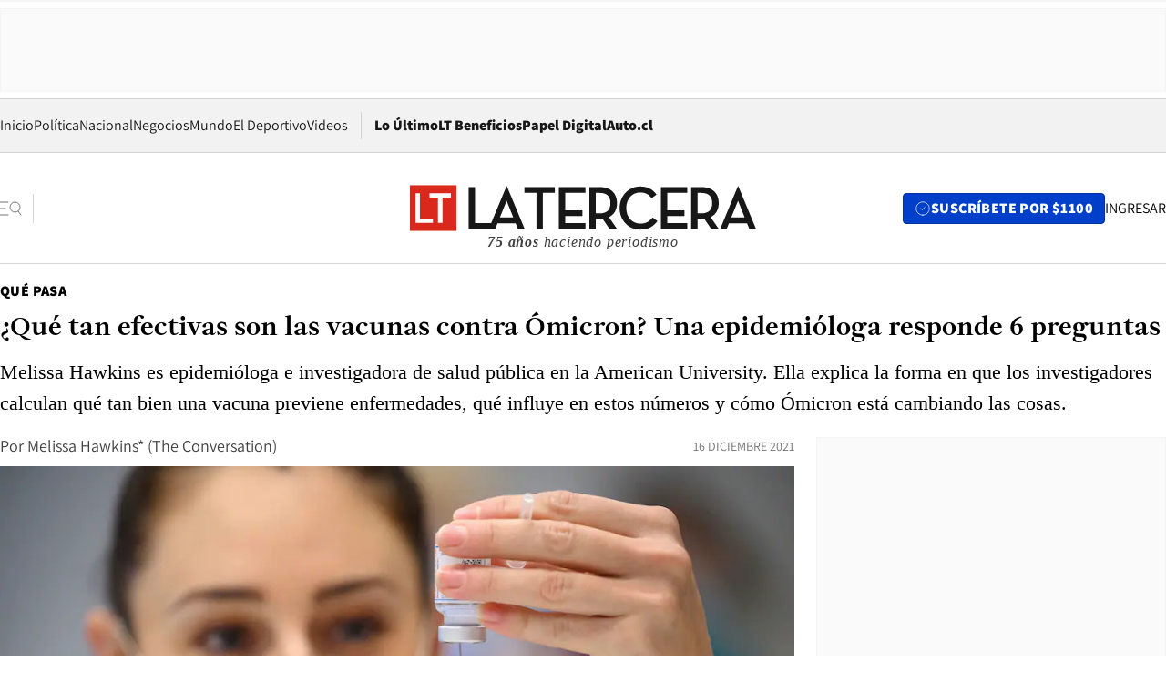

--- FILE ---
content_type: text/html; charset=utf-8
request_url: https://www.latercera.com/que-pasa/noticia/que-tan-efectivas-son-las-vacunas-contra-omicron-una-epidemiologa-responde-6-preguntas/RV67BT4T6FGLFBBXVDFH4IX7TE/
body_size: 77794
content:
<!DOCTYPE html><html lang="es"><head><meta charSet="UTF-8"/><meta name="viewport" content="width=device-width, initial-scale=1"/><title>¿Qué tan efectivas son las vacunas contra Ómicron? Una epidemióloga responde 6 preguntas - La Tercera</title><meta name="robots" content="index, follow, max-image-preview:large"/><meta property="og:site_name" content="La Tercera"/><meta property="og:type" content="article"/><meta property="og:url" content="https://www.latercera.com/que-pasa/noticia/que-tan-efectivas-son-las-vacunas-contra-omicron-una-epidemiologa-responde-6-preguntas/RV67BT4T6FGLFBBXVDFH4IX7TE/"/><meta name="description" content="Melissa Hawkins es epidemióloga e investigadora de salud pública en la American University. Ella explica la forma en que los investigadores calculan qué tan bien una vacuna previene enfermedades, qué influye en estos números y cómo Ómicron está cambiando las cosas."/><meta property="og:description" content="Melissa Hawkins es epidemióloga e investigadora de salud pública en la American University. Ella explica la forma en que los investigadores calculan qué tan bien una vacuna previene enfermedades, qué influye en estos números y cómo Ómicron está cambiando las cosas."/><meta name="twitter:description" content="Melissa Hawkins es epidemióloga e investigadora de salud pública en la American University. Ella explica la forma en que los investigadores calculan qué tan bien una vacuna previene enfermedades, qué influye en estos números y cómo Ómicron está cambiando las cosas."/><meta property="og:title" content="¿Qué tan efectivas son las vacunas contra Ómicron? Una epidemióloga responde 6 preguntas - La Tercera"/><meta name="twitter:title" content="¿Qué tan efectivas son las vacunas contra Ómicron? Una epidemióloga responde 6 preguntas - La Tercera"/><meta name="author" content="Melissa Hawkins* (The Conversation)"/><meta property="article:author" content="Melissa Hawkins* (The Conversation)"/><meta property="article:section" content="Qué Pasa"/><meta name="keywords" content="Coronavirus, The Conversation, Ómicron, Variante, Covid, Covid-19, Gravedad, Vacuna, Eficacia, Eficiencia, Pandemia, Sars-CoV-2"/><meta property="og:see_also" content="https://www.latercera.com/que-pasa"/><meta property="og:updated_time" content="2021-12-16T17:47:04.449Z"/><meta property="article:modified_time" content="2021-12-16T17:47:04.449Z"/><meta property="article:published_time" content="2021-12-16T17:47:03.773Z"/><meta property="og:image" content="https://www.latercera.com/resizer/v2/SVI4XOZIHL674UI4IMGHFLACNU.jpg?auth=f593c293842c20f8c49020ff0ae8cc941550bb56ecd76f94a3d4b7e8c439b1f2&amp;height=630&amp;width=1200&amp;smart=true"/><meta name="twitter:image" content="https://www.latercera.com/resizer/v2/SVI4XOZIHL674UI4IMGHFLACNU.jpg?auth=f593c293842c20f8c49020ff0ae8cc941550bb56ecd76f94a3d4b7e8c439b1f2&amp;height=630&amp;width=1200&amp;smart=true"/><meta property="og:image:alt" content="Foto: AP"/><meta name="twitter:image:alt" content="Foto: AP"/><meta property="og:image:width" content="1200"/><meta property="og:image:height" content="630"/><meta name="twitter:card" content="summary_large_image"/><meta name="twitter:site" content="@latercera"/><link rel="canonical" href="https://www.latercera.com/que-pasa/noticia/que-tan-efectivas-son-las-vacunas-contra-omicron-una-epidemiologa-responde-6-preguntas/RV67BT4T6FGLFBBXVDFH4IX7TE/"/><link rel="icon" type="image/x-icon" href="/pf/resources/favicon/la-tercera/favicon.ico?d=1085&amp;mxId=00000000"/><link as="font" crossorigin="" fetchpriority="high" href="/pf/resources/fonts/JolyHeadline-Bold.woff2?d=1085&amp;mxId=00000000" rel="preload" type="font/woff2"/><link as="font" crossorigin="" fetchpriority="high" href="/pf/resources/fonts/Assistant-ExtraBold.woff2?d=1085&amp;mxId=00000000" rel="preload" type="font/woff2"/><link as="font" crossorigin="" fetchpriority="high" href="/pf/resources/fonts/Assistant-Regular.woff2?d=1085&amp;mxId=00000000" rel="preload" type="font/woff2"/><link rel="preload" href="/pf/resources/styles/la-tercera/css/article.css?d=1085&amp;mxId=00000000" as="style"/><link rel="stylesheet" href="/pf/resources/styles/la-tercera/css/article.css?d=1085&amp;mxId=00000000" media="screen"/><link rel="preload" href="https://www.latercera.com/resizer/v2/SVI4XOZIHL674UI4IMGHFLACNU.jpg?auth=f593c293842c20f8c49020ff0ae8cc941550bb56ecd76f94a3d4b7e8c439b1f2&amp;smart=true&amp;width=375&amp;height=211&amp;quality=70" as="image" media="(max-width: 375px)"/><link rel="preload" href="https://www.latercera.com/resizer/v2/SVI4XOZIHL674UI4IMGHFLACNU.jpg?auth=f593c293842c20f8c49020ff0ae8cc941550bb56ecd76f94a3d4b7e8c439b1f2&amp;smart=true&amp;width=450&amp;height=253&amp;quality=70" as="image" media="(min-width: 376px) (max-width: 450px)"/><link rel="preload" href="https://www.latercera.com/resizer/v2/SVI4XOZIHL674UI4IMGHFLACNU.jpg?auth=f593c293842c20f8c49020ff0ae8cc941550bb56ecd76f94a3d4b7e8c439b1f2&amp;smart=true&amp;width=600&amp;height=338&amp;quality=70" as="image" media="(min-width: 451px) (max-width: 600px)"/><link rel="preload" href="https://www.latercera.com/resizer/v2/SVI4XOZIHL674UI4IMGHFLACNU.jpg?auth=f593c293842c20f8c49020ff0ae8cc941550bb56ecd76f94a3d4b7e8c439b1f2&amp;smart=true&amp;width=990&amp;height=557&amp;quality=70" as="image" media="(min-width: 1024px) (max-width: 1365px)"/><link rel="preload" href="https://www.latercera.com/resizer/v2/SVI4XOZIHL674UI4IMGHFLACNU.jpg?auth=f593c293842c20f8c49020ff0ae8cc941550bb56ecd76f94a3d4b7e8c439b1f2&amp;smart=true&amp;width=800&amp;height=450&amp;quality=70" as="image" media="(min-width: 1366px)"/><link rel="amphtml" href="https://www.latercera.com/que-pasa/noticia/que-tan-efectivas-son-las-vacunas-contra-omicron-una-epidemiologa-responde-6-preguntas/RV67BT4T6FGLFBBXVDFH4IX7TE/?outputType=base-amp-type"/><script type="application/ld+json">{"@type":"NewsArticle","@context":"https://schema.org","articleBody":"Una vacuna activa el sistema inmunológico para producir anticuerpos que permanecen en su cuerpo para luchar contra la exposición a un virus en el futuro. Por ejemplo las tres vacunas aprobadas actualmente para su uso en EE.UU., Pfizer-BioNTech, Moderna y Johnson &amp; Johnson, mostraron un éxito impresionante en los ensayos clínicos. Todas las vacunas nuevas deben someterse a ensayos clínicos en los que los investigadores prueban las vacunas en miles de personas para examinar qué tan bien funcionan y si son seguras. La eficacia es la medida de qué tan bien funciona una vacuna en los ensayos clínicos. Los investigadores diseñan los ensayos para incluir dos grupos de personas: los que reciben la vacuna y los que reciben un placebo. Calculan su eficacia comparando cuántos casos de la enfermedad ocurren en cada grupo, vacunados versus placebo. La efectividad, por otro lado, describe qué tan bien se desempeña una vacuna en el mundo real. Se calcula de la misma manera, comparando enfermedades entre personas vacunadas y no vacunadas. La eficacia y la efectividad suelen estar próximas entre sí, pero no necesariamente serán iguales. El funcionamiento de las vacunas variará un poco de los resultados del ensayo una vez que millones de personas se vacunen. Muchos factores influyen en el rendimiento de una vacuna en el mundo real. Nuevas variantes como Delta y Ómicron pueden cambiar las cosas. El número y la edad de las personas inscritas en los ensayos son importantes. Y la salud de quienes reciben la vacuna también es importante. La absorción de la vacuna, la proporción de una población que se vacuna, también puede influir en su eficacia. Cuando se inocula una proporción suficientemente grande de la población, comienza a entrar en juego la inmunidad colectiva. Las vacunas con eficacia moderada o incluso baja pueden funcionar muy bien a nivel de población. Asimismo, las vacunas con alta eficacia en ensayos clínicos, como las contra el coronavirus, pueden tener menor efectividad y un pequeño impacto si no hay una alta aceptación en la población. La distinción entre eficacia y efectividad es importante, porque una describe la reducción del riesgo lograda por las vacunas en condiciones de prueba y la otra describe cómo esto puede variar en poblaciones con diferentes exposiciones y niveles de transmisión. Los investigadores pueden calcular ambos, pero no pueden diseñar un estudio que mida ambos simultáneamente. Tanto Pfizer como Moderna informaron que sus vacunas demostraron una eficacia superior al 90% para prevenir la infección sintomática por Covid-19. Dicho de otra manera, entre los individuos que recibieron la vacuna en los ensayos clínicos, el riesgo de contraer Covid-19 se redujo en un 90% en comparación con aquellos que no recibieron la vacuna. Imagínese la realización de una prueba de vacuna. Selecciona al azar a 1.000 personas para que reciban la vacuna en un grupo. Usted asigna al azar a otros 1.000 para recibir un placebo en el otro grupo. Digamos que el 2,5% de las personas en el grupo vacunado contraen Covid-19 en comparación con el 50% en el grupo no vacunado. Eso significa que la vacuna tiene una eficacia del 95%. Determinamos eso porque (50% - 2,5%) / 50% = .95. Entonces el 95% indica la reducción en la proporción de enfermedad entre el grupo inoculado. Sin embargo, una vacuna con una eficacia del 95% no significa que el 5% de las personas vacunadas contraerán Covid-19. Es una noticia aún mejor: su riesgo de enfermedad se reduce en un 95%. La eficacia de la vacuna se calcula exactamente de la misma manera, pero se determina mediante estudios observacionales. Al principio, tenían una eficacia superior al 90% para prevenir enfermedades graves en el mundo real. Pero, por su propia naturaleza, los virus cambian y esto puede cambiar su efectividad. Por ejemplo, un estudio encontró que en agosto de 2021, cuando Delta estaba aumentando, la inyección de Pfizer tenía un 53% de efectividad para prevenir enfermedades graves en los residentes de hogares de ancianos que habían sido vacunados a principios de 2021. Edad, problemas de salud, inmunidad menguante y la nueva cepa toda eficacia reducida en este caso. Los datos preliminares sobre Ómicron y las vacunas están llegando rápidamente y revelan una menor efectividad de la vacuna. Las mejores estimaciones sugieren que tienen una eficacia de entre un 30% y un 40% en la prevención de infecciones y un 70% de eficacia en la prevención de enfermedades graves. Un estudio de preimpresión, que aún no ha sido revisado formalmente por otros científicos, que se llevó a cabo en Alemania, encontró que los anticuerpos en sangre recolectados de personas completamente vacunadas con Moderna y Pfizer mostraron una eficacia reducida para neutralizar la variante Ómicron. Otros pequeños estudios de preimpresión en Sudáfrica e Inglaterra mostraron una disminución significativa en la eficacia de los anticuerpos contra esta variante. Se esperan más infecciones disruptivas, con una menor capacidad del sistema inmunológico para reconocer Ómicron en comparación con otras variantes. Los datos iniciales refuerzan que una tercera dosis ayudaría a estimular la respuesta inmune y la protección contra Ómicron, con estimaciones de efectividad del 70% al 75%. Pfizer ha informado que las personas que han recibido dos dosis de su vacuna son susceptibles a la infección por Ómicron, pero que una tercera inyección mejora la actividad de los anticuerpos contra el virus. Esto se basó en experimentos de laboratorio que utilizaron sangre de personas que recibieron la vacuna. Las dosis de refuerzo pueden aumentar la cantidad de anticuerpos y la capacidad del sistema inmunológico de una persona para protegerse contra Ómicron. Sin embargo, a diferencia de EE. UU., Gran parte del mundo no tiene acceso a dosis de refuerzo. A pesar de la menor eficacia de las vacunas contra Ómicron, está claro que las vacunas funcionan y se encuentran entre los mayores logros de salud pública. Las vacunas tienen distintos niveles de eficacia y siguen siendo útiles. La vacuna contra la influenza generalmente tiene una efectividad del 40% al 60% y previene enfermedades en millones de personas y hospitalizaciones en más de 100.000 personas en EE.UU. anualmente. Finalmente, las vacunas protegen no solo a quienes están inoculados, sino también a quienes no pueden hacerlo. Las personas vacunadas tienen menos probabilidades de transmitir Covid-19, lo que reduce las nuevas infecciones y ofrece protección a la sociedad en general. Melissa Hawkins, profesora de Salud Pública, American University","articleSection":"Qué Pasa","author":[],"dateCreated":"2021-12-16T14:18:31.317Z","dateModified":"2021-12-16T17:47:04.449Z","datePublished":"2021-12-16T17:47:03.773Z","description":"Melissa Hawkins es epidemióloga e investigadora de salud pública en la American University. Ella explica la forma en que los investigadores calculan qué tan bien una vacuna previene enfermedades, qué influye en estos números y cómo Ómicron está cambiando las cosas.","headline":"¿Qué tan efectivas son las vacunas contra Ómicron? Una epidemióloga responde 6 preguntas","image":[{"@type":"ImageObject","width":375,"url":"https://www.latercera.com/resizer/v2/SVI4XOZIHL674UI4IMGHFLACNU.jpg?auth=f593c293842c20f8c49020ff0ae8cc941550bb56ecd76f94a3d4b7e8c439b1f2&width=375&smart=true"},{"@type":"ImageObject","width":450,"url":"https://www.latercera.com/resizer/v2/SVI4XOZIHL674UI4IMGHFLACNU.jpg?auth=f593c293842c20f8c49020ff0ae8cc941550bb56ecd76f94a3d4b7e8c439b1f2&width=450&smart=true"},{"@type":"ImageObject","width":600,"url":"https://www.latercera.com/resizer/v2/SVI4XOZIHL674UI4IMGHFLACNU.jpg?auth=f593c293842c20f8c49020ff0ae8cc941550bb56ecd76f94a3d4b7e8c439b1f2&width=600&smart=true"},{"@type":"ImageObject","width":768,"url":"https://www.latercera.com/resizer/v2/SVI4XOZIHL674UI4IMGHFLACNU.jpg?auth=f593c293842c20f8c49020ff0ae8cc941550bb56ecd76f94a3d4b7e8c439b1f2&width=768&smart=true"},{"@type":"ImageObject","width":990,"url":"https://www.latercera.com/resizer/v2/SVI4XOZIHL674UI4IMGHFLACNU.jpg?auth=f593c293842c20f8c49020ff0ae8cc941550bb56ecd76f94a3d4b7e8c439b1f2&width=990&smart=true"},{"@type":"ImageObject","width":800,"url":"https://www.latercera.com/resizer/v2/SVI4XOZIHL674UI4IMGHFLACNU.jpg?auth=f593c293842c20f8c49020ff0ae8cc941550bb56ecd76f94a3d4b7e8c439b1f2&width=800&smart=true"},{"@type":"ImageObject","width":1200,"url":"https://www.latercera.com/resizer/v2/SVI4XOZIHL674UI4IMGHFLACNU.jpg?auth=f593c293842c20f8c49020ff0ae8cc941550bb56ecd76f94a3d4b7e8c439b1f2&width=1200&smart=true"},{"@type":"ImageObject","width":375,"height":250,"url":"https://www.latercera.com/resizer/v2/FZCYM4W2IYSI55W7OZ6TJTLSLQ.jpg?auth=48ffdc8a7f0c0f001687efb2e48dcf4a768f82815826e5f6c036ebd0967a5169&height=250&width=375&smart=true"},{"@type":"ImageObject","width":450,"height":300,"url":"https://www.latercera.com/resizer/v2/FZCYM4W2IYSI55W7OZ6TJTLSLQ.jpg?auth=48ffdc8a7f0c0f001687efb2e48dcf4a768f82815826e5f6c036ebd0967a5169&height=300&width=450&smart=true"},{"@type":"ImageObject","width":600,"height":400,"url":"https://www.latercera.com/resizer/v2/FZCYM4W2IYSI55W7OZ6TJTLSLQ.jpg?auth=48ffdc8a7f0c0f001687efb2e48dcf4a768f82815826e5f6c036ebd0967a5169&height=400&width=600&smart=true"},{"@type":"ImageObject","width":768,"height":512,"url":"https://www.latercera.com/resizer/v2/FZCYM4W2IYSI55W7OZ6TJTLSLQ.jpg?auth=48ffdc8a7f0c0f001687efb2e48dcf4a768f82815826e5f6c036ebd0967a5169&height=512&width=768&smart=true"},{"@type":"ImageObject","width":990,"height":660,"url":"https://www.latercera.com/resizer/v2/FZCYM4W2IYSI55W7OZ6TJTLSLQ.jpg?auth=48ffdc8a7f0c0f001687efb2e48dcf4a768f82815826e5f6c036ebd0967a5169&height=660&width=990&smart=true"},{"@type":"ImageObject","width":800,"height":533,"url":"https://www.latercera.com/resizer/v2/FZCYM4W2IYSI55W7OZ6TJTLSLQ.jpg?auth=48ffdc8a7f0c0f001687efb2e48dcf4a768f82815826e5f6c036ebd0967a5169&height=533&width=800&smart=true"},{"@type":"ImageObject","width":1200,"height":800,"url":"https://www.latercera.com/resizer/v2/FZCYM4W2IYSI55W7OZ6TJTLSLQ.jpg?auth=48ffdc8a7f0c0f001687efb2e48dcf4a768f82815826e5f6c036ebd0967a5169&height=800&width=1200&smart=true"},{"@type":"ImageObject","width":375,"height":250,"url":"https://www.latercera.com/resizer/v2/Z2R3MNHXM6CL565UX3EXUSON3U.jpg?auth=b176738f141d142ffd2ebe2a486942159eec6a47b9e41d73441722d5492c9de8&height=250&width=375&smart=true"},{"@type":"ImageObject","width":450,"height":300,"url":"https://www.latercera.com/resizer/v2/Z2R3MNHXM6CL565UX3EXUSON3U.jpg?auth=b176738f141d142ffd2ebe2a486942159eec6a47b9e41d73441722d5492c9de8&height=300&width=450&smart=true"},{"@type":"ImageObject","width":600,"height":400,"url":"https://www.latercera.com/resizer/v2/Z2R3MNHXM6CL565UX3EXUSON3U.jpg?auth=b176738f141d142ffd2ebe2a486942159eec6a47b9e41d73441722d5492c9de8&height=400&width=600&smart=true"},{"@type":"ImageObject","width":768,"height":512,"url":"https://www.latercera.com/resizer/v2/Z2R3MNHXM6CL565UX3EXUSON3U.jpg?auth=b176738f141d142ffd2ebe2a486942159eec6a47b9e41d73441722d5492c9de8&height=512&width=768&smart=true"},{"@type":"ImageObject","width":990,"height":660,"url":"https://www.latercera.com/resizer/v2/Z2R3MNHXM6CL565UX3EXUSON3U.jpg?auth=b176738f141d142ffd2ebe2a486942159eec6a47b9e41d73441722d5492c9de8&height=660&width=990&smart=true"},{"@type":"ImageObject","width":800,"height":533,"url":"https://www.latercera.com/resizer/v2/Z2R3MNHXM6CL565UX3EXUSON3U.jpg?auth=b176738f141d142ffd2ebe2a486942159eec6a47b9e41d73441722d5492c9de8&height=533&width=800&smart=true"},{"@type":"ImageObject","width":1200,"height":800,"url":"https://www.latercera.com/resizer/v2/Z2R3MNHXM6CL565UX3EXUSON3U.jpg?auth=b176738f141d142ffd2ebe2a486942159eec6a47b9e41d73441722d5492c9de8&height=800&width=1200&smart=true"},{"@type":"ImageObject","width":375,"height":249,"url":"https://www.latercera.com/resizer/v2/NNLC25MQBLR6AZYYB3MXU4TGGM.jpg?auth=304f22607d5d9b12944e029c68c4ff8cc95d69b584a1833195ed8e183b7cf30e&height=249&width=375&smart=true"},{"@type":"ImageObject","width":450,"height":299,"url":"https://www.latercera.com/resizer/v2/NNLC25MQBLR6AZYYB3MXU4TGGM.jpg?auth=304f22607d5d9b12944e029c68c4ff8cc95d69b584a1833195ed8e183b7cf30e&height=299&width=450&smart=true"},{"@type":"ImageObject","width":600,"height":399,"url":"https://www.latercera.com/resizer/v2/NNLC25MQBLR6AZYYB3MXU4TGGM.jpg?auth=304f22607d5d9b12944e029c68c4ff8cc95d69b584a1833195ed8e183b7cf30e&height=399&width=600&smart=true"},{"@type":"ImageObject","width":768,"height":511,"url":"https://www.latercera.com/resizer/v2/NNLC25MQBLR6AZYYB3MXU4TGGM.jpg?auth=304f22607d5d9b12944e029c68c4ff8cc95d69b584a1833195ed8e183b7cf30e&height=511&width=768&smart=true"},{"@type":"ImageObject","width":990,"height":659,"url":"https://www.latercera.com/resizer/v2/NNLC25MQBLR6AZYYB3MXU4TGGM.jpg?auth=304f22607d5d9b12944e029c68c4ff8cc95d69b584a1833195ed8e183b7cf30e&height=659&width=990&smart=true"},{"@type":"ImageObject","width":800,"height":532,"url":"https://www.latercera.com/resizer/v2/NNLC25MQBLR6AZYYB3MXU4TGGM.jpg?auth=304f22607d5d9b12944e029c68c4ff8cc95d69b584a1833195ed8e183b7cf30e&height=532&width=800&smart=true"},{"@type":"ImageObject","width":1200,"height":798,"url":"https://www.latercera.com/resizer/v2/NNLC25MQBLR6AZYYB3MXU4TGGM.jpg?auth=304f22607d5d9b12944e029c68c4ff8cc95d69b584a1833195ed8e183b7cf30e&height=798&width=1200&smart=true"}],"keywords":["Coronavirus","The Conversation","Ómicron","Variante","Covid","Covid-19","Gravedad","Vacuna","Eficacia","Eficiencia","Pandemia","Sars-CoV-2"],"mainEntity":{"@type":"ItemList","itemListElement":[{"@type":"ListItem","position":0,"item":{"@type":"WebPage","@id":"https://www.latercera.com/etiqueta/coronavirus/","name":"Coronavirus"}},{"@type":"ListItem","position":1,"item":{"@type":"WebPage","@id":"https://www.latercera.com/etiqueta/the-conversation/","name":"The Conversation"}},{"@type":"ListItem","position":2,"item":{"@type":"WebPage","@id":"https://www.latercera.com/etiqueta/omicron/","name":"Ómicron"}},{"@type":"ListItem","position":3,"item":{"@type":"WebPage","@id":"https://www.latercera.com/etiqueta/variante/","name":"Variante"}},{"@type":"ListItem","position":4,"item":{"@type":"WebPage","@id":"https://www.latercera.com/etiqueta/covid/","name":"Covid"}},{"@type":"ListItem","position":5,"item":{"@type":"WebPage","@id":"https://www.latercera.com/etiqueta/covid-19/","name":"Covid-19"}},{"@type":"ListItem","position":6,"item":{"@type":"WebPage","@id":"https://www.latercera.com/etiqueta/gravedad/","name":"Gravedad"}},{"@type":"ListItem","position":7,"item":{"@type":"WebPage","@id":"https://www.latercera.com/etiqueta/vacuna/","name":"Vacuna"}},{"@type":"ListItem","position":8,"item":{"@type":"WebPage","@id":"https://www.latercera.com/etiqueta/eficacia/","name":"Eficacia"}},{"@type":"ListItem","position":9,"item":{"@type":"WebPage","@id":"https://www.latercera.com/etiqueta/eficiencia/","name":"Eficiencia"}},{"@type":"ListItem","position":10,"item":{"@type":"WebPage","@id":"https://www.latercera.com/etiqueta/pandemia/","name":"Pandemia"}},{"@type":"ListItem","position":11,"item":{"@type":"WebPage","@id":"https://www.latercera.com/etiqueta/sars-cov-2/","name":"Sars-CoV-2"}}]},"mainEntityOfPage":{"@type":"WebPage","@id":"https://www.latercera.com/que-pasa/noticia/que-tan-efectivas-son-las-vacunas-contra-omicron-una-epidemiologa-responde-6-preguntas/RV67BT4T6FGLFBBXVDFH4IX7TE/"},"publisher":{"@type":"Organization","name":"La Tercera","url":"https://www.latercera.com/","logo":{"@type":"ImageObject","url":"https://www.latercera.com/resizer/iZiSxC1F0QnCJrbYAVDHcpm1csU=/arc-anglerfish-arc2-prod-copesa/public/OMY53THTHFDXZHC46CCUJ3XFWE.png","height":50,"width":400},"sameAs":["https://www.facebook.com/laterceracom","https://www.instagram.com/laterceracom/","https://www.tiktok.com/@latercera","https://twitter.com/latercera","https://www.youtube.com/user/latercera"]}}</script><script type="application/ld+json">{"@type":"BreadcrumbList","@context":"https://schema.org","itemListElement":[{"@type":"ListItem","position":1,"item":{"@id":"https://www.latercera.com","name":"La Tercera"}},{"@type":"ListItem","position":2,"item":{"@id":"https://www.latercera.com/que-pasa/","name":"Qué Pasa"}},{"@type":"ListItem","position":3,"item":{"@id":"https://www.latercera.com/que-pasa/noticia/que-tan-efectivas-son-las-vacunas-contra-omicron-una-epidemiologa-responde-6-preguntas/RV67BT4T6FGLFBBXVDFH4IX7TE/","name":"¿Qué tan efectivas son las vacunas contra Ómicron? Una epidemióloga responde 6 preguntas"}}]}</script><script type="application/ld+json">{"@type":"NewsMediaOrganization","@context":"https://schema.org","description":"Noticias de última hora de Chile, América Latina y el mundo. Contenidos exclusivos de política, internacional, economía, opinión, cultura, espectáculos y tendencias. Novedades de la actualidad local y contenidos interactivos de La Tercera.","email":"contacto@grupocopesa.com","ethicsPolicy":"https://canaldenuncias.grupocopesa.cl/gobierno-corporativo/view.php?file=CodigoEtica.pdf","logo":{"@type":"ImageObject","url":"https://www.latercera.com/resizer/iZiSxC1F0QnCJrbYAVDHcpm1csU=/arc-anglerfish-arc2-prod-copesa/public/OMY53THTHFDXZHC46CCUJ3XFWE.png","height":50,"width":400},"name":"La Tercera","publishingPrinciples":"https://canaldenuncias.grupocopesa.cl/gobierno-corporativo/view.php?file=CodigoEtica.pdf","sameAs":["https://www.facebook.com/laterceracom","https://www.instagram.com/laterceracom/","https://www.tiktok.com/@latercera","https://twitter.com/latercera","https://www.youtube.com/user/latercera"],"url":"https://www.latercera.com","address":{"@type":"PostalAddress","contactType":"contacto@grupocopesa.com","streetAddress":" Av. Apoquindo 4660, Las Condes","addressLocality":"Santiago","addressRegion":"Metropolitana","postalCode":"7560969","addressCountry":"CL"}}</script><script type="application/ld+json">{"@type":"WebSite","@context":"https://schema.org","url":"https://www.latercera.com","potentialAction":{"@type":"SearchAction","target":"https://www.latercera.com/search/?q={search_term_string}","query-input":"required name=search_term_string"}}</script><script type="application/javascript" id="polyfill-script">if(!Array.prototype.includes||!(window.Object && window.Object.assign)||!window.Promise||!window.Symbol||!window.fetch){document.write('<script type="application/javascript" src="/pf/dist/engine/polyfill.js?d=1085&mxId=00000000" defer=""><\/script>')}</script><script id="fusion-engine-react-script" type="application/javascript" src="/pf/dist/engine/react.js?d=1085&amp;mxId=00000000" defer=""></script><script id="fusion-engine-combinations-script" type="application/javascript" src="/pf/dist/components/combinations/base-type.js?d=1085&amp;mxId=00000000" defer=""></script><script data-integration="gtm-head">
	(function(w,d,s,l,i){w[l]=w[l]||[];w[l].push({'gtm.start':
		new Date().getTime(),event:'gtm.js'});var f=d.getElementsByTagName(s)[0],
		j=d.createElement(s),dl=l!='dataLayer'?'&l='+l:'';j.async=true;j.src=
		'https://www.googletagmanager.com/gtm.js?id='+i+dl;f.parentNode.insertBefore(j,f);
		})(window,document,'script','dataLayer','GTM-T2QV7ZXP');
	</script><script defer="" data-integration="marfeel">
		!(function () {
			"use strict";
			function e(e) {
				var t = !(arguments.length > 1 && void 0 !== arguments[1]) || arguments[1],
					c = document.createElement("script");
				(c.src = e),
					t
						? (c.type = "module")
						: ((c.async = !0), (c.type = "text/javascript"), c.setAttribute("nomodule", ""));
				var n = document.getElementsByTagName("script")[0];
				n.parentNode.insertBefore(c, n);
			}
			!(function (t, c) {
				!(function (t, c, n) {
					var a, o, r;
					(n.accountId = c),
						(null !== (a = t.marfeel) && void 0 !== a) || (t.marfeel = {}),
						(null !== (o = (r = t.marfeel).cmd) && void 0 !== o) || (r.cmd = []),
						(t.marfeel.config = n);
					var i = "https://sdk.mrf.io/statics";
					e("".concat(i, "/marfeel-sdk.js?id=").concat(c), !0),
						e("".concat(i, "/marfeel-sdk.es5.js?id=").concat(c), !1);
				})(t, c, arguments.length > 2 && void 0 !== arguments[2] ? arguments[2] : {});
			})(window, 10372, {} /* Config */);
		})();</script><script defer="" type="text/javascript">
		(function() {
			function getCookie(name) {
				var cookieArray = document.cookie.split('; ');
				var cookieValue = null;
				for (var i = 0; i < cookieArray.length; i++) {
					var cookiePair = cookieArray[i].split('=');
					if (name === cookiePair[0]) {
						cookieValue = decodeURIComponent(cookiePair[1]);
						break;
					}
				}
				return cookieValue;
			}

			var isLoggedIn = window.localStorage.getItem('ltsess');
			var isPremium = getCookie('ltprm');

			if (isLoggedIn == 'true') {
				window.marfeel.cmd.push(['compass', function(compass) {
					compass.setUserType(2);
				}]);
			}
			if (isPremium != 'false' && isPremium) {
				window.marfeel.cmd.push(['compass', function(compass) {
					compass.setUserType(3);
				}]);
			}
		})();</script><script async="" data-integration="comscore" src="https://sb.scorecardresearch.com/beacon.js"></script><script defer="" data-integration="comscore">
	var _comscore = _comscore || [];
	_comscore.push({ c1: "2", c2: "6906468", options: {enableFirstPartyCookie: true,bypassUserConsentRequirementFor1PCookie: true}});
	(function() {
              var s = document.createElement("script"), el = document.getElementsByTagName("script")[0]; s.async = true;
              s.src = "https://sb.scorecardresearch.com/cs/6906468/beacon.js";
              el.parentNode.insertBefore(s, el);
            })();
	</script>
<script>(window.BOOMR_mq=window.BOOMR_mq||[]).push(["addVar",{"rua.upush":"false","rua.cpush":"true","rua.upre":"false","rua.cpre":"true","rua.uprl":"false","rua.cprl":"false","rua.cprf":"false","rua.trans":"SJ-92e34060-b5a3-4576-b4f9-643b0eafc2a5","rua.cook":"false","rua.ims":"false","rua.ufprl":"false","rua.cfprl":"true","rua.isuxp":"false","rua.texp":"norulematch","rua.ceh":"false","rua.ueh":"false","rua.ieh.st":"0"}]);</script>
                              <script>!function(e){var n="https://s.go-mpulse.net/boomerang/";if("False"=="True")e.BOOMR_config=e.BOOMR_config||{},e.BOOMR_config.PageParams=e.BOOMR_config.PageParams||{},e.BOOMR_config.PageParams.pci=!0,n="https://s2.go-mpulse.net/boomerang/";if(window.BOOMR_API_key="ZZ6GQ-CZGQY-PFVX5-D656L-P96M7",function(){function e(){if(!o){var e=document.createElement("script");e.id="boomr-scr-as",e.src=window.BOOMR.url,e.async=!0,i.parentNode.appendChild(e),o=!0}}function t(e){o=!0;var n,t,a,r,d=document,O=window;if(window.BOOMR.snippetMethod=e?"if":"i",t=function(e,n){var t=d.createElement("script");t.id=n||"boomr-if-as",t.src=window.BOOMR.url,BOOMR_lstart=(new Date).getTime(),e=e||d.body,e.appendChild(t)},!window.addEventListener&&window.attachEvent&&navigator.userAgent.match(/MSIE [67]\./))return window.BOOMR.snippetMethod="s",void t(i.parentNode,"boomr-async");a=document.createElement("IFRAME"),a.src="about:blank",a.title="",a.role="presentation",a.loading="eager",r=(a.frameElement||a).style,r.width=0,r.height=0,r.border=0,r.display="none",i.parentNode.appendChild(a);try{O=a.contentWindow,d=O.document.open()}catch(_){n=document.domain,a.src="javascript:var d=document.open();d.domain='"+n+"';void(0);",O=a.contentWindow,d=O.document.open()}if(n)d._boomrl=function(){this.domain=n,t()},d.write("<bo"+"dy onload='document._boomrl();'>");else if(O._boomrl=function(){t()},O.addEventListener)O.addEventListener("load",O._boomrl,!1);else if(O.attachEvent)O.attachEvent("onload",O._boomrl);d.close()}function a(e){window.BOOMR_onload=e&&e.timeStamp||(new Date).getTime()}if(!window.BOOMR||!window.BOOMR.version&&!window.BOOMR.snippetExecuted){window.BOOMR=window.BOOMR||{},window.BOOMR.snippetStart=(new Date).getTime(),window.BOOMR.snippetExecuted=!0,window.BOOMR.snippetVersion=12,window.BOOMR.url=n+"ZZ6GQ-CZGQY-PFVX5-D656L-P96M7";var i=document.currentScript||document.getElementsByTagName("script")[0],o=!1,r=document.createElement("link");if(r.relList&&"function"==typeof r.relList.supports&&r.relList.supports("preload")&&"as"in r)window.BOOMR.snippetMethod="p",r.href=window.BOOMR.url,r.rel="preload",r.as="script",r.addEventListener("load",e),r.addEventListener("error",function(){t(!0)}),setTimeout(function(){if(!o)t(!0)},3e3),BOOMR_lstart=(new Date).getTime(),i.parentNode.appendChild(r);else t(!1);if(window.addEventListener)window.addEventListener("load",a,!1);else if(window.attachEvent)window.attachEvent("onload",a)}}(),"".length>0)if(e&&"performance"in e&&e.performance&&"function"==typeof e.performance.setResourceTimingBufferSize)e.performance.setResourceTimingBufferSize();!function(){if(BOOMR=e.BOOMR||{},BOOMR.plugins=BOOMR.plugins||{},!BOOMR.plugins.AK){var n="true"=="true"?1:0,t="",a="clotmpixeeovq2ltajva-f-3220611d0-clientnsv4-s.akamaihd.net",i="false"=="true"?2:1,o={"ak.v":"39","ak.cp":"930542","ak.ai":parseInt("595896",10),"ak.ol":"0","ak.cr":8,"ak.ipv":4,"ak.proto":"h2","ak.rid":"494a548a","ak.r":44162,"ak.a2":n,"ak.m":"dscr","ak.n":"ff","ak.bpcip":"18.221.54.0","ak.cport":59644,"ak.gh":"23.33.28.84","ak.quicv":"","ak.tlsv":"tls1.3","ak.0rtt":"","ak.0rtt.ed":"","ak.csrc":"-","ak.acc":"","ak.t":"1769144938","ak.ak":"hOBiQwZUYzCg5VSAfCLimQ==wHdHkROPrOaxXOtZdfmNxJTx1idbxg7SzaS141rRhPFV3ZcyDtqbQ/h7pnBhMd9SmnXXbSf0xqPg24g8rPuS0NibCqb05kqKbvU1IZHTWWsG2z5KVbisf94AlIphZm2yq1jhw/JNXOMgJ4TDOQ/J1dfgNqyz0L9xUV7h6HPvWGMQ2nL0c1oaEBkCbvRTDqF9RDS+K38+SGxorfBk76MsbaPrCVqQc7nyFnwuE5/WwN0Bl5Ou0FmFbKJ2vzogGK5UmOtR2ukeT0FkDcT5gYvGfQyPKhvCGST2Jul24KqZk1GvgD4xgDl8iQ7dpn5MUSGs1CZV4IJ/tDO+/l7uOi84IFWs0ThPeJjtPE34j7FsAZnVO5eB0xVrDQRwbVzz3mLPhdMyFdi1qhLicULKFSCwjqsvfsvACa+8YAlafvMBOBA=","ak.pv":"36","ak.dpoabenc":"","ak.tf":i};if(""!==t)o["ak.ruds"]=t;var r={i:!1,av:function(n){var t="http.initiator";if(n&&(!n[t]||"spa_hard"===n[t]))o["ak.feo"]=void 0!==e.aFeoApplied?1:0,BOOMR.addVar(o)},rv:function(){var e=["ak.bpcip","ak.cport","ak.cr","ak.csrc","ak.gh","ak.ipv","ak.m","ak.n","ak.ol","ak.proto","ak.quicv","ak.tlsv","ak.0rtt","ak.0rtt.ed","ak.r","ak.acc","ak.t","ak.tf"];BOOMR.removeVar(e)}};BOOMR.plugins.AK={akVars:o,akDNSPreFetchDomain:a,init:function(){if(!r.i){var e=BOOMR.subscribe;e("before_beacon",r.av,null,null),e("onbeacon",r.rv,null,null),r.i=!0}return this},is_complete:function(){return!0}}}}()}(window);</script></head><body><div id="fusion-app"><div class="article-right-rail  "><header class="article-right-rail__header"><div class="ads-block  show  isItt  ad-background " style="--adBackgroundColor:#FAFAFA;--adBorderColor:#f5f5f5"><div class="ads-block__container" id="arcad-feature-f0fpjJ7M6D4u4ki-163f581184f831"><div class="ads-block__unit-wrapper" style="max-width:800px" data-testid="ad-block-unit-wrapper"><div style="height:480"></div></div></div></div><div class="masthead"><div></div><div class="masthead__wrapper"><div class="masthead__ad" id="masthead__ad"><div class="ads-block  show    ad-background " style="--adBackgroundColor:#FAFAFA;--adBorderColor:#f5f5f5"><div class="ads-block__container" id="arcad-feature-f0f1khpdMEGE3lB-89bd9257ea4df"><div class="ads-block__unit-wrapper m50 d90" style="max-width:970px" data-testid="ad-block-unit-wrapper"><div style="height:50"></div></div></div></div></div><nav class="masthead__nav"><ul class="masthead__nav-list"><li class="masthead__nav-list-item"><a class="base-link" href="/" target="_self">Inicio</a></li><li class="masthead__nav-list-item"><a class="base-link" href="/canal/politica/" target="_self">Política</a></li><li class="masthead__nav-list-item"><a class="base-link" href="/canal/nacional/" target="_self">Nacional</a></li><li class="masthead__nav-list-item"><a class="base-link" href="/canal/pulso/" target="_self">Negocios</a></li><li class="masthead__nav-list-item"><a class="base-link" href="/canal/mundo/" target="_self">Mundo</a></li><li class="masthead__nav-list-item"><a class="base-link" href="/canal/el-deportivo/" target="_self">El Deportivo</a></li><li class="masthead__nav-list-item"><a class="base-link" href="https://www.latercera.com/videos/" target="_self">Videos</a></li></ul><div class="masthead__nav-divider"></div><ul class="masthead__nav-list-extra"><li class="masthead__nav-list-extra-item"><a class="base-link" href="/lo-ultimo/" target="_self">Lo Último</a></li><li class="masthead__nav-list-extra-item"><a class="base-link" href="/club-la-tercera/" target="_self">LT Beneficios</a></li><li class="masthead__nav-list-extra-item"><a class="base-link" href="https://kiosco.latercera.com/library/" rel="noopener noreferrer" target="_blank">Papel Digital<span class="visually-hidden">Opens in new window</span></a></li><li class="masthead__nav-list-extra-item"><a class="base-link" href="https://www.latercera.com/auto/" target="_self">Auto.cl</a></li></ul></nav><header class="masthead__main"><input type="checkbox" id="masthead-modal-toggle" class="masthead__modal-checkbox" hidden=""/><button type="button" class="masthead__main-search" aria-label="Abrir menú lateral"><svg class="search-icon" width="24" height="24" viewBox="0 0 24 24" fill="none" xmlns="http://www.w3.org/2000/svg"><g clip-path="url(#clip0_1003_273)"><path d="M9 5H0" stroke="#404040" stroke-linecap="round" stroke-linejoin="round"></path><path d="M6 12H0" stroke="#404040" stroke-linecap="round" stroke-linejoin="round"></path><path d="M9 19H0" stroke="#404040" stroke-linecap="round" stroke-linejoin="round"></path><path d="M16.5 16C19.5376 16 22 13.5376 22 10.5C22 7.46243 19.5376 5 16.5 5C13.4624 5 11 7.46243 11 10.5C11 13.5376 13.4624 16 16.5 16Z" stroke="#404040" stroke-linecap="round" stroke-linejoin="round"></path><path d="M23 19L19.8388 14.8661" stroke="#404040" stroke-linecap="round" stroke-linejoin="round"></path></g><defs><clipPath id="clip0_1003_273"><rect width="24" height="24" fill="white"></rect></clipPath></defs></svg></button><div class="masthead__modal-container"><div class="masthead__modal"><div class="masthead__modal__close-row"><button type="button" class="masthead__modal__close-btn" aria-label="Cerrar modal"><span>CERRAR</span><svg class="close-icon" width="18" height="18" viewBox="6 6 12 12" fill="none" xmlns="http://www.w3.org/2000/svg"><path d="M18 6L6 18" stroke="#737373" stroke-linecap="round" stroke-linejoin="round"></path><path d="M6 6L18 18" stroke="#737373" stroke-linecap="round" stroke-linejoin="round"></path></svg></button></div><a class="base-link masthead__modal__cta azul" href="/compra-suscripcion/?utm_content=&amp;utm_element=boton_menu" target="_self">SUSCRÍBETE POR $1100</a><div class="masthead__modal__search"><input type="text" name="search" placeholder="Buscar en La Tercera" class="masthead__modal__search-input" value=""/><button><svg width="32" height="32" viewBox="0 0 24 24" fill="none" xmlns="http://www.w3.org/2000/svg"><path d="M16.5 16C19.5376 16 22 13.5376 22 10.5C22 7.46243 19.5376 5 16.5 5C13.4624 5 11 7.46243 11 10.5C11 13.5376 13.4624 16 16.5 16Z" stroke="#404040" stroke-linecap="round" stroke-linejoin="round"></path><path d="M23 19L19.8388 14.8661" stroke="#404040" stroke-linecap="round" stroke-linejoin="round"></path></svg></button></div><div class="first-group"><div class="first-group__section"><a aria-label="La Tercera" class="base-link" href="/" target="_self"><span class="first-group__section__title">La Tercera</span></a><ul class="first-group__list"><li><a aria-label="Portada" class="base-link" href="https://www.latercera.com/" target="_self"><span>Portada</span></a></li><li><a aria-label="Lo Último" class="base-link" href="https://www.latercera.com/lo-ultimo/" target="_self"><span>Lo Último</span></a></li><li><a aria-label="Papel Digital" class="base-link" href="https://kiosco.latercera.com/library" rel="noopener noreferrer" target="_blank"><span>Papel Digital</span><span class="visually-hidden">Opens in new window</span></a></li><li><a aria-label="Newsletters" class="base-link" href="https://www.latercera.com/newsletters/" target="_self"><span>Newsletters</span></a></li></ul></div><div class="first-group__section"><span class="first-group__section__title">Ciencia y Tecnología</span><ul class="first-group__list"><li><a aria-label="Tendencias" class="base-link" href="/canal/tendencias/" target="_self"><span>Tendencias</span></a></li><li><a aria-label="Tecnología" class="base-link" href="/etiqueta/tecnologia/" target="_self"><span>Tecnología</span></a></li><li><a aria-label="Ciencia" class="base-link" href="/etiqueta/ciencia/" target="_self"><span>Ciencia</span></a></li><li><a aria-label="Medioambiente" class="base-link" href="/etiqueta/medioambiente/" target="_self"><span>Medioambiente</span></a></li></ul></div><div class="first-group__section"><a aria-label="Chile" class="base-link" href="/canal/nacional/" target="_self"><span class="first-group__section__title">Chile</span></a><ul class="first-group__list"><li><a aria-label="Política" class="base-link" href="/canal/politica/" target="_self"><span>Política</span></a></li><li><a aria-label="Nacional" class="base-link" href="/canal/nacional/" target="_self"><span>Nacional</span></a></li><li><a aria-label="Servicios" class="base-link" href="/canal/servicios/" target="_self"><span>Servicios</span></a></li><li><a aria-label="Educación" class="base-link" href="https://www.latercera.com/canal/educaLT/" target="_self"><span>Educación</span></a></li><li><a aria-label="Presidenciales" class="base-link" href="/etiqueta/presidenciales/" target="_self"><span>Presidenciales</span></a></li><li><a aria-label="Congreso" class="base-link" href="/etiqueta/congreso/" target="_self"><span>Congreso</span></a></li><li><a aria-label="Desde la redacción" class="base-link" href="/etiqueta/desde-la-redaccion/" target="_self"><span>Desde la redacción</span></a></li></ul></div><div class="first-group__section"><a aria-label="Negocios" class="base-link" href="/canal/pulso/" target="_self"><span class="first-group__section__title">Negocios</span></a><ul class="first-group__list"><li><a aria-label="Pulso" class="base-link" href="/canal/pulso/" target="_self"><span>Pulso</span></a></li><li><a aria-label="Minería" class="base-link" href="/etiqueta/mineria/" target="_self"><span>Minería</span></a></li><li><a aria-label="Emprendimiento" class="base-link" href="https://www.latercera.com/canal/pulso-hub-emprende/" target="_self"><span>Emprendimiento</span></a></li><li><a aria-label="Sustentabilidad" class="base-link" href="https://www.latercera.com/canal/pulso-hub-sustentabilidad/" target="_self"><span>Sustentabilidad</span></a></li><li><a aria-label="Money Talks" class="base-link" href="/etiqueta/money-talks/" target="_self"><span>Money Talks</span></a></li><li><a aria-label="Red Activa" class="base-link" href="https://www.latercera.com/canal/pulso-red-activa/" target="_self"><span>Red Activa</span></a></li><li><a aria-label="Motores" class="base-link" href="https://www.latercera.com/canal/mtonline/" target="_self"><span>Motores</span></a></li></ul></div><div class="first-group__section"><a aria-label="Opinión" class="base-link" href="/opinion/" target="_self"><span class="first-group__section__title">Opinión</span></a><ul class="first-group__list"><li><a aria-label="Editorial" class="base-link" href="/canal/editorial/" target="_self"><span>Editorial</span></a></li><li><a aria-label="Columnas" class="base-link" href="/canal/opinion/" target="_self"><span>Columnas</span></a></li><li><a aria-label="Cartas al Director" class="base-link" href="/canal/cartas-al-director/" target="_self"><span>Cartas al Director</span></a></li></ul></div><div class="first-group__section"><span class="first-group__section__title">Cultura y Entretención</span><ul class="first-group__list"><li><a aria-label="Culto" class="base-link" href="/canal/culto/" target="_self"><span>Culto</span></a></li><li><a aria-label="Finde" class="base-link" href="https://www.latercera.com/canal/finde/" target="_self"><span>Finde</span></a></li><li><a aria-label="La Cuarta" class="base-link" href="https://www.lacuarta.com/" rel="noopener noreferrer" target="_blank"><span>La Cuarta</span><span class="visually-hidden">Opens in new window</span></a></li><li><a aria-label="Glamorama" class="base-link" href="https://www.lacuarta.com/glamorama/" rel="noopener noreferrer" target="_blank"><span>Glamorama</span><span class="visually-hidden">Opens in new window</span></a></li></ul></div><div class="first-group__section"><span class="first-group__section__title">Sociedad</span><ul class="first-group__list"><li><a aria-label="Paula" class="base-link" href="https://www.latercera.com/canal/paula/" target="_self"><span>Paula</span></a></li><li><a aria-label="Sociales" class="base-link" href="https://www.latercera.com/canal/sociales/" target="_self"><span>Sociales</span></a></li><li><a aria-label="Board" class="base-link" href="https://www.latercera.com/lt-board/" target="_self"><span>Board</span></a></li></ul></div><div class="first-group__section"><a aria-label="El Deportivo" class="base-link" href="/canal/el-deportivo/" target="_self"><span class="first-group__section__title">El Deportivo</span></a><ul class="first-group__list"><li><a aria-label="Fútbol Chileno" class="base-link" href="/etiqueta/futbol-chileno/" target="_self"><span>Fútbol Chileno</span></a></li><li><a aria-label="Fórmula 1" class="base-link" href="/etiqueta/formula-1/" target="_self"><span>Fórmula 1</span></a></li><li><a aria-label="Tenis" class="base-link" href="/etiqueta/tenis/" target="_self"><span>Tenis</span></a></li></ul></div><div class="first-group__section"><a aria-label="Mundo" class="base-link" href="/canal/mundo/" target="_self"><span class="first-group__section__title">Mundo</span></a><ul class="first-group__list"></ul></div></div><div class="second-group"><div class="second-group__section"><span class="second-group__section__title">Ediciones</span><ul class="second-group__list"><li><a aria-label="La Tercera PM" class="base-link" href="https://www.latercera.com/etiqueta/la-tercera-pm" target="_self"><span>La Tercera PM</span></a></li><li><a aria-label="La Tercera Sábado" class="base-link" href="https://www.latercera.com/canal/lt-sabado/" target="_self"><span>La Tercera Sábado</span></a></li><li><a aria-label="La Tercera Domingo" class="base-link" href="https://www.latercera.com/canal/lt-domingo/" target="_self"><span>La Tercera Domingo</span></a></li></ul></div><div class="second-group__section"><span class="second-group__section__title">Suscripciones</span><ul class="second-group__list"><li><a aria-label="LT Beneficios" class="base-link" href="/club-la-tercera/" target="_self"><span>LT Beneficios</span></a></li><li><a aria-label="Corporativas" class="base-link" href="/suscripcionempresas/" target="_self"><span>Corporativas</span></a></li><li><a aria-label="Universidades" class="base-link" href="https://suscripciondigital.latercera.com/campaign/plan-universitario" rel="noopener noreferrer" target="_blank"><span>Universidades</span><span class="visually-hidden">Opens in new window</span></a></li></ul></div><div class="second-group__section"><span class="second-group__section__title">Redes sociales</span><ul class="second-group__list"><li><a aria-label="X" class="base-link" href="https://x.com/latercera" rel="noopener noreferrer" target="_blank"><span>X</span><span class="visually-hidden">Opens in new window</span></a></li><li><a aria-label="Instagram" class="base-link" href="https://www.instagram.com/laterceracom/" rel="noopener noreferrer" target="_blank"><span>Instagram</span><span class="visually-hidden">Opens in new window</span></a></li><li><a aria-label="Facebook" class="base-link" href="https://www.facebook.com/laterceracom" rel="noopener noreferrer" target="_blank"><span>Facebook</span><span class="visually-hidden">Opens in new window</span></a></li><li><a aria-label="YouTube" class="base-link" href="https://www.youtube.com/user/latercera" rel="noopener noreferrer" target="_blank"><span>YouTube</span><span class="visually-hidden">Opens in new window</span></a></li><li><a aria-label="TikTok" class="base-link" href="https://www.tiktok.com/@latercera" rel="noopener noreferrer" target="_blank"><span>TikTok</span><span class="visually-hidden">Opens in new window</span></a></li><li><a aria-label="Linkedin" class="base-link" href="https://cl.linkedin.com/company/la-tercera" rel="noopener noreferrer" target="_blank"><span>Linkedin</span><span class="visually-hidden">Opens in new window</span></a></li></ul></div><div class="second-group__section"><span class="second-group__section__title">Grupo Copesa</span><ul class="second-group__list"><li><a aria-label="Auto.cl" class="base-link" href="https://www.latercera.com/auto/" target="_self"><span>Auto.cl</span></a></li><li><a aria-label="La Cuarta" class="base-link" href="https://www.lacuarta.com/" rel="noopener noreferrer" target="_blank"><span>La Cuarta</span><span class="visually-hidden">Opens in new window</span></a></li><li><a aria-label="Glamorama" class="base-link" href="https://glamorama.latercera.com/" rel="noopener noreferrer" target="_blank"><span>Glamorama</span><span class="visually-hidden">Opens in new window</span></a></li></ul></div></div><ul class="third-group-list"><li><a aria-label="Quiénes somos" class="base-link" href="/quienes-somos/" target="_self"><span>Quiénes somos</span></a></li><li><a aria-label="Servicio al Suscriptor" class="base-link" href="/contacto/" target="_self"><span>Servicio al Suscriptor</span></a></li><li><a aria-label="Mi cuenta" class="base-link" href="/mi-cuenta/" target="_self"><span>Mi cuenta</span></a></li><li><a aria-label="Preguntas Frecuentes" class="base-link" href="/preguntas-frecuentes/" target="_self"><span>Preguntas Frecuentes</span></a></li></ul></div><label for="masthead-modal-toggle" class="masthead__modal-overlay"></label></div><a aria-label="Ir a la página de inicio" class="base-link masthead__main-logo" href="/" target="_self"><svg class="logo-lt-icon" width="160" height="22" viewBox="0 0 160 22" fill="none" role="img" aria-labelledby="logo-lt-title"><title id="logo-lt-title">Logo La Tercera</title><g clip-path="url(#clip0_1003_280)"><path class="logo-lt-icon__sub-background" d="M21.5335 0.467789H0V21.5322H21.5335V0.467789Z" fill="#da291c"></path><path class="logo-lt-icon__sub-text" d="M2.62355 4.2951H4.6836V15.8338H10.5866V17.7049H2.62355V4.2951Z" fill="#ffffff"></path><path class="logo-lt-icon__sub-text" d="M12.9515 6.17569H9.05312V4.2951H18.9007V6.17569H15.0115V17.7049H12.9515V6.17569Z" fill="#ffffff"></path><g class="logo-lt-icon__text" fill="#171717"><path d="M52.9238 4.0872H58.485V20.5683H61.4319V4.0872H66.9931V1.4128H52.9238V4.0872Z"></path><path d="M95.7136 8.73668C95.7136 4.31401 92.8776 1.4128 87.7321 1.4128H82.9377V20.5683H85.8845V16.0039H87.7321C88.2032 16.0039 88.6651 15.9755 89.0808 15.9188L92.2771 20.5683H95.7783L91.9723 15.1344C94.4296 13.9721 95.7229 11.6946 95.7229 8.73668H95.7136ZM87.6305 13.4145H85.8845V4.0872H87.6305C91.2056 4.0872 92.6836 5.83548 92.6836 8.73668C92.6836 11.6379 91.224 13.4145 87.6305 13.4145Z"></path><path d="M106.503 18.0924C102.734 18.0924 99.9815 15.1344 99.9815 10.9953C99.9815 6.8561 102.679 3.88875 106.402 3.88875C108.878 3.88875 110.467 4.79596 111.714 6.51589L113.977 4.88102C112.351 2.54682 109.958 1.1671 106.485 1.1671C101.145 1.1671 96.933 5.33462 96.933 10.9953C96.933 16.6559 101.062 20.8235 106.411 20.8235C110.042 20.8235 112.499 19.5288 114.43 16.9111L112.139 15.3046C110.734 17.1662 108.942 18.1018 106.522 18.1018L106.503 18.0924Z"></path><path d="M142.744 8.73668C142.744 4.31401 139.898 1.4128 134.753 1.4128H129.958V20.5683H132.915V16.0039H134.753C135.215 16.0039 135.686 15.9755 136.092 15.9188L139.289 20.5683H142.79L138.984 15.1344C141.441 13.9721 142.734 11.6946 142.734 8.73668H142.744ZM134.642 13.4145H132.924V4.0872H134.642C138.217 4.0872 139.714 5.83548 139.714 8.73668C139.714 11.6379 138.254 13.4145 134.642 13.4145Z"></path><path d="M151.769 1.02534H151.603L143.4 20.5777H146.374L147.455 17.9033H155.824L156.896 20.5777H160.009L151.769 1.02534ZM148.545 15.2195L151.658 7.64046L154.716 15.2195H148.545Z"></path><path d="M116.009 20.5683H128.203V17.8939H118.956V14.6525H126.901V12.0348H118.956V4.0872H128.203V1.4128H116.009V20.5683Z"></path><path d="M71.7875 14.6525H79.7413V12.0348H71.7875V4.0872H81.1363V1.4128H68.8406V20.5683H81.1455V17.8939H71.7875V14.6525Z"></path><path d="M44.6374 1.02534L37.552 17.8939H30.0878V1.42225H27.1409V20.5777H39.4088L40.4804 17.9033H48.8591L49.9307 20.5777H53.0439L44.8129 1.02534H44.6374ZM41.5889 15.2195L44.7021 7.64991L47.7598 15.2195H41.5981H41.5889Z"></path></g></g><defs><clipPath id="clip0_1003_280"><rect width="160" height="21.0644" fill="white" transform="translate(0 0.467789)"></rect></clipPath></defs></svg></a><div class="masthead__main-message"><span><b>75 años</b> haciendo periodismo</span></div><div class="masthead__user-info"><a aria-label="Suscribirse" class="base-link masthead__user-info__subscribe azul" href="/compra-suscripcion/?utm_content=&amp;utm_element=boton_header" target="_self"><span class="masthead__user-info__subscribe-icon"><svg class="circlecheck-icon" xmlns="http://www.w3.org/2000/svg" width="25" height="24" viewBox="0 0 25 24" fill="none"><path d="M12.5 22C18.0228 22 22.5 17.5228 22.5 12C22.5 6.47715 18.0228 2 12.5 2C6.97715 2 2.5 6.47715 2.5 12C2.5 17.5228 6.97715 22 12.5 22Z" stroke="#262626" stroke-linecap="round" stroke-linejoin="round"></path><path d="M9.5 12L11.5 14L15.5 10" stroke="#262626" stroke-linecap="round" stroke-linejoin="round"></path></svg></span><span class="mobile-only" aria-hidden="false">SUSCRÍBETE</span><span class="desktop-only" aria-hidden="true">SUSCRÍBETE POR $1100</span></a><a aria-label="Iniciar sesión mobile" class="base-link masthead__user-info__signin masthead__user-info__signin--mobile" href="/usuario/logueo/" target="_self"><svg class="profile-icon" width="24" height="25" viewBox="0 0 24 25" fill="none" xmlns="http://www.w3.org/2000/svg"><path d="M19 21.1121V18.1121C19 17.0512 18.5786 16.0338 17.8284 15.2836C17.0783 14.5335 16.0609 14.1121 15 14.1121H9C7.93913 14.1121 6.92172 14.5335 6.17157 15.2836C5.42143 16.0338 5 17.0512 5 18.1121V21.1121" stroke="#404040" stroke-linecap="round" stroke-linejoin="round"></path><path d="M12 11.1121C14.2091 11.1121 16 9.3212 16 7.11206C16 4.90292 14.2091 3.11206 12 3.11206C9.79086 3.11206 8 4.90292 8 7.11206C8 9.3212 9.79086 11.1121 12 11.1121Z" stroke="#404040" stroke-linecap="round" stroke-linejoin="round"></path></svg></a><a aria-label="Iniciar sesión" class="base-link masthead__user-info__signin" href="/usuario/logueo/" target="_self">INGRESAR</a></div></header></div></div></header><div class="article-right-rail__top"></div><section class="article-right-rail__wrapper"><main class="article-right-rail__main"><div class="article-right-rail__heading"><div id="fusion-static-enter:f0f4jJSoVgxU4h3" style="display:none" data-fusion-component="f0f4jJSoVgxU4h3"></div><header class="article-head"><section class="article-head__section"><span class="article-head__section__name"><a class="base-link" href="/canal/que-pasa/" target="_self">Qué Pasa</a></span></section><h1 class="article-head__title">¿Qué tan efectivas son las vacunas contra Ómicron? Una epidemióloga responde 6 preguntas</h1><h2 class="article-head__subtitle">Melissa Hawkins es epidemióloga e investigadora de salud pública en la American University. Ella explica la forma en que los investigadores calculan qué tan bien una vacuna previene enfermedades, qué influye en estos números y cómo Ómicron está cambiando las cosas.</h2></header><div id="fusion-static-exit:f0f4jJSoVgxU4h3" style="display:none" data-fusion-component="f0f4jJSoVgxU4h3"></div></div><div class="article-right-rail__body"><div class="article-body__byline"><span class="article-body__byline__authors"><span>Por<!-- --> </span><address>Melissa Hawkins* (The Conversation)</address></span><time class="article-body__byline__date" dateTime="2021-12-16T17:47:03.773Z">16 DICIEMBRE 2021</time></div><figure style="--aspect-ratio:16/9" class="article-body__figure"><img alt="" class="global-image" decoding="async" sizes="(min-width: 1366px) 800px, (min-width: 1024px) 990px, (min-width: 768px) 768px, (min-width: 450px) 600px, (min-width: 375px) 450px, 375px" src="https://www.latercera.com/resizer/v2/SVI4XOZIHL674UI4IMGHFLACNU.jpg?auth=f593c293842c20f8c49020ff0ae8cc941550bb56ecd76f94a3d4b7e8c439b1f2&amp;smart=true&amp;width=800&amp;height=450&amp;quality=70" srcSet="https://www.latercera.com/resizer/v2/SVI4XOZIHL674UI4IMGHFLACNU.jpg?auth=f593c293842c20f8c49020ff0ae8cc941550bb56ecd76f94a3d4b7e8c439b1f2&amp;smart=true&amp;width=375&amp;height=211&amp;quality=70 375w, https://www.latercera.com/resizer/v2/SVI4XOZIHL674UI4IMGHFLACNU.jpg?auth=f593c293842c20f8c49020ff0ae8cc941550bb56ecd76f94a3d4b7e8c439b1f2&amp;smart=true&amp;width=450&amp;height=253&amp;quality=70 450w, https://www.latercera.com/resizer/v2/SVI4XOZIHL674UI4IMGHFLACNU.jpg?auth=f593c293842c20f8c49020ff0ae8cc941550bb56ecd76f94a3d4b7e8c439b1f2&amp;smart=true&amp;width=600&amp;height=338&amp;quality=70 600w, https://www.latercera.com/resizer/v2/SVI4XOZIHL674UI4IMGHFLACNU.jpg?auth=f593c293842c20f8c49020ff0ae8cc941550bb56ecd76f94a3d4b7e8c439b1f2&amp;smart=true&amp;width=768&amp;height=432&amp;quality=70 768w, https://www.latercera.com/resizer/v2/SVI4XOZIHL674UI4IMGHFLACNU.jpg?auth=f593c293842c20f8c49020ff0ae8cc941550bb56ecd76f94a3d4b7e8c439b1f2&amp;smart=true&amp;width=990&amp;height=557&amp;quality=70 990w, https://www.latercera.com/resizer/v2/SVI4XOZIHL674UI4IMGHFLACNU.jpg?auth=f593c293842c20f8c49020ff0ae8cc941550bb56ecd76f94a3d4b7e8c439b1f2&amp;smart=true&amp;width=800&amp;height=450&amp;quality=70 800w" fetchpriority="high" loading="eager"/><figcaption class="article-body__figure__figcaption"><span class="article-body__figure__caption">Foto: AP </span><span class="article-body__figure__credit">LEON NEAL </span></figcaption></figure><section class="article-body__social"><div class="article-body__social__share"><button class="article-body__social__btn"><svg class="share-icon" width="15" height="16" viewBox="0 0 15 16" fill="none" xmlns="http://www.w3.org/2000/svg"><path d="M11.25 5.43781C12.2855 5.43781 13.125 4.59834 13.125 3.56281C13.125 2.52727 12.2855 1.68781 11.25 1.68781C10.2145 1.68781 9.375 2.52727 9.375 3.56281C9.375 4.59834 10.2145 5.43781 11.25 5.43781Z" stroke="#737373" stroke-linecap="round" stroke-linejoin="round"></path><path d="M3.75 9.81281C4.78553 9.81281 5.625 8.97334 5.625 7.93781C5.625 6.90227 4.78553 6.06281 3.75 6.06281C2.71447 6.06281 1.875 6.90227 1.875 7.93781C1.875 8.97334 2.71447 9.81281 3.75 9.81281Z" stroke="#737373" stroke-linecap="round" stroke-linejoin="round"></path><path d="M11.25 14.1878C12.2855 14.1878 13.125 13.3483 13.125 12.3128C13.125 11.2773 12.2855 10.4378 11.25 10.4378C10.2145 10.4378 9.375 11.2773 9.375 12.3128C9.375 13.3483 10.2145 14.1878 11.25 14.1878Z" stroke="#737373" stroke-linecap="round" stroke-linejoin="round"></path><path d="M5.36865 8.88159L9.6374 11.3691" stroke="#737373" stroke-linecap="round" stroke-linejoin="round"></path><path d="M9.63115 4.50659L5.36865 6.99409" stroke="#737373" stroke-linecap="round" stroke-linejoin="round"></path></svg>Compartir</button><div class="article-body__social__popup "><a href="https://twitter.com/intent/tweet?url=https%3A%2F%2Fwww.latercera.com%2Fque-pasa%2Fnoticia%2Fque-tan-efectivas-son-las-vacunas-contra-omicron-una-epidemiologa-responde-6-preguntas%2FRV67BT4T6FGLFBBXVDFH4IX7TE%2F" target="_blank" rel="noopener noreferrer">Twitter</a><a href="https://www.facebook.com/sharer/sharer.php?u=https%3A%2F%2Fwww.latercera.com%2Fque-pasa%2Fnoticia%2Fque-tan-efectivas-son-las-vacunas-contra-omicron-una-epidemiologa-responde-6-preguntas%2FRV67BT4T6FGLFBBXVDFH4IX7TE%2F" target="_blank" rel="noopener noreferrer">Facebook</a><a href="https://api.whatsapp.com/send?text=https%3A%2F%2Fwww.latercera.com%2Fque-pasa%2Fnoticia%2Fque-tan-efectivas-son-las-vacunas-contra-omicron-una-epidemiologa-responde-6-preguntas%2FRV67BT4T6FGLFBBXVDFH4IX7TE%2F" target="_blank" rel="noopener noreferrer">Whatsapp</a><a href="https://www.linkedin.com/shareArticle?url=https%3A%2F%2Fwww.latercera.com%2Fque-pasa%2Fnoticia%2Fque-tan-efectivas-son-las-vacunas-contra-omicron-una-epidemiologa-responde-6-preguntas%2FRV67BT4T6FGLFBBXVDFH4IX7TE%2F&amp;title=Article%20Title" target="_blank" rel="noopener noreferrer">LinkedIn</a><a href="mailto:?subject=Check%20out%20this%20article&amp;body=https%3A%2F%2Fwww.latercera.com%2Fque-pasa%2Fnoticia%2Fque-tan-efectivas-son-las-vacunas-contra-omicron-una-epidemiologa-responde-6-preguntas%2FRV67BT4T6FGLFBBXVDFH4IX7TE%2F">Email</a></div></div><a href="#comments" class="article-body__social__btn"><svg class="comments-icon" width="15" height="16" viewBox="0 0 15 16" fill="none" xmlns="http://www.w3.org/2000/svg"><path d="M4.9375 12.9378C6.13036 13.5497 7.50255 13.7155 8.8068 13.4052C10.1111 13.0949 11.2616 12.329 12.0511 11.2454C12.8406 10.1619 13.2171 8.83203 13.1129 7.49543C13.0086 6.15884 12.4304 4.90344 11.4824 3.95545C10.5344 3.00747 9.27899 2.42924 7.9424 2.32497C6.60581 2.2207 5.27592 2.59724 4.19239 3.38674C3.10886 4.17624 2.34293 5.32678 2.03264 6.63103C1.72235 7.93528 1.88809 9.30747 2.5 10.5003L1.25 14.1878L4.9375 12.9378Z" stroke="#737373" stroke-linecap="round" stroke-linejoin="round"></path></svg>Comentarios</a></section><div><h2 class="article-body__heading-h2"><b>1. ¿Qué hacen las vacunas?</b></h2><p class="article-body__paragraph">Una <a href="https://www.cdc.gov/vaccinesafety/ensuringsafety/history/index.html">vacuna</a> activa el <a href="https://theconversation.com/how-mrna-vaccines-from-pfizer-and-moderna-work-why-theyre-a-breakthrough-and-why-they-need-to-be-kept-so-cold-150238">sistema inmunológico para producir anticuerpos</a> que permanecen en su cuerpo para luchar contra la exposición a un virus en el futuro. Por ejemplo las tres vacunas aprobadas actualmente para su uso en EE.UU., Pfizer-BioNTech, Moderna y Johnson &amp; Johnson, mostraron <a href="https://www.cdc.gov/vaccines/covid-19/clinical-considerations/covid-19-vaccines-us.html">un éxito impresionante en los ensayos clínicos</a>.</p><h2 class="article-body__heading-h2"><b>2. ¿Cuál es la diferencia entre la eficacia y la efectividad de la vacuna?</b></h2><p class="article-body__paragraph">Todas las vacunas nuevas <a href="https://www.latercera.com/que-pasa/noticia/en-que-consisten-las-tres-fases-de-desarrollo-de-una-vacuna-y-por-que-demora-tanto-tiempo/C5UTNGQFL5FFRJL4QRBGQIFDF4/" target="_blank"><b>deben someterse a ensayos clínicos </b></a>en los que los investigadores prueban las vacunas en miles de personas para examinar qué tan bien funcionan y si son seguras.</p><p class="article-body__paragraph"><a href="https://www.cdc.gov/csels/dsepd/ss1978/lesson3/section6.html">La eficacia</a> es la medida de <a href="https://theconversation.com/pfizer-vaccine-what-an-efficacy-rate-above-90-really-means-149849">qué tan bien funciona una vacuna</a> en los ensayos clínicos. Los investigadores diseñan los ensayos para incluir dos grupos de personas: los que reciben la vacuna y los que reciben un placebo. Calculan su eficacia comparando <b>cuántos casos de la enfermedad ocurren en cada grupo, vacunados versus placebo.</b></p><div class="ads-block  show    ad-background " style="--adBackgroundColor:#FAFAFA;--adBorderColor:#f5f5f5"><div class="ads-block__container" id="arcad-feature-f0f7IKMRk2GX4cf-183d9d54539a5d"><div class="ads-block__unit-wrapper m250 d280" style="max-width:336px" data-testid="ad-block-unit-wrapper"><div style="height:250"></div></div></div></div><p class="article-body__paragraph"><a href="https://www.cdc.gov/csels/dsepd/ss1978/lesson3/section6.html">La efectividad</a>, por otro lado, <a href="https://www.latercera.com/que-pasa/noticia/las-vacunas-si-estan-funcionando-en-el-mundo-real-primeros-resultados-de-estudios-a-gran-escala-de-pfizer-y-moderna-muestran-alta-eficacia-incluso-con-una-sola-dosis/F2AWAXGXOVDQBEL6YI4RLO7F6E/" target="_blank">describe qué tan bien se desempeña una vacuna en el mundo real.</a> Se calcula de la misma manera, <b>comparando enfermedades entre personas vacunadas y no vacunadas.</b></p><figure style="--aspect-ratio:4175/2783" class="article-body__figure"><img alt="" class="global-image" decoding="async" sizes="(min-width: 1366px) 800px, (min-width: 1024px) 990px, (min-width: 768px) 768px, (min-width: 450px) 600px, (min-width: 375px) 450px, 375px" src="https://www.latercera.com/resizer/v2/FZCYM4W2IYSI55W7OZ6TJTLSLQ.jpg?auth=48ffdc8a7f0c0f001687efb2e48dcf4a768f82815826e5f6c036ebd0967a5169&amp;smart=true&amp;width=800&amp;height=533&amp;quality=70" srcSet="https://www.latercera.com/resizer/v2/FZCYM4W2IYSI55W7OZ6TJTLSLQ.jpg?auth=48ffdc8a7f0c0f001687efb2e48dcf4a768f82815826e5f6c036ebd0967a5169&amp;smart=true&amp;width=375&amp;height=250&amp;quality=70 375w, https://www.latercera.com/resizer/v2/FZCYM4W2IYSI55W7OZ6TJTLSLQ.jpg?auth=48ffdc8a7f0c0f001687efb2e48dcf4a768f82815826e5f6c036ebd0967a5169&amp;smart=true&amp;width=450&amp;height=300&amp;quality=70 450w, https://www.latercera.com/resizer/v2/FZCYM4W2IYSI55W7OZ6TJTLSLQ.jpg?auth=48ffdc8a7f0c0f001687efb2e48dcf4a768f82815826e5f6c036ebd0967a5169&amp;smart=true&amp;width=600&amp;height=400&amp;quality=70 600w, https://www.latercera.com/resizer/v2/FZCYM4W2IYSI55W7OZ6TJTLSLQ.jpg?auth=48ffdc8a7f0c0f001687efb2e48dcf4a768f82815826e5f6c036ebd0967a5169&amp;smart=true&amp;width=768&amp;height=512&amp;quality=70 768w, https://www.latercera.com/resizer/v2/FZCYM4W2IYSI55W7OZ6TJTLSLQ.jpg?auth=48ffdc8a7f0c0f001687efb2e48dcf4a768f82815826e5f6c036ebd0967a5169&amp;smart=true&amp;width=990&amp;height=660&amp;quality=70 990w, https://www.latercera.com/resizer/v2/FZCYM4W2IYSI55W7OZ6TJTLSLQ.jpg?auth=48ffdc8a7f0c0f001687efb2e48dcf4a768f82815826e5f6c036ebd0967a5169&amp;smart=true&amp;width=800&amp;height=533&amp;quality=70 800w" fetchpriority="low" loading="lazy"/><figcaption class="article-body__figure__figcaption"><span class="article-body__figure__caption">Foto: AP </span><span class="article-body__figure__credit">Lennart Preiss </span></figcaption></figure><p class="article-body__paragraph"><b>La eficacia y la efectividad suelen estar próximas entre sí, pero no necesariamente serán iguales.</b> El funcionamiento de las vacunas variará un poco de los resultados del ensayo una vez que millones de personas se vacunen.</p><p class="article-body__paragraph">Muchos factores influyen en el rendimiento de una vacuna en el mundo real. Nuevas variantes como <a href="https://www.latercera.com/que-pasa/noticia/delta-ya-es-la-variante-de-mayor-circulacion-en-chile-estos-nueve-sintomas-pueden-ser-una-senal-que-estas-contagiado-con-ella/QB2QMPHZLJA4NOGR7KDA5JBHTE/" target="_blank">Delta </a>y <a href="https://www.latercera.com/que-pasa/noticia/a-una-velocidad-sin-precedentes-omicron-se-expande-sin-control-y-genera-mas-reinfecciones-que-delta/QR2VDZPHUZCMNNE7EB4H6GR2RM/" target="_blank">Ómicron </a>pueden cambiar las cosas. El número y la edad de las personas inscritas en los ensayos son importantes. Y la salud de quienes reciben la vacuna también es importante.</p><p class="article-body__paragraph"><a href="https://doi.org/10.1001/jamapsychiatry.2021.2497">La absorción de la vacuna</a>, la proporción de una población que se vacuna, también puede influir en su eficacia. Cuando se inocula<b> una proporción suficientemente grande de la población, comienza a entrar en juego la inmunidad colectiva</b>. Las vacunas con <a href="https://www.cdc.gov/flu/vaccines-work/effectivenessqa.htm">eficacia moderada o incluso baja pueden funcionar muy bien</a> a nivel de población. Asimismo, las vacunas con alta eficacia en ensayos clínicos, como las contra el coronavirus, pueden tener <a href="https://www.nature.com/articles/d41586-021-00728-2">menor efectividad</a> y un pequeño impacto si no hay una alta aceptación en la población.</p><p class="article-body__paragraph">La distinción entre eficacia y efectividad es importante, porque una describe la reducción del riesgo lograda por las vacunas en condiciones de prueba y la otra describe cómo esto puede variar en poblaciones con diferentes exposiciones y niveles de transmisión. Los investigadores pueden calcular ambos, <b>pero no pueden diseñar un estudio que mida ambos simultáneamente.</b></p><h2 class="article-body__heading-h2"><b>3. ¿Cómo se calcula la eficacia y la efectividad?</b></h2><p class="article-body__paragraph">Tanto <a href="https://pubmed.ncbi.nlm.nih.gov/33301246/">Pfizer</a> como <a href="https://www.cdc.gov/mmwr/volumes/69/wr/mm695152e1.htm?s_cid=mm695152e1_w">Moderna</a> informaron que sus vacunas demostraron una eficacia superior al 90% para prevenir la infección sintomática por Covid-19. Dicho de otra manera, entre los individuos que recibieron la vacuna en los ensayos clínicos,<b> el riesgo de contraer Covid-19 se redujo en un 90% en comparación con aquellos que no recibieron la vacuna.</b></p><div class="ads-block  show    ad-background " style="--adBackgroundColor:#FAFAFA;--adBorderColor:#f5f5f5"><div class="ads-block__container" id="arcad-feature-f0fB7BkS9T6Exy-82962708a5f51"><div class="ads-block__unit-wrapper m250 d280" style="max-width:336px" data-testid="ad-block-unit-wrapper"><div style="height:250"></div></div></div></div><figure style="--aspect-ratio:3/2" class="article-body__figure"><img alt="" class="global-image" decoding="async" sizes="(min-width: 1366px) 800px, (min-width: 1024px) 990px, (min-width: 768px) 768px, (min-width: 450px) 600px, (min-width: 375px) 450px, 375px" src="https://www.latercera.com/resizer/v2/Z2R3MNHXM6CL565UX3EXUSON3U.jpg?auth=b176738f141d142ffd2ebe2a486942159eec6a47b9e41d73441722d5492c9de8&amp;smart=true&amp;width=800&amp;height=533&amp;quality=70" srcSet="https://www.latercera.com/resizer/v2/Z2R3MNHXM6CL565UX3EXUSON3U.jpg?auth=b176738f141d142ffd2ebe2a486942159eec6a47b9e41d73441722d5492c9de8&amp;smart=true&amp;width=375&amp;height=250&amp;quality=70 375w, https://www.latercera.com/resizer/v2/Z2R3MNHXM6CL565UX3EXUSON3U.jpg?auth=b176738f141d142ffd2ebe2a486942159eec6a47b9e41d73441722d5492c9de8&amp;smart=true&amp;width=450&amp;height=300&amp;quality=70 450w, https://www.latercera.com/resizer/v2/Z2R3MNHXM6CL565UX3EXUSON3U.jpg?auth=b176738f141d142ffd2ebe2a486942159eec6a47b9e41d73441722d5492c9de8&amp;smart=true&amp;width=600&amp;height=400&amp;quality=70 600w, https://www.latercera.com/resizer/v2/Z2R3MNHXM6CL565UX3EXUSON3U.jpg?auth=b176738f141d142ffd2ebe2a486942159eec6a47b9e41d73441722d5492c9de8&amp;smart=true&amp;width=768&amp;height=512&amp;quality=70 768w, https://www.latercera.com/resizer/v2/Z2R3MNHXM6CL565UX3EXUSON3U.jpg?auth=b176738f141d142ffd2ebe2a486942159eec6a47b9e41d73441722d5492c9de8&amp;smart=true&amp;width=990&amp;height=660&amp;quality=70 990w, https://www.latercera.com/resizer/v2/Z2R3MNHXM6CL565UX3EXUSON3U.jpg?auth=b176738f141d142ffd2ebe2a486942159eec6a47b9e41d73441722d5492c9de8&amp;smart=true&amp;width=800&amp;height=533&amp;quality=70 800w" fetchpriority="low" loading="lazy"/><figcaption class="article-body__figure__figcaption"><span class="article-body__figure__caption">Foto: AFP </span><span class="article-body__figure__credit">OLI SCARFF </span></figcaption></figure><p class="article-body__paragraph">Imagínese la realización de una prueba de vacuna. <b>Selecciona al azar a 1.000 personas para que reciban la vacuna en un grupo. </b>Usted asigna al azar a otros 1.000 para recibir un placebo en el otro grupo. Digamos que <b>el 2,5% de las personas en el grupo vacunado contraen Covid-19 en comparación con el 50% en el grupo no vacunado.</b> Eso significa que la vacuna tiene una eficacia del 95%. Determinamos eso porque (50% - 2,5%) / 50% = .95. Entonces el 95% indica la reducción en la proporción de enfermedad entre el grupo inoculado. Sin embargo, una vacuna con una eficacia del 95% no significa que el 5% de las personas vacunadas contraerán Covid-19. Es una noticia aún mejor: <b>su riesgo de enfermedad se reduce en un 95%.</b></p><p class="article-body__paragraph">La eficacia de la vacuna se calcula exactamente de la misma manera, pero se determina mediante <a href="https://dx.doi.org/10.17269%2Fs41997-021-00554-z">estudios observacionales</a>. Al principio, tenían una <a href="https://www.statnews.com/2021/03/29/real-world-study-by-cdc-shows-pfizer-and-moderna-vaccines-were-90-effective/">eficacia</a> superior al <a href="https://www.statnews.com/2021/03/29/real-world-study-by-cdc-shows-pfizer-and-moderna-vaccines-were-90-effective/">90%</a> para prevenir enfermedades graves en el mundo real. Pero, por su propia naturaleza, los <a href="https://doi.org/10.1038/d41586-021-03619-8">virus cambian</a> y esto puede cambiar su efectividad. Por ejemplo, un estudio encontró que en agosto de 2021, cuando Delta estaba aumentando, la inyección de Pfizer tenía un <a href="http://dx.doi.org/10.15585/mmwr.mm7034e3">53% de efectividad para prevenir enfermedades graves en los residentes de hogares de ancianos</a> <b>que habían sido vacunados a principios de 2021</b>. Edad, problemas de salud, inmunidad menguante y la nueva cepa toda eficacia reducida en este caso.</p><h2 class="article-body__heading-h2"><b>4. ¿Qué pasa con la variante Ómicron?</b></h2><p class="article-body__paragraph">Los datos preliminares sobre Ómicron y las vacunas están <a href="https://www.reuters.com/business/healthcare-pharmaceuticals/pfizer-covid-19-vaccine-partially-protective-against-omicron-bloomberg-news-2021-12-07/">llegando rápidamente</a> y<b> revelan una menor efectividad de la vacuna. </b>Las mejores estimaciones sugieren que tienen <a href="https://www.medpagetoday.com/special-reports/exclusives/96172">una eficacia de</a> entre un <a href="https://www.medpagetoday.com/special-reports/exclusives/96172">30% y un 40% en la prevención de infecciones</a> y un <a href="https://www.reuters.com/business/healthcare-pharmaceuticals/pfizer-vaccine-protecting-against-hospitalisation-during-omicron-wave-study-2021-12-14/">70% de eficacia en la prevención de enfermedades graves</a>.</p><div class="ads-block  show    ad-background " style="--adBackgroundColor:#FAFAFA;--adBorderColor:#f5f5f5"><div class="ads-block__container" id="arcad-feature-f0fMAMNBT1MB7gj-243397a32ef17"><div class="ads-block__unit-wrapper m250 d280" style="max-width:336px" data-testid="ad-block-unit-wrapper"><div style="height:250"></div></div></div></div><p class="article-body__paragraph">Un <a href="https://www.medrxiv.org/content/10.1101/2021.12.07.212%2067432v1">estudio de preimpresión</a>, <b>que aún no ha sido revisado formalmente por otros científicos, </b>que se llevó a cabo en Alemania, encontró que los anticuerpos en sangre recolectados de personas completamente vacunadas con Moderna y Pfizer mostraron <a href="https://doi.org/10.1038/d41586-021-03672-3">una eficacia reducida para neutralizar la variante Ómicron</a>. Otros pequeños <a href="https://doi.org/10.1101/2021.12.08.21267417">estudios de</a> preimpresión <a href="https://doi.org/10.1101/2021.12.08.21267417">en Sudáfrica</a> e <a href="https://www.medrxiv.org/content/10.1101/2021.12.10.21267534v1.full">Inglaterra</a> mostraron una disminución significativa en la eficacia de los anticuerpos contra esta variante. Se <a href="https://www.npr.org/sections/goatsandsoda/2021/12/14/1063947940/vaccine-protection-vs-omicron-infection-may-drop-to-30-but-does-cut-severe-disea">esperan</a> más <a href="https://www.npr.org/sections/goatsandsoda/2021/12/14/1063947940/vaccine-protection-vs-omicron-infection-may-drop-to-30-but-does-cut-severe-disea">infecciones disruptivas</a>, <b>con una menor capacidad del sistema inmunológico para reconocer Ómicron en comparación con otras variantes.</b></p><figure style="--aspect-ratio:4228/2813" class="article-body__figure"><img alt="" class="global-image" decoding="async" sizes="(min-width: 1366px) 800px, (min-width: 1024px) 990px, (min-width: 768px) 768px, (min-width: 450px) 600px, (min-width: 375px) 450px, 375px" src="https://www.latercera.com/resizer/v2/NNLC25MQBLR6AZYYB3MXU4TGGM.jpg?auth=304f22607d5d9b12944e029c68c4ff8cc95d69b584a1833195ed8e183b7cf30e&amp;smart=true&amp;width=800&amp;height=532&amp;quality=70" srcSet="https://www.latercera.com/resizer/v2/NNLC25MQBLR6AZYYB3MXU4TGGM.jpg?auth=304f22607d5d9b12944e029c68c4ff8cc95d69b584a1833195ed8e183b7cf30e&amp;smart=true&amp;width=375&amp;height=249&amp;quality=70 375w, https://www.latercera.com/resizer/v2/NNLC25MQBLR6AZYYB3MXU4TGGM.jpg?auth=304f22607d5d9b12944e029c68c4ff8cc95d69b584a1833195ed8e183b7cf30e&amp;smart=true&amp;width=450&amp;height=299&amp;quality=70 450w, https://www.latercera.com/resizer/v2/NNLC25MQBLR6AZYYB3MXU4TGGM.jpg?auth=304f22607d5d9b12944e029c68c4ff8cc95d69b584a1833195ed8e183b7cf30e&amp;smart=true&amp;width=600&amp;height=399&amp;quality=70 600w, https://www.latercera.com/resizer/v2/NNLC25MQBLR6AZYYB3MXU4TGGM.jpg?auth=304f22607d5d9b12944e029c68c4ff8cc95d69b584a1833195ed8e183b7cf30e&amp;smart=true&amp;width=768&amp;height=511&amp;quality=70 768w, https://www.latercera.com/resizer/v2/NNLC25MQBLR6AZYYB3MXU4TGGM.jpg?auth=304f22607d5d9b12944e029c68c4ff8cc95d69b584a1833195ed8e183b7cf30e&amp;smart=true&amp;width=990&amp;height=659&amp;quality=70 990w, https://www.latercera.com/resizer/v2/NNLC25MQBLR6AZYYB3MXU4TGGM.jpg?auth=304f22607d5d9b12944e029c68c4ff8cc95d69b584a1833195ed8e183b7cf30e&amp;smart=true&amp;width=800&amp;height=532&amp;quality=70 800w" fetchpriority="low" loading="lazy"/><figcaption class="article-body__figure__figcaption"><span class="article-body__figure__caption">Foto: AFP </span><span class="article-body__figure__credit">MIGUEL RIOPA </span></figcaption></figure><h2 class="article-body__heading-h2"><b>5. ¿Los refuerzos aumentan la inmunidad contra Ómicron?</b></h2><p class="article-body__paragraph">Los datos iniciales refuerzan que <a href="https://theconversation.com/should-i-get-my-covid-vaccine-booster-yes-it-increases-protection-against-covid-including-omicron-172965">una tercera dosis ayudaría a estimular</a> la respuesta inmune y la protección contra Ómicron, con estimaciones de <a href="https://www.cnbc.com/2021/12/10/boosters-give-70percent-75percent-protection-against-mild-disease-from-omicron-uk-health-security-agency-says.html">efectividad</a> del <a href="https://www.cnbc.com/2021/12/10/boosters-give-70percent-75percent-protection-against-mild-disease-from-omicron-uk-health-security-agency-says.html">70% al 75%</a>.</p><p class="article-body__paragraph"><a href="https://www.pfizer.com/news/press-release/press-release-detail/pfizer-and-biontech-provide-update-omicron-variant">Pfizer ha informado</a> que <b>las personas que han recibido dos dosis de su vacuna son susceptibles a la infección por Ómicron,</b> pero que una <a href="https://www.pfizer.com/news/press-release/press-release-detail/pfizer-and-biontech-provide-update-omicron-variant">tercera inyección mejora la actividad de los anticuerpos contra el virus</a>. <b>Esto se basó en experimentos de laboratorio que utilizaron sangre de personas que recibieron la vacuna.</b></p><div class="ads-block  show    ad-background " style="--adBackgroundColor:#FAFAFA;--adBorderColor:#f5f5f5"><div class="ads-block__container" id="arcad-feature-f0fGvhoLi5FQ5Dt-10d5701627ac1f"><div class="ads-block__unit-wrapper m250 d280" style="max-width:336px" data-testid="ad-block-unit-wrapper"><div style="height:250"></div></div></div></div><p class="article-body__paragraph">Las <b>dosis de refuerzo </b>pueden aumentar la cantidad de anticuerpos y la capacidad del sistema inmunológico de una persona para protegerse contra Ómicron. Sin embargo, a diferencia de EE. UU., Gran parte del <a href="https://ourworldindata.org/covid-vaccinations">mundo no tiene acceso</a> a dosis de refuerzo.</p><h2 class="article-body__heading-h2"><b>6. ¿Qué significa todo esto?</b></h2><p class="article-body__paragraph">A pesar de <b>la menor eficacia de las vacunas contra Ómicron</b>, está claro que las vacunas funcionan y se encuentran entre los <a href="https://www.cdc.gov/mmwr/preview/mmwrhtml/mm6019a5.htm">mayores logros de salud pública</a>. Las vacunas tienen distintos niveles de eficacia y siguen siendo útiles. La vacuna contra la influenza generalmente tiene una <a href="https://www.cdc.gov/flu/vaccines-work/vaccineeffect.htm">efectividad del 40% al 60%</a> y previene enfermedades en millones de personas y hospitalizaciones en más de 100.000 personas en EE.UU. <a href="https://www.cdc.gov/flu/about/burden-averted/2019-2020.htm">anualmente</a>.</p><p class="article-body__paragraph">Finalmente,<b> las vacunas protegen no solo a quienes están inoculados,</b> sino también a quienes no pueden hacerlo. Las personas vacunadas tienen <a href="https://theconversation.com/no-vaccinated-people-are-not-just-as-infectious-as-unvaccinated-people-if-they-get-covid-171302">menos probabilidades de transmitir</a> Covid-19, lo que reduce las nuevas infecciones y ofrece protección a la sociedad en general.</p><p class="article-body__paragraph"><a href="https://theconversation.com/profiles/melissa-hawkins-1116324"><i><b>Melissa Hawkins</b></i></a><i><b>, profesora de Salud Pública, American University</b></i></p></div><section class="article-body__tags" aria-label="Etiquetas"><span class="article-body__tags__title">Más sobre:</span><span class="article-body__tags__list"><a class="base-link article-body__tags__item" href="/etiqueta/coronavirus/" target="_self">Coronavirus</a><a class="base-link article-body__tags__item" href="/etiqueta/the-conversation/" target="_self">The Conversation</a><a class="base-link article-body__tags__item" href="/etiqueta/omicron/" target="_self">Ómicron</a><a class="base-link article-body__tags__item" href="/etiqueta/variante/" target="_self">Variante</a><a class="base-link article-body__tags__item" href="/etiqueta/covid/" target="_self">Covid</a><a class="base-link article-body__tags__item" href="/etiqueta/covid-19/" target="_self">Covid-19</a><a class="base-link article-body__tags__item" href="/etiqueta/gravedad/" target="_self">Gravedad</a><a class="base-link article-body__tags__item" href="/etiqueta/vacuna/" target="_self">Vacuna</a><a class="base-link article-body__tags__item" href="/etiqueta/eficacia/" target="_self">Eficacia</a><a class="base-link article-body__tags__item" href="/etiqueta/eficiencia/" target="_self">Eficiencia</a><a class="base-link article-body__tags__item" href="/etiqueta/pandemia/" target="_self">Pandemia</a><a class="base-link article-body__tags__item" href="/etiqueta/sars-cov-2/" target="_self">Sars-CoV-2</a></span></section><div class="article-body__newsletter"><p class="article-body__newsletter__title">NEWSLETTER</p><form class="newsletter-card"><div class="newsletter-card__info"><img class="newsletter-card__image" src="/pf/resources/images/newsletter/quepasa.svg?d=1085&amp;mxId=00000000" alt="Newsletter"/><span class="newsletter-card__section">Qué Pasa</span><span class="newsletter-card__frequency">Viernes, PM</span><span class="newsletter-card__description">Ciencia y descubrimientos para entender los avances que están transformando el mundo y su impacto en nuestras vidas.</span><button class="newsletter-card__button " type="submit"><svg class="plus-icon" xmlns="http://www.w3.org/2000/svg" width="24" height="24" viewBox="0 0 24 24" fill="none"><path d="M5 12H19" stroke="white" stroke-linecap="round" stroke-linejoin="round"></path><path d="M12 5V19" stroke="white" stroke-linecap="round" stroke-linejoin="round"></path></svg><span class="">Regístrate	</span></button></div><span class="newsletter-card__legal">Al suscribirte estás aceptando los<!-- --> <a href="/terminos-y-condiciones/" target="_blank">Términos y Condiciones</a> <!-- -->y las<!-- --> <a href="/aviso-de-privacidad/" target="_blank">Políticas de Privacidad</a> <!-- -->de La Tercera.</span></form></div><div class="coral__container" id="comments"><p class="coral__title">COMENTARIOS</p><div class="coral__prev"><p class="coral__prev__text">Para comentar este artículo debes ser suscriptor.</p><div class="coral__prev__buttons"><a class="base-link coral__prev__login" href="/usuario/logueo/" target="_self">inicia sesión</a><a class="base-link coral__prev__sub" href="https://suscripciondigital.latercera.com/" rel="noopener noreferrer" target="_blank">Suscríbete<span class="visually-hidden">Opens in new window</span></a></div></div></div></div><div class="article-right-rail__inner"><div class="ads-block  show    ad-background " style="--adBackgroundColor:#FAFAFA;--adBorderColor:#f5f5f5"><div class="ads-block__container" id="arcad-feature-f0fUKd6CapLy1YX-14d7323c4847e5"><div class="ads-block__unit-wrapper m600 d600" style="max-width:336px" data-testid="ad-block-unit-wrapper"><div style="height:600"></div></div></div></div><div id="fusion-static-enter:f0fEOUgoFOvF1fq" style="display:none" data-fusion-component="f0fEOUgoFOvF1fq"></div><div class="latest-news"><div class="title-block "><h1 class="title-block__title title-block__title--undefined ">Lo Último</h1></div><div class="&quot;latest-news__list latest-news__list--vertical"><div class="latest-news__story"><div class="latest-news__story__dot"></div><div class="latest-news__story__line"></div><time class="latest-news__story__date">00:50</time><div class="story-card  normal"><h2 class="story-card__headline"><a aria-label="Trump afirma “tener derecho” a presidir la Junta de Paz de Gaza aun cuando deje la Casa Blanca" class="base-link" href="/mundo/noticia/trump-afirma-tener-derecho-a-presidir-la-junta-de-paz-de-gaza-aun-cuando-deje-la-casa-blanca/" target="_self">Trump afirma “tener derecho” a presidir la Junta de Paz de Gaza aun cuando deje la Casa Blanca</a></h2></div></div><div class="latest-news__story"><div class="latest-news__story__dot"></div><div class="latest-news__story__line"></div><time class="latest-news__story__date">00:33</time><div class="story-card  normal"><h2 class="story-card__headline"><a aria-label="Gobernadores de Ñuble y Biobío afirman que “exceso de burocracia” retrasa la entrega de ayuda a afectados por incendios" class="base-link" href="/politica/noticia/gobernadores-de-nuble-y-biobio-afirman-que-exceso-de-burocracia-retrasa-la-entrega-de-ayuda-a-afectados-por-incendios/" target="_self">Gobernadores de Ñuble y Biobío afirman que “exceso de burocracia” retrasa la entrega de ayuda a afectados por incendios</a></h2></div></div><div class="latest-news__story"><div class="latest-news__story__dot"></div><div class="latest-news__story__line"></div><time class="latest-news__story__date">23:59</time><div class="story-card  normal"><h2 class="story-card__headline"><a aria-label="Diego Ibáñez critica exclusión del FA y del PC de cónclave citado por el PS: “Me parece nefasto”" class="base-link" href="/politica/noticia/diego-ibanez-critica-exclusion-del-fa-y-del-pc-de-conclave-citado-por-el-ps-me-parece-nefasto/" target="_self">Diego Ibáñez critica exclusión del FA y del PC de cónclave citado por el PS: “Me parece nefasto”</a></h2></div></div><div class="latest-news__story"><div class="latest-news__story__dot"></div><div class="latest-news__story__line"></div><time class="latest-news__story__date">23:17</time><div class="story-card  normal"><h2 class="story-card__headline"><a aria-label="Gobierno informa 18 incendios en combate, 42 mil hectáreas arrasadas y más de 2.000 viviendas afectadas" class="base-link" href="/nacional/noticia/gobierno-informa-18-incendios-en-combate-42-mil-hectareas-arrasadas-y-mas-de-2000-viviendas-afectadas/" target="_self">Gobierno informa 18 incendios en combate, 42 mil hectáreas arrasadas y más de 2.000 viviendas afectadas</a></h2></div></div><div class="latest-news__story"><div class="latest-news__story__dot"></div><div class="latest-news__story__line"></div><time class="latest-news__story__date">21:45</time><div class="story-card  normal"><h2 class="story-card__headline"><a aria-label="Detienen a acusado de provocar uno de los principales incendios en el Biobío: usaba cocina en mal estado" class="base-link" href="/nacional/noticia/detienen-a-acusado-de-provocar-uno-de-los-incendios-en-concepcion-usaba-cocina-en-mal-estado/" target="_self">Detienen a acusado de provocar uno de los principales incendios en el Biobío: usaba cocina en mal estado</a></h2></div></div><div class="latest-news__story"><div class="latest-news__story__dot"></div><time class="latest-news__story__date">21:20</time><div class="story-card  normal"><h2 class="story-card__headline"><a aria-label="De Siches a Cordero: la disímil performance de los independientes del gobierno de Boric" class="base-link" href="/politica/noticia/de-siches-a-cordero-la-disimil-performance-de-los-independientes-del-gobierno-de-boric/" target="_self">De Siches a Cordero: la disímil performance de los independientes del gobierno de Boric</a></h2></div></div></div></div><div id="fusion-static-exit:f0fEOUgoFOvF1fq" style="display:none" data-fusion-component="f0fEOUgoFOvF1fq"></div><div class="ads-block  show    ad-background " style="--adBackgroundColor:#FAFAFA;--adBorderColor:#f5f5f5"><div class="ads-block__container" id="arcad-feature-f0fvJ5OSBhRz7R4-1012bf40672f89"><div class="ads-block__unit-wrapper m280 d280" style="max-width:336px" data-testid="ad-block-unit-wrapper"><div style="height:280"></div></div></div></div><div id="fusion-static-enter:f0fvbkxCnQwRRg" style="display:none" data-fusion-component="f0fvbkxCnQwRRg"></div><div class="most-read"><div class="title-block "><h1 class="title-block__title title-block__title--undefined ">Lo más leído</h1></div><div class="most-read__list most-read__list--vertical"></div></div><div id="fusion-static-exit:f0fvbkxCnQwRRg" style="display:none" data-fusion-component="f0fvbkxCnQwRRg"></div><div class="ads-block  show    ad-background " style="--adBackgroundColor:#FAFAFA;--adBorderColor:#f5f5f5"><div class="ads-block__container" id="arcad-feature-f0fbpB5h5lY866O-1842ef20b700ef"><div class="ads-block__unit-wrapper m280 d280" style="max-width:336px" data-testid="ad-block-unit-wrapper"><div style="height:280"></div></div></div></div><div class="subscriber negro"><div class="subscriber_wrapper "><div class="subscriber__main  subscriber__main--no-discounts"><div class="subscriber__left"><div class="subscriber__img"><a aria-label="Portada del dia" class="base-link" href="https://kiosco.latercera.com/redirect-to-latest-issue?collection=lt_diario_la_tercera_early_access" rel="noopener noreferrer" target="_blank"><img src="https://kiosco.latercera.com/latest-issue-cover-image?collection=Lt-diario-la-tercera-early-access" alt="Portada del dia"/><span class="visually-hidden">Opens in new window</span></a></div></div><div class="subscriber__right"><p class="subscriber__text">Plan digital + LT Beneficios por 3 meses</p><span class="subscriber__offer-title">Comienza el año bien informado y con beneficios para ti ⭐️</span><b class="subscriber__offer-discount">$3.990/mes<!-- --> </b><a aria-label="Suscríbete" class="base-link subscriber__button azul" href="/compra-suscripcion/" target="_self">SUSCRÍBETE</a></div></div></div></div><div class="ads-block  show    ad-background " style="--adBackgroundColor:#FAFAFA;--adBorderColor:#f5f5f5"><div class="ads-block__container" id="arcad-feature-f0fY7rkVXdrD6IN-17c9b98d422271"><div class="ads-block__unit-wrapper m280 d280" style="max-width:336px" data-testid="ad-block-unit-wrapper"><div style="height:280"></div></div></div></div><div class="ads-block  show    ad-background " style="--adBackgroundColor:#FAFAFA;--adBorderColor:#f5f5f5"><div class="ads-block__container" id="arcad-feature-f0fXRswqp9Er7oj-11c94669d1ec15"><div class="ads-block__unit-wrapper m600 d600" style="max-width:300px" data-testid="ad-block-unit-wrapper"><div style="height:600"></div></div></div></div></div><div class="article-right-rail__body-footer"><div class="ads-block  show    ad-background " style="--adBackgroundColor:#FAFAFA;--adBorderColor:#f5f5f5"><div class="ads-block__container" id="arcad-feature-f0fXlSDTD7Ux4Bo-1474d159a11ce7"><div class="ads-block__unit-wrapper m280 d250" style="max-width:970px" data-testid="ad-block-unit-wrapper"><div style="height:280"></div></div></div></div><div class="regular regular__children-count-4 bg--blanco"><div class="title-block "><h2 class="title-block__title title-block__title--null ">IMPERDIBLES</h2></div><div class="regular__ctn"><div class="regular__children"><div id="fusion-static-enter:f0fDSJe18roi1pM-5-1-0" style="display:none" data-fusion-component="f0fDSJe18roi1pM-5-1-0"></div><div class="story-card  normal"><div class="story-card__image"><a aria-label="El alimento que debes evitar para reducir el riesgo de cáncer, según un Nobel de Medicina" class="base-link story-card__image-anchor" href="/tendencias/noticia/el-alimento-que-debes-evitar-para-reducir-el-riesgo-de-cancer-segun-un-nobel-de-medicina/" target="_self"><img alt="El alimento que debes evitar para reducir el riesgo de cáncer, según un Nobel de Medicina" class="global-image" decoding="async" sizes="(min-width: 1366px) 282px, (min-width: 1024px) 315px, (min-width: 768px) 480px, (min-width: 600px) 768px, (min-width: 450px) 600px, (min-width: 375px) 450px, 375px" src="https://www.latercera.com/resizer/v2/PKKK34SRQFEEVIDX6NNPV3VSAU.jpg?auth=996f914311006c0aeb524ce7932fc85313d495d5df4b13c2735c74123b071185&amp;smart=true&amp;width=282&amp;height=159&amp;quality=70" srcSet="https://www.latercera.com/resizer/v2/PKKK34SRQFEEVIDX6NNPV3VSAU.jpg?auth=996f914311006c0aeb524ce7932fc85313d495d5df4b13c2735c74123b071185&amp;smart=true&amp;width=375&amp;height=211&amp;quality=70 375w, https://www.latercera.com/resizer/v2/PKKK34SRQFEEVIDX6NNPV3VSAU.jpg?auth=996f914311006c0aeb524ce7932fc85313d495d5df4b13c2735c74123b071185&amp;smart=true&amp;width=450&amp;height=253&amp;quality=70 450w, https://www.latercera.com/resizer/v2/PKKK34SRQFEEVIDX6NNPV3VSAU.jpg?auth=996f914311006c0aeb524ce7932fc85313d495d5df4b13c2735c74123b071185&amp;smart=true&amp;width=600&amp;height=338&amp;quality=70 600w, https://www.latercera.com/resizer/v2/PKKK34SRQFEEVIDX6NNPV3VSAU.jpg?auth=996f914311006c0aeb524ce7932fc85313d495d5df4b13c2735c74123b071185&amp;smart=true&amp;width=768&amp;height=432&amp;quality=70 768w, https://www.latercera.com/resizer/v2/PKKK34SRQFEEVIDX6NNPV3VSAU.jpg?auth=996f914311006c0aeb524ce7932fc85313d495d5df4b13c2735c74123b071185&amp;smart=true&amp;width=480&amp;height=270&amp;quality=70 480w, https://www.latercera.com/resizer/v2/PKKK34SRQFEEVIDX6NNPV3VSAU.jpg?auth=996f914311006c0aeb524ce7932fc85313d495d5df4b13c2735c74123b071185&amp;smart=true&amp;width=315&amp;height=177&amp;quality=70 315w, https://www.latercera.com/resizer/v2/PKKK34SRQFEEVIDX6NNPV3VSAU.jpg?auth=996f914311006c0aeb524ce7932fc85313d495d5df4b13c2735c74123b071185&amp;smart=true&amp;width=282&amp;height=159&amp;quality=70 282w" fetchpriority="low" loading="lazy"/></a></div><h2 class="story-card__headline"><a aria-label="El alimento que debes evitar para reducir el riesgo de cáncer, según un Nobel de Medicina" class="base-link" href="/tendencias/noticia/el-alimento-que-debes-evitar-para-reducir-el-riesgo-de-cancer-segun-un-nobel-de-medicina/" target="_self">El alimento que debes evitar para reducir el riesgo de cáncer, según un Nobel de Medicina</a></h2></div><div id="fusion-static-exit:f0fDSJe18roi1pM-5-1-0" style="display:none" data-fusion-component="f0fDSJe18roi1pM-5-1-0"></div></div><div class="regular__children"><div id="fusion-static-enter:f0fuXhoZ7roi1WD-5-1-1" style="display:none" data-fusion-component="f0fuXhoZ7roi1WD-5-1-1"></div><div class="story-card  normal"><div class="story-card__image"><a aria-label="Cómo es el “marco para un futuro acuerdo” sobre Groenlandia que Trump acordó con la OTAN " class="base-link story-card__image-anchor" href="/tendencias/noticia/como-es-el-marco-para-un-futuro-acuerdo-sobre-groenlandia-que-trump-acordo-con-la-otan/" target="_self"><img alt="Cómo es el “marco para un futuro acuerdo” sobre Groenlandia que Trump acordó con la OTAN " class="global-image" decoding="async" sizes="(min-width: 1366px) 282px, (min-width: 1024px) 315px, (min-width: 768px) 480px, (min-width: 600px) 768px, (min-width: 450px) 600px, (min-width: 375px) 450px, 375px" src="https://www.latercera.com/resizer/v2/LLSYAEVSAVHRXAOPCSS33KP3JE.jpg?auth=b4fac7053abb19d04f63ea2df73f17a899c427bd84157c8da7a3cd35e074acce&amp;smart=true&amp;width=282&amp;height=159&amp;quality=70" srcSet="https://www.latercera.com/resizer/v2/LLSYAEVSAVHRXAOPCSS33KP3JE.jpg?auth=b4fac7053abb19d04f63ea2df73f17a899c427bd84157c8da7a3cd35e074acce&amp;smart=true&amp;width=375&amp;height=211&amp;quality=70 375w, https://www.latercera.com/resizer/v2/LLSYAEVSAVHRXAOPCSS33KP3JE.jpg?auth=b4fac7053abb19d04f63ea2df73f17a899c427bd84157c8da7a3cd35e074acce&amp;smart=true&amp;width=450&amp;height=253&amp;quality=70 450w, https://www.latercera.com/resizer/v2/LLSYAEVSAVHRXAOPCSS33KP3JE.jpg?auth=b4fac7053abb19d04f63ea2df73f17a899c427bd84157c8da7a3cd35e074acce&amp;smart=true&amp;width=600&amp;height=338&amp;quality=70 600w, https://www.latercera.com/resizer/v2/LLSYAEVSAVHRXAOPCSS33KP3JE.jpg?auth=b4fac7053abb19d04f63ea2df73f17a899c427bd84157c8da7a3cd35e074acce&amp;smart=true&amp;width=768&amp;height=432&amp;quality=70 768w, https://www.latercera.com/resizer/v2/LLSYAEVSAVHRXAOPCSS33KP3JE.jpg?auth=b4fac7053abb19d04f63ea2df73f17a899c427bd84157c8da7a3cd35e074acce&amp;smart=true&amp;width=480&amp;height=270&amp;quality=70 480w, https://www.latercera.com/resizer/v2/LLSYAEVSAVHRXAOPCSS33KP3JE.jpg?auth=b4fac7053abb19d04f63ea2df73f17a899c427bd84157c8da7a3cd35e074acce&amp;smart=true&amp;width=315&amp;height=177&amp;quality=70 315w, https://www.latercera.com/resizer/v2/LLSYAEVSAVHRXAOPCSS33KP3JE.jpg?auth=b4fac7053abb19d04f63ea2df73f17a899c427bd84157c8da7a3cd35e074acce&amp;smart=true&amp;width=282&amp;height=159&amp;quality=70 282w" fetchpriority="low" loading="lazy"/></a></div><h2 class="story-card__headline"><a aria-label="Cómo es el “marco para un futuro acuerdo” sobre Groenlandia que Trump acordó con la OTAN " class="base-link" href="/tendencias/noticia/como-es-el-marco-para-un-futuro-acuerdo-sobre-groenlandia-que-trump-acordo-con-la-otan/" target="_self">Cómo es el “marco para un futuro acuerdo” sobre Groenlandia que Trump acordó con la OTAN </a></h2></div><div id="fusion-static-exit:f0fuXhoZ7roi1WD-5-1-1" style="display:none" data-fusion-component="f0fuXhoZ7roi1WD-5-1-1"></div></div><div class="regular__children"><div id="fusion-static-enter:f0f2Oxc38roi1g2-5-1-2" style="display:none" data-fusion-component="f0f2Oxc38roi1g2-5-1-2"></div><div class="story-card  normal"><div class="story-card__image"><a aria-label="¿Cómo fomentar la lectura en jóvenes durante las vacaciones de verano?" class="base-link story-card__image-anchor" href="/tendencias/noticia/como-fomentar-la-lectura-en-jovenes-durante-las-vacaciones-de-verano/" target="_self"><img alt="¿Cómo fomentar la lectura en jóvenes durante las vacaciones de verano?" class="global-image" decoding="async" sizes="(min-width: 1366px) 282px, (min-width: 1024px) 315px, (min-width: 768px) 480px, (min-width: 600px) 768px, (min-width: 450px) 600px, (min-width: 375px) 450px, 375px" src="https://www.latercera.com/resizer/v2/5ACZKYVCOFHRNNUWI42ZBBPHNQ.jpg?auth=c9e72ea14d479b14ec607573896b440fe59844b81a8e94b060b07793afba3685&amp;smart=true&amp;width=282&amp;height=159&amp;quality=70" srcSet="https://www.latercera.com/resizer/v2/5ACZKYVCOFHRNNUWI42ZBBPHNQ.jpg?auth=c9e72ea14d479b14ec607573896b440fe59844b81a8e94b060b07793afba3685&amp;smart=true&amp;width=375&amp;height=211&amp;quality=70 375w, https://www.latercera.com/resizer/v2/5ACZKYVCOFHRNNUWI42ZBBPHNQ.jpg?auth=c9e72ea14d479b14ec607573896b440fe59844b81a8e94b060b07793afba3685&amp;smart=true&amp;width=450&amp;height=253&amp;quality=70 450w, https://www.latercera.com/resizer/v2/5ACZKYVCOFHRNNUWI42ZBBPHNQ.jpg?auth=c9e72ea14d479b14ec607573896b440fe59844b81a8e94b060b07793afba3685&amp;smart=true&amp;width=600&amp;height=338&amp;quality=70 600w, https://www.latercera.com/resizer/v2/5ACZKYVCOFHRNNUWI42ZBBPHNQ.jpg?auth=c9e72ea14d479b14ec607573896b440fe59844b81a8e94b060b07793afba3685&amp;smart=true&amp;width=768&amp;height=432&amp;quality=70 768w, https://www.latercera.com/resizer/v2/5ACZKYVCOFHRNNUWI42ZBBPHNQ.jpg?auth=c9e72ea14d479b14ec607573896b440fe59844b81a8e94b060b07793afba3685&amp;smart=true&amp;width=480&amp;height=270&amp;quality=70 480w, https://www.latercera.com/resizer/v2/5ACZKYVCOFHRNNUWI42ZBBPHNQ.jpg?auth=c9e72ea14d479b14ec607573896b440fe59844b81a8e94b060b07793afba3685&amp;smart=true&amp;width=315&amp;height=177&amp;quality=70 315w, https://www.latercera.com/resizer/v2/5ACZKYVCOFHRNNUWI42ZBBPHNQ.jpg?auth=c9e72ea14d479b14ec607573896b440fe59844b81a8e94b060b07793afba3685&amp;smart=true&amp;width=282&amp;height=159&amp;quality=70 282w" fetchpriority="low" loading="lazy"/></a></div><h2 class="story-card__headline"><a aria-label="¿Cómo fomentar la lectura en jóvenes durante las vacaciones de verano?" class="base-link" href="/tendencias/noticia/como-fomentar-la-lectura-en-jovenes-durante-las-vacaciones-de-verano/" target="_self">¿Cómo fomentar la lectura en jóvenes durante las vacaciones de verano?</a></h2></div><div id="fusion-static-exit:f0f2Oxc38roi1g2-5-1-2" style="display:none" data-fusion-component="f0f2Oxc38roi1g2-5-1-2"></div></div><div class="regular__children"><div id="fusion-static-enter:f0fVh9dW7roi1ir-5-1-3" style="display:none" data-fusion-component="f0fVh9dW7roi1ir-5-1-3"></div><div class="story-card  normal"><div class="story-card__image"><a aria-label="Cómo Trump busca un cambio de régimen en Cuba para finales de 2026, según reportes" class="base-link story-card__image-anchor" href="/tendencias/noticia/como-trump-busca-un-cambio-de-regimen-en-cuba-para-finales-de-2026-segun-reportes/" target="_self"><img alt="Cómo Trump busca un cambio de régimen en Cuba para finales de 2026, según reportes" class="global-image" decoding="async" sizes="(min-width: 1366px) 282px, (min-width: 1024px) 315px, (min-width: 768px) 480px, (min-width: 600px) 768px, (min-width: 450px) 600px, (min-width: 375px) 450px, 375px" src="https://www.latercera.com/resizer/v2/MOUUIO65VNFGHEUM4BKVFB5X6I.jpg?auth=cec88713812919fe778475c881829f795dbb95c6aa9df95fcb3731ea768403c7&amp;smart=true&amp;width=282&amp;height=159&amp;quality=70" srcSet="https://www.latercera.com/resizer/v2/MOUUIO65VNFGHEUM4BKVFB5X6I.jpg?auth=cec88713812919fe778475c881829f795dbb95c6aa9df95fcb3731ea768403c7&amp;smart=true&amp;width=375&amp;height=211&amp;quality=70 375w, https://www.latercera.com/resizer/v2/MOUUIO65VNFGHEUM4BKVFB5X6I.jpg?auth=cec88713812919fe778475c881829f795dbb95c6aa9df95fcb3731ea768403c7&amp;smart=true&amp;width=450&amp;height=253&amp;quality=70 450w, https://www.latercera.com/resizer/v2/MOUUIO65VNFGHEUM4BKVFB5X6I.jpg?auth=cec88713812919fe778475c881829f795dbb95c6aa9df95fcb3731ea768403c7&amp;smart=true&amp;width=600&amp;height=338&amp;quality=70 600w, https://www.latercera.com/resizer/v2/MOUUIO65VNFGHEUM4BKVFB5X6I.jpg?auth=cec88713812919fe778475c881829f795dbb95c6aa9df95fcb3731ea768403c7&amp;smart=true&amp;width=768&amp;height=432&amp;quality=70 768w, https://www.latercera.com/resizer/v2/MOUUIO65VNFGHEUM4BKVFB5X6I.jpg?auth=cec88713812919fe778475c881829f795dbb95c6aa9df95fcb3731ea768403c7&amp;smart=true&amp;width=480&amp;height=270&amp;quality=70 480w, https://www.latercera.com/resizer/v2/MOUUIO65VNFGHEUM4BKVFB5X6I.jpg?auth=cec88713812919fe778475c881829f795dbb95c6aa9df95fcb3731ea768403c7&amp;smart=true&amp;width=315&amp;height=177&amp;quality=70 315w, https://www.latercera.com/resizer/v2/MOUUIO65VNFGHEUM4BKVFB5X6I.jpg?auth=cec88713812919fe778475c881829f795dbb95c6aa9df95fcb3731ea768403c7&amp;smart=true&amp;width=282&amp;height=159&amp;quality=70 282w" fetchpriority="low" loading="lazy"/></a></div><h2 class="story-card__headline"><a aria-label="Cómo Trump busca un cambio de régimen en Cuba para finales de 2026, según reportes" class="base-link" href="/tendencias/noticia/como-trump-busca-un-cambio-de-regimen-en-cuba-para-finales-de-2026-segun-reportes/" target="_self">Cómo Trump busca un cambio de régimen en Cuba para finales de 2026, según reportes</a></h2></div><div id="fusion-static-exit:f0fVh9dW7roi1ir-5-1-3" style="display:none" data-fusion-component="f0fVh9dW7roi1ir-5-1-3"></div></div></div></div><div class="ads-block  show    ad-background " style="--adBackgroundColor:#FAFAFA;--adBorderColor:#f5f5f5"><div class="ads-block__container" id="arcad-feature-f0fPzg1sXLKb71g-1b23f7643f8bd7"><div class="ads-block__unit-wrapper m280 d250" style="max-width:970px" data-testid="ad-block-unit-wrapper"><div style="height:280"></div></div></div></div><div class="regular regular__children-count-3 bg--blanco"><div class="title-block "><h2 class="title-block__title title-block__title--negro ">Servicios</h2></div><div class="regular__ctn"><div class="regular__children"><div id="fusion-static-enter:f0friOzY02NR357" style="display:none" data-fusion-component="f0friOzY02NR357"></div><div class="story-card  normal"><div class="story-card__image"><a aria-label="Festival de Las Condes 2026: revisa la parrilla de artistas invitados y cómo conseguir entradas" class="base-link story-card__image-anchor" href="/servicios/noticia/festival-de-las-condes-2026-revisa-la-parrilla-de-artistas-invitados-y-como-conseguir-entradas/" target="_self"><img alt="Festival de Las Condes 2026: revisa la parrilla de artistas invitados y cómo conseguir entradas" class="global-image" decoding="async" sizes="(min-width: 1366px) 384px, (min-width: 1024px) 430px, (min-width: 768px) 312px, (min-width: 600px) 768px, (min-width: 450px) 600px, (min-width: 375px) 450px, 375px" src="https://www.latercera.com/resizer/v2/ILRLFQYYM5DE5IKKXZBQEG3UNI.jpg?auth=cc36eae393e9fbc7104fdeec83c4eeb4d2d53a7e9d5f467bd24230d7e640c848&amp;smart=true&amp;width=384&amp;height=216&amp;quality=70" srcSet="https://www.latercera.com/resizer/v2/ILRLFQYYM5DE5IKKXZBQEG3UNI.jpg?auth=cc36eae393e9fbc7104fdeec83c4eeb4d2d53a7e9d5f467bd24230d7e640c848&amp;smart=true&amp;width=375&amp;height=211&amp;quality=70 375w, https://www.latercera.com/resizer/v2/ILRLFQYYM5DE5IKKXZBQEG3UNI.jpg?auth=cc36eae393e9fbc7104fdeec83c4eeb4d2d53a7e9d5f467bd24230d7e640c848&amp;smart=true&amp;width=450&amp;height=253&amp;quality=70 450w, https://www.latercera.com/resizer/v2/ILRLFQYYM5DE5IKKXZBQEG3UNI.jpg?auth=cc36eae393e9fbc7104fdeec83c4eeb4d2d53a7e9d5f467bd24230d7e640c848&amp;smart=true&amp;width=600&amp;height=338&amp;quality=70 600w, https://www.latercera.com/resizer/v2/ILRLFQYYM5DE5IKKXZBQEG3UNI.jpg?auth=cc36eae393e9fbc7104fdeec83c4eeb4d2d53a7e9d5f467bd24230d7e640c848&amp;smart=true&amp;width=768&amp;height=432&amp;quality=70 768w, https://www.latercera.com/resizer/v2/ILRLFQYYM5DE5IKKXZBQEG3UNI.jpg?auth=cc36eae393e9fbc7104fdeec83c4eeb4d2d53a7e9d5f467bd24230d7e640c848&amp;smart=true&amp;width=312&amp;height=176&amp;quality=70 312w, https://www.latercera.com/resizer/v2/ILRLFQYYM5DE5IKKXZBQEG3UNI.jpg?auth=cc36eae393e9fbc7104fdeec83c4eeb4d2d53a7e9d5f467bd24230d7e640c848&amp;smart=true&amp;width=430&amp;height=242&amp;quality=70 430w, https://www.latercera.com/resizer/v2/ILRLFQYYM5DE5IKKXZBQEG3UNI.jpg?auth=cc36eae393e9fbc7104fdeec83c4eeb4d2d53a7e9d5f467bd24230d7e640c848&amp;smart=true&amp;width=384&amp;height=216&amp;quality=70 384w" fetchpriority="low" loading="lazy"/></a></div><h2 class="story-card__headline"><a aria-label="Festival de Las Condes 2026: revisa la parrilla de artistas invitados y cómo conseguir entradas" class="base-link" href="/servicios/noticia/festival-de-las-condes-2026-revisa-la-parrilla-de-artistas-invitados-y-como-conseguir-entradas/" target="_self">Festival de Las Condes 2026: revisa la parrilla de artistas invitados y cómo conseguir entradas</a></h2></div><div id="fusion-static-exit:f0friOzY02NR357" style="display:none" data-fusion-component="f0friOzY02NR357"></div></div><div class="regular__children"><div id="fusion-static-enter:f0fikesd12NR3vA" style="display:none" data-fusion-component="f0fikesd12NR3vA"></div><div class="story-card  normal"><div class="story-card__image"><a aria-label="En apoyo a los damnificados por los incendios: Roberto Bravo realizará concierto en la Catedral de Santiago" class="base-link story-card__image-anchor" href="/finde/noticia/en-apoyo-a-los-damnificados-por-los-incendios-roberto-bravo-realizara-concierto-en-la-catedral-de-santiago/" target="_self"><img alt="En apoyo a los damnificados por los incendios: Roberto Bravo realizará concierto en la Catedral de Santiago" class="global-image" decoding="async" sizes="(min-width: 1366px) 384px, (min-width: 1024px) 430px, (min-width: 768px) 312px, (min-width: 600px) 768px, (min-width: 450px) 600px, (min-width: 375px) 450px, 375px" src="https://www.latercera.com/resizer/v2/MEKVBP3ZQFCB7JDDYPI6VELDCI.jpg?auth=3d906c71581a67ce96abe77df072df6cdba4bb989d7ab41029d6e7fa08c76a32&amp;smart=true&amp;width=384&amp;height=216&amp;quality=70" srcSet="https://www.latercera.com/resizer/v2/MEKVBP3ZQFCB7JDDYPI6VELDCI.jpg?auth=3d906c71581a67ce96abe77df072df6cdba4bb989d7ab41029d6e7fa08c76a32&amp;smart=true&amp;width=375&amp;height=211&amp;quality=70 375w, https://www.latercera.com/resizer/v2/MEKVBP3ZQFCB7JDDYPI6VELDCI.jpg?auth=3d906c71581a67ce96abe77df072df6cdba4bb989d7ab41029d6e7fa08c76a32&amp;smart=true&amp;width=450&amp;height=253&amp;quality=70 450w, https://www.latercera.com/resizer/v2/MEKVBP3ZQFCB7JDDYPI6VELDCI.jpg?auth=3d906c71581a67ce96abe77df072df6cdba4bb989d7ab41029d6e7fa08c76a32&amp;smart=true&amp;width=600&amp;height=338&amp;quality=70 600w, https://www.latercera.com/resizer/v2/MEKVBP3ZQFCB7JDDYPI6VELDCI.jpg?auth=3d906c71581a67ce96abe77df072df6cdba4bb989d7ab41029d6e7fa08c76a32&amp;smart=true&amp;width=768&amp;height=432&amp;quality=70 768w, https://www.latercera.com/resizer/v2/MEKVBP3ZQFCB7JDDYPI6VELDCI.jpg?auth=3d906c71581a67ce96abe77df072df6cdba4bb989d7ab41029d6e7fa08c76a32&amp;smart=true&amp;width=312&amp;height=176&amp;quality=70 312w, https://www.latercera.com/resizer/v2/MEKVBP3ZQFCB7JDDYPI6VELDCI.jpg?auth=3d906c71581a67ce96abe77df072df6cdba4bb989d7ab41029d6e7fa08c76a32&amp;smart=true&amp;width=430&amp;height=242&amp;quality=70 430w, https://www.latercera.com/resizer/v2/MEKVBP3ZQFCB7JDDYPI6VELDCI.jpg?auth=3d906c71581a67ce96abe77df072df6cdba4bb989d7ab41029d6e7fa08c76a32&amp;smart=true&amp;width=384&amp;height=216&amp;quality=70 384w" fetchpriority="low" loading="lazy"/></a></div><h2 class="story-card__headline"><a aria-label="En apoyo a los damnificados por los incendios: Roberto Bravo realizará concierto en la Catedral de Santiago" class="base-link" href="/finde/noticia/en-apoyo-a-los-damnificados-por-los-incendios-roberto-bravo-realizara-concierto-en-la-catedral-de-santiago/" target="_self">En apoyo a los damnificados por los incendios: Roberto Bravo realizará concierto en la Catedral de Santiago</a></h2></div><div id="fusion-static-exit:f0fikesd12NR3vA" style="display:none" data-fusion-component="f0fikesd12NR3vA"></div></div><div class="regular__children"><div id="fusion-static-enter:f0fCz1Zg12NR346" style="display:none" data-fusion-component="f0fCz1Zg12NR346"></div><div class="story-card  normal"><div class="story-card__image"><a aria-label="Rating del miércoles 21 de enero en Chile: cómo le fue a CHV, Mega, Canal 13 y TVN" class="base-link story-card__image-anchor" href="/servicios/noticia/rating-del-miercoles-21-de-enero-en-chile-como-le-fue-a-chv-mega-canal-13-y-tvn/" target="_self"><img alt="Rating del miércoles 21 de enero en Chile: cómo le fue a CHV, Mega, Canal 13 y TVN" class="global-image" decoding="async" sizes="(min-width: 1366px) 384px, (min-width: 1024px) 430px, (min-width: 768px) 312px, (min-width: 600px) 768px, (min-width: 450px) 600px, (min-width: 375px) 450px, 375px" src="https://www.latercera.com/resizer/v2/7CVRCSJC5FBLJL5XIPH3BYQA3U.jpg?auth=e8a5bdf1fa5e64dca2464bf69e3fc41de6787691302bb7cceb80748c28ad2440&amp;smart=true&amp;width=384&amp;height=216&amp;quality=70" srcSet="https://www.latercera.com/resizer/v2/7CVRCSJC5FBLJL5XIPH3BYQA3U.jpg?auth=e8a5bdf1fa5e64dca2464bf69e3fc41de6787691302bb7cceb80748c28ad2440&amp;smart=true&amp;width=375&amp;height=211&amp;quality=70 375w, https://www.latercera.com/resizer/v2/7CVRCSJC5FBLJL5XIPH3BYQA3U.jpg?auth=e8a5bdf1fa5e64dca2464bf69e3fc41de6787691302bb7cceb80748c28ad2440&amp;smart=true&amp;width=450&amp;height=253&amp;quality=70 450w, https://www.latercera.com/resizer/v2/7CVRCSJC5FBLJL5XIPH3BYQA3U.jpg?auth=e8a5bdf1fa5e64dca2464bf69e3fc41de6787691302bb7cceb80748c28ad2440&amp;smart=true&amp;width=600&amp;height=338&amp;quality=70 600w, https://www.latercera.com/resizer/v2/7CVRCSJC5FBLJL5XIPH3BYQA3U.jpg?auth=e8a5bdf1fa5e64dca2464bf69e3fc41de6787691302bb7cceb80748c28ad2440&amp;smart=true&amp;width=768&amp;height=432&amp;quality=70 768w, https://www.latercera.com/resizer/v2/7CVRCSJC5FBLJL5XIPH3BYQA3U.jpg?auth=e8a5bdf1fa5e64dca2464bf69e3fc41de6787691302bb7cceb80748c28ad2440&amp;smart=true&amp;width=312&amp;height=176&amp;quality=70 312w, https://www.latercera.com/resizer/v2/7CVRCSJC5FBLJL5XIPH3BYQA3U.jpg?auth=e8a5bdf1fa5e64dca2464bf69e3fc41de6787691302bb7cceb80748c28ad2440&amp;smart=true&amp;width=430&amp;height=242&amp;quality=70 430w, https://www.latercera.com/resizer/v2/7CVRCSJC5FBLJL5XIPH3BYQA3U.jpg?auth=e8a5bdf1fa5e64dca2464bf69e3fc41de6787691302bb7cceb80748c28ad2440&amp;smart=true&amp;width=384&amp;height=216&amp;quality=70 384w" fetchpriority="low" loading="lazy"/></a></div><h2 class="story-card__headline"><a aria-label="Rating del miércoles 21 de enero en Chile: cómo le fue a CHV, Mega, Canal 13 y TVN" class="base-link" href="/servicios/noticia/rating-del-miercoles-21-de-enero-en-chile-como-le-fue-a-chv-mega-canal-13-y-tvn/" target="_self">Rating del miércoles 21 de enero en Chile: cómo le fue a CHV, Mega, Canal 13 y TVN</a></h2></div><div id="fusion-static-exit:f0fCz1Zg12NR346" style="display:none" data-fusion-component="f0fCz1Zg12NR346"></div></div></div></div><div class="ads-block  show    ad-background " style="--adBackgroundColor:#FAFAFA;--adBorderColor:#f5f5f5"><div class="ads-block__container" id="arcad-feature-f0fBmzirBmd34wE-b7b449b73c169"><div class="ads-block__unit-wrapper m280 d250" style="max-width:970px" data-testid="ad-block-unit-wrapper"><div style="height:280"></div></div></div></div><div class="grid-last-minute"><div class="grid-last-minute_container"><div class="grid-last-minute__children"><div id="fusion-static-enter:f0fz2k59CsW23Jb-5-5-0" style="display:none" data-fusion-component="f0fz2k59CsW23Jb-5-5-0"></div><div class="feed-list"><div class="story-card  normal"><div class="story-card__image"><a aria-label="Gobernadores de Ñuble y Biobío afirman que “exceso de burocracia” retrasa la entrega de ayuda a afectados por incendios" class="base-link story-card__image-anchor" href="/politica/noticia/gobernadores-de-nuble-y-biobio-afirman-que-exceso-de-burocracia-retrasa-la-entrega-de-ayuda-a-afectados-por-incendios/" target="_self"><img alt="Gobernadores de Ñuble y Biobío afirman que “exceso de burocracia” retrasa la entrega de ayuda a afectados por incendios" class="global-image" decoding="async" sizes="(min-width: 1366px) 282px, (min-width: 1024px) 315px, (min-width: 768px) 420px, (min-width: 600px) 768px, (min-width: 450px) 600px, (min-width: 375px) 450px, 375px" src="https://www.latercera.com/resizer/v2/K63FZMYSJRHDRDEBP6MLV6D5CI.JPG?auth=bec49b458182e80f931b78da1b49897031b8bf96668cdfd6a5d45a9612da8cb1&amp;smart=true&amp;width=282&amp;height=159&amp;quality=70" srcSet="https://www.latercera.com/resizer/v2/K63FZMYSJRHDRDEBP6MLV6D5CI.JPG?auth=bec49b458182e80f931b78da1b49897031b8bf96668cdfd6a5d45a9612da8cb1&amp;smart=true&amp;width=375&amp;height=211&amp;quality=70 375w, https://www.latercera.com/resizer/v2/K63FZMYSJRHDRDEBP6MLV6D5CI.JPG?auth=bec49b458182e80f931b78da1b49897031b8bf96668cdfd6a5d45a9612da8cb1&amp;smart=true&amp;width=450&amp;height=253&amp;quality=70 450w, https://www.latercera.com/resizer/v2/K63FZMYSJRHDRDEBP6MLV6D5CI.JPG?auth=bec49b458182e80f931b78da1b49897031b8bf96668cdfd6a5d45a9612da8cb1&amp;smart=true&amp;width=600&amp;height=338&amp;quality=70 600w, https://www.latercera.com/resizer/v2/K63FZMYSJRHDRDEBP6MLV6D5CI.JPG?auth=bec49b458182e80f931b78da1b49897031b8bf96668cdfd6a5d45a9612da8cb1&amp;smart=true&amp;width=768&amp;height=432&amp;quality=70 768w, https://www.latercera.com/resizer/v2/K63FZMYSJRHDRDEBP6MLV6D5CI.JPG?auth=bec49b458182e80f931b78da1b49897031b8bf96668cdfd6a5d45a9612da8cb1&amp;smart=true&amp;width=420&amp;height=236&amp;quality=70 420w, https://www.latercera.com/resizer/v2/K63FZMYSJRHDRDEBP6MLV6D5CI.JPG?auth=bec49b458182e80f931b78da1b49897031b8bf96668cdfd6a5d45a9612da8cb1&amp;smart=true&amp;width=315&amp;height=177&amp;quality=70 315w, https://www.latercera.com/resizer/v2/K63FZMYSJRHDRDEBP6MLV6D5CI.JPG?auth=bec49b458182e80f931b78da1b49897031b8bf96668cdfd6a5d45a9612da8cb1&amp;smart=true&amp;width=282&amp;height=159&amp;quality=70 282w" fetchpriority="low" loading="lazy"/></a></div><div class="story-card__overline undefined"><a aria-label="Chile" class="base-link" href="https://www.latercera.com/canal/politica/" target="_self">Chile</a></div><h2 class="story-card__headline"><a aria-label="Gobernadores de Ñuble y Biobío afirman que “exceso de burocracia” retrasa la entrega de ayuda a afectados por incendios" class="base-link" href="/politica/noticia/gobernadores-de-nuble-y-biobio-afirman-que-exceso-de-burocracia-retrasa-la-entrega-de-ayuda-a-afectados-por-incendios/" target="_self">Gobernadores de Ñuble y Biobío afirman que “exceso de burocracia” retrasa la entrega de ayuda a afectados por incendios</a></h2></div><div class="story-card  normal"><h2 class="story-card__headline"><a aria-label="Diego Ibáñez critica exclusión del FA y del PC de cónclave citado por el PS: “Me parece nefasto”" class="base-link" href="/politica/noticia/diego-ibanez-critica-exclusion-del-fa-y-del-pc-de-conclave-citado-por-el-ps-me-parece-nefasto/" target="_self">Diego Ibáñez critica exclusión del FA y del PC de cónclave citado por el PS: “Me parece nefasto”</a></h2></div><div class="story-card  normal"><h2 class="story-card__headline"><a aria-label="Gobierno informa 18 incendios en combate, 42 mil hectáreas arrasadas y más de 2.000 viviendas afectadas" class="base-link" href="/nacional/noticia/gobierno-informa-18-incendios-en-combate-42-mil-hectareas-arrasadas-y-mas-de-2000-viviendas-afectadas/" target="_self">Gobierno informa 18 incendios en combate, 42 mil hectáreas arrasadas y más de 2.000 viviendas afectadas</a></h2></div></div><div id="fusion-static-exit:f0fz2k59CsW23Jb-5-5-0" style="display:none" data-fusion-component="f0fz2k59CsW23Jb-5-5-0"></div></div><div class="grid-last-minute__children"><div id="fusion-static-enter:f0fuCnoWgHOW93e-5-5-1" style="display:none" data-fusion-component="f0fuCnoWgHOW93e-5-5-1"></div><div class="feed-list"><div class="story-card  normal"><div class="story-card__image"><a aria-label="Informe de la Dipres alerta por envejecimiento de la población y que gasto en Salud representará el 12% del PIB al 2050" class="base-link story-card__image-anchor" href="/pulso/noticia/informe-de-la-dipres-alerta-por-envejecimiento-de-la-poblacion-y-que-gasto-en-salud-representara-el-12-del-pib-al-2050/" target="_self"><img alt="Informe de la Dipres alerta por envejecimiento de la población y que gasto en Salud representará el 12% del PIB al 2050" class="global-image" decoding="async" sizes="(min-width: 1366px) 282px, (min-width: 1024px) 315px, (min-width: 768px) 420px, (min-width: 600px) 768px, (min-width: 450px) 600px, (min-width: 375px) 450px, 375px" src="https://www.latercera.com/resizer/v2/XIFUTNVA45GZHKV26KF6FWSLBY.JPG?auth=130b145580297f462af4f774b4f58b72549d6f4ab629a3e8510045ad100a9357&amp;focal=2902%2C1098&amp;width=282&amp;height=159&amp;quality=70" srcSet="https://www.latercera.com/resizer/v2/XIFUTNVA45GZHKV26KF6FWSLBY.JPG?auth=130b145580297f462af4f774b4f58b72549d6f4ab629a3e8510045ad100a9357&amp;focal=2902%2C1098&amp;width=375&amp;height=211&amp;quality=70 375w, https://www.latercera.com/resizer/v2/XIFUTNVA45GZHKV26KF6FWSLBY.JPG?auth=130b145580297f462af4f774b4f58b72549d6f4ab629a3e8510045ad100a9357&amp;focal=2902%2C1098&amp;width=450&amp;height=253&amp;quality=70 450w, https://www.latercera.com/resizer/v2/XIFUTNVA45GZHKV26KF6FWSLBY.JPG?auth=130b145580297f462af4f774b4f58b72549d6f4ab629a3e8510045ad100a9357&amp;focal=2902%2C1098&amp;width=600&amp;height=338&amp;quality=70 600w, https://www.latercera.com/resizer/v2/XIFUTNVA45GZHKV26KF6FWSLBY.JPG?auth=130b145580297f462af4f774b4f58b72549d6f4ab629a3e8510045ad100a9357&amp;focal=2902%2C1098&amp;width=768&amp;height=432&amp;quality=70 768w, https://www.latercera.com/resizer/v2/XIFUTNVA45GZHKV26KF6FWSLBY.JPG?auth=130b145580297f462af4f774b4f58b72549d6f4ab629a3e8510045ad100a9357&amp;focal=2902%2C1098&amp;width=420&amp;height=236&amp;quality=70 420w, https://www.latercera.com/resizer/v2/XIFUTNVA45GZHKV26KF6FWSLBY.JPG?auth=130b145580297f462af4f774b4f58b72549d6f4ab629a3e8510045ad100a9357&amp;focal=2902%2C1098&amp;width=315&amp;height=177&amp;quality=70 315w, https://www.latercera.com/resizer/v2/XIFUTNVA45GZHKV26KF6FWSLBY.JPG?auth=130b145580297f462af4f774b4f58b72549d6f4ab629a3e8510045ad100a9357&amp;focal=2902%2C1098&amp;width=282&amp;height=159&amp;quality=70 282w" fetchpriority="low" loading="lazy"/></a></div><div class="story-card__overline undefined"><a aria-label="Negocios" class="base-link" href="https://www.latercera.com/canal/pulso" target="_self">Negocios</a></div><h2 class="story-card__headline"><a aria-label="Informe de la Dipres alerta por envejecimiento de la población y que gasto en Salud representará el 12% del PIB al 2050" class="base-link" href="/pulso/noticia/informe-de-la-dipres-alerta-por-envejecimiento-de-la-poblacion-y-que-gasto-en-salud-representara-el-12-del-pib-al-2050/" target="_self">Informe de la Dipres alerta por envejecimiento de la población y que gasto en Salud representará el 12% del PIB al 2050</a></h2></div><div class="story-card  normal"><h2 class="story-card__headline"><a aria-label="Kast definió a los subsecretarios que acompañarán a Tomás Rau en el Ministerio del Trabajo" class="base-link" href="/pulso/noticia/kast-definio-a-los-subsecretarios-que-acompanaran-a-tomas-rau-en-el-ministerio-del-trabajo/" target="_self">Kast definió a los subsecretarios que acompañarán a Tomás Rau en el Ministerio del Trabajo</a></h2></div><div class="story-card  normal"><h2 class="story-card__headline"><a aria-label="A menos de 50 días del fin del gobierno de Boric, proyectos en evaluación ambiental suman US$91.111 millones" class="base-link" href="/pulso/noticia/a-menos-de-50-dias-del-fin-del-gobierno-de-boric-proyectos-en-evaluacion-ambiental-suman-us91111-millones/" target="_self">A menos de 50 días del fin del gobierno de Boric, proyectos en evaluación ambiental suman US$91.111 millones</a></h2></div></div><div id="fusion-static-exit:f0fuCnoWgHOW93e-5-5-1" style="display:none" data-fusion-component="f0fuCnoWgHOW93e-5-5-1"></div></div><div class="grid-last-minute__children"><div id="fusion-static-enter:f0f19JfAcMYrBI-5-5-2" style="display:none" data-fusion-component="f0f19JfAcMYrBI-5-5-2"></div><div class="feed-list"><div class="story-card  normal"><div class="story-card__image"><a aria-label="Cómo cambiaron los niños a los que les dieron un teléfono antes de los 12 años, según un estudio" class="base-link story-card__image-anchor" href="/tendencias/noticia/como-cambiaron-los-ninos-a-los-que-les-dieron-un-telefono-antes-de-los-12-anos-segun-un-estudio/" target="_self"><img alt="Cómo cambiaron los niños a los que les dieron un teléfono antes de los 12 años, según un estudio" class="global-image" decoding="async" sizes="(min-width: 1366px) 282px, (min-width: 1024px) 315px, (min-width: 768px) 420px, (min-width: 600px) 768px, (min-width: 450px) 600px, (min-width: 375px) 450px, 375px" src="https://www.latercera.com/resizer/v2/TVVV5AJSXBGHHFLRE3ES3Y7LJQ.jpg?auth=f5e879cf23ecd58ac918c46e3b8c877cf7cea6a236b1b358e8c37ef9f2c7ddc1&amp;smart=true&amp;width=282&amp;height=159&amp;quality=70" srcSet="https://www.latercera.com/resizer/v2/TVVV5AJSXBGHHFLRE3ES3Y7LJQ.jpg?auth=f5e879cf23ecd58ac918c46e3b8c877cf7cea6a236b1b358e8c37ef9f2c7ddc1&amp;smart=true&amp;width=375&amp;height=211&amp;quality=70 375w, https://www.latercera.com/resizer/v2/TVVV5AJSXBGHHFLRE3ES3Y7LJQ.jpg?auth=f5e879cf23ecd58ac918c46e3b8c877cf7cea6a236b1b358e8c37ef9f2c7ddc1&amp;smart=true&amp;width=450&amp;height=253&amp;quality=70 450w, https://www.latercera.com/resizer/v2/TVVV5AJSXBGHHFLRE3ES3Y7LJQ.jpg?auth=f5e879cf23ecd58ac918c46e3b8c877cf7cea6a236b1b358e8c37ef9f2c7ddc1&amp;smart=true&amp;width=600&amp;height=338&amp;quality=70 600w, https://www.latercera.com/resizer/v2/TVVV5AJSXBGHHFLRE3ES3Y7LJQ.jpg?auth=f5e879cf23ecd58ac918c46e3b8c877cf7cea6a236b1b358e8c37ef9f2c7ddc1&amp;smart=true&amp;width=768&amp;height=432&amp;quality=70 768w, https://www.latercera.com/resizer/v2/TVVV5AJSXBGHHFLRE3ES3Y7LJQ.jpg?auth=f5e879cf23ecd58ac918c46e3b8c877cf7cea6a236b1b358e8c37ef9f2c7ddc1&amp;smart=true&amp;width=420&amp;height=236&amp;quality=70 420w, https://www.latercera.com/resizer/v2/TVVV5AJSXBGHHFLRE3ES3Y7LJQ.jpg?auth=f5e879cf23ecd58ac918c46e3b8c877cf7cea6a236b1b358e8c37ef9f2c7ddc1&amp;smart=true&amp;width=315&amp;height=177&amp;quality=70 315w, https://www.latercera.com/resizer/v2/TVVV5AJSXBGHHFLRE3ES3Y7LJQ.jpg?auth=f5e879cf23ecd58ac918c46e3b8c877cf7cea6a236b1b358e8c37ef9f2c7ddc1&amp;smart=true&amp;width=282&amp;height=159&amp;quality=70 282w" fetchpriority="low" loading="lazy"/></a></div><div class="story-card__overline undefined"><a aria-label="Tendencias" class="base-link" href="https://www.latercera.com/canal/tendencias/" target="_self">Tendencias</a></div><h2 class="story-card__headline"><a aria-label="Cómo cambiaron los niños a los que les dieron un teléfono antes de los 12 años, según un estudio" class="base-link" href="/tendencias/noticia/como-cambiaron-los-ninos-a-los-que-les-dieron-un-telefono-antes-de-los-12-anos-segun-un-estudio/" target="_self">Cómo cambiaron los niños a los que les dieron un teléfono antes de los 12 años, según un estudio</a></h2></div><div class="story-card  normal"><h2 class="story-card__headline"><a aria-label="Alerta alimentaria por 8 fórmulas infantiles en Chile: cuáles son los lotes y los síntomas de la toxina " class="base-link" href="/tendencias/noticia/alerta-alimentaria-por-8-formulas-infantiles-en-chile-cuales-son-los-lotes-y-los-sintomas-de-la-toxina/" target="_self">Alerta alimentaria por 8 fórmulas infantiles en Chile: cuáles son los lotes y los síntomas de la toxina </a></h2></div><div class="story-card  normal"><h2 class="story-card__headline"><a aria-label="La respuesta de la defensa de Julio Iglesias ante la denuncia por agresión sexual y trata" class="base-link" href="/tendencias/noticia/la-respuesta-de-la-defensa-de-julio-iglesias-ante-la-denuncia-por-agresion-sexual-y-trata/" target="_self">La respuesta de la defensa de Julio Iglesias ante la denuncia por agresión sexual y trata</a></h2></div></div><div id="fusion-static-exit:f0f19JfAcMYrBI-5-5-2" style="display:none" data-fusion-component="f0f19JfAcMYrBI-5-5-2"></div></div><div class="grid-last-minute__children"><div id="fusion-static-enter:f0fQ35h40U1sMN-5-5-3" style="display:none" data-fusion-component="f0fQ35h40U1sMN-5-5-3"></div><div class="feed-list"><div class="story-card  normal"><div class="story-card__image"><a aria-label="“Nos volveremos a encontrar”: Lucas Cepeda se despide de Colo Colo tras su fichaje en Elche" class="base-link story-card__image-anchor" href="/el-deportivo/noticia/nos-volveremos-a-encontrar-lucas-cepeda-se-despide-de-colo-colo-tras-su-fichaje-en-elche/" target="_self"><img alt="“Nos volveremos a encontrar”: Lucas Cepeda se despide de Colo Colo tras su fichaje en Elche" class="global-image" decoding="async" sizes="(min-width: 1366px) 282px, (min-width: 1024px) 315px, (min-width: 768px) 420px, (min-width: 600px) 768px, (min-width: 450px) 600px, (min-width: 375px) 450px, 375px" src="https://www.latercera.com/resizer/v2/E3D25ULAZZCLZNW3DO5Z3AF57A.jpg?auth=758b0c56d4d86c5f44e3cf574d5ea0a6d3a947e131df0304e9caaf6fd8d61568&amp;focal=930%2C7&amp;width=282&amp;height=159&amp;quality=70" srcSet="https://www.latercera.com/resizer/v2/E3D25ULAZZCLZNW3DO5Z3AF57A.jpg?auth=758b0c56d4d86c5f44e3cf574d5ea0a6d3a947e131df0304e9caaf6fd8d61568&amp;focal=930%2C7&amp;width=375&amp;height=211&amp;quality=70 375w, https://www.latercera.com/resizer/v2/E3D25ULAZZCLZNW3DO5Z3AF57A.jpg?auth=758b0c56d4d86c5f44e3cf574d5ea0a6d3a947e131df0304e9caaf6fd8d61568&amp;focal=930%2C7&amp;width=450&amp;height=253&amp;quality=70 450w, https://www.latercera.com/resizer/v2/E3D25ULAZZCLZNW3DO5Z3AF57A.jpg?auth=758b0c56d4d86c5f44e3cf574d5ea0a6d3a947e131df0304e9caaf6fd8d61568&amp;focal=930%2C7&amp;width=600&amp;height=338&amp;quality=70 600w, https://www.latercera.com/resizer/v2/E3D25ULAZZCLZNW3DO5Z3AF57A.jpg?auth=758b0c56d4d86c5f44e3cf574d5ea0a6d3a947e131df0304e9caaf6fd8d61568&amp;focal=930%2C7&amp;width=768&amp;height=432&amp;quality=70 768w, https://www.latercera.com/resizer/v2/E3D25ULAZZCLZNW3DO5Z3AF57A.jpg?auth=758b0c56d4d86c5f44e3cf574d5ea0a6d3a947e131df0304e9caaf6fd8d61568&amp;focal=930%2C7&amp;width=420&amp;height=236&amp;quality=70 420w, https://www.latercera.com/resizer/v2/E3D25ULAZZCLZNW3DO5Z3AF57A.jpg?auth=758b0c56d4d86c5f44e3cf574d5ea0a6d3a947e131df0304e9caaf6fd8d61568&amp;focal=930%2C7&amp;width=315&amp;height=177&amp;quality=70 315w, https://www.latercera.com/resizer/v2/E3D25ULAZZCLZNW3DO5Z3AF57A.jpg?auth=758b0c56d4d86c5f44e3cf574d5ea0a6d3a947e131df0304e9caaf6fd8d61568&amp;focal=930%2C7&amp;width=282&amp;height=159&amp;quality=70 282w" fetchpriority="low" loading="lazy"/></a></div><div class="story-card__overline undefined"><a aria-label="El Deportivo" class="base-link" href="https://www.latercera.com/canal/el-deportivo(" target="_self">El Deportivo</a></div><h2 class="story-card__headline"><a aria-label="“Nos volveremos a encontrar”: Lucas Cepeda se despide de Colo Colo tras su fichaje en Elche" class="base-link" href="/el-deportivo/noticia/nos-volveremos-a-encontrar-lucas-cepeda-se-despide-de-colo-colo-tras-su-fichaje-en-elche/" target="_self">“Nos volveremos a encontrar”: Lucas Cepeda se despide de Colo Colo tras su fichaje en Elche</a></h2></div><div class="story-card  normal"><h2 class="story-card__headline"><a aria-label="“Va a ser una recuperación lenta y dolorosa”: Ruy Barbosa está en Chile y ya fue operado luego de su accidente en el Dakar" class="base-link" href="/el-deportivo/noticia/va-a-ser-una-recuperacion-lenta-y-dolorosa-ruy-barbosa-esta-en-chile-y-ya-fue-operado-luego-de-su-accidente-en-el-dakar/" target="_self">“Va a ser una recuperación lenta y dolorosa”: Ruy Barbosa está en Chile y ya fue operado luego de su accidente en el Dakar</a></h2></div><div class="story-card  normal"><h2 class="story-card__headline"><a aria-label="Buscaban a denunciados por abuso sexual: barristas de Alianza Lima invaden entrenamiento y agreden a jugadores" class="base-link" href="/el-deportivo/noticia/buscaban-a-denunciados-por-abuso-sexual-barristas-de-alianza-lima-invaden-entrenamiento-y-agreden-a-jugadores/" target="_self">Buscaban a denunciados por abuso sexual: barristas de Alianza Lima invaden entrenamiento y agreden a jugadores</a></h2></div></div><div id="fusion-static-exit:f0fQ35h40U1sMN-5-5-3" style="display:none" data-fusion-component="f0fQ35h40U1sMN-5-5-3"></div></div><div class="grid-last-minute__children"><div id="fusion-static-enter:f0fV61rlF4bU2M5-5-5-4" style="display:none" data-fusion-component="f0fV61rlF4bU2M5-5-5-4"></div><div class="feed-list"><div class="story-card  normal"><div class="story-card__image"><a aria-label="Narración japonesa y una programación familiar: los detalles del 5° Festival Internacional de Kamishibai en Las Condes" class="base-link story-card__image-anchor" href="/finde/noticia/narracion-japonesa-y-una-programacion-familiar-los-detalles-del-5-festival-internacional-de-kamishibai-en-las-condes/" target="_self"><img alt="Narración japonesa y una programación familiar: los detalles del 5° Festival Internacional de Kamishibai en Las Condes" class="global-image" decoding="async" sizes="(min-width: 1366px) 282px, (min-width: 1024px) 315px, (min-width: 768px) 420px, (min-width: 600px) 768px, (min-width: 450px) 600px, (min-width: 375px) 450px, 375px" src="https://www.latercera.com/resizer/v2/P6WNTR3ZONGI5PBBBOFDK32BKM.jpg?auth=56b89e5b7b9dcee3724bb38529a1435eacf788dd28eaf658f3900971b34744d1&amp;smart=true&amp;width=282&amp;height=159&amp;quality=70" srcSet="https://www.latercera.com/resizer/v2/P6WNTR3ZONGI5PBBBOFDK32BKM.jpg?auth=56b89e5b7b9dcee3724bb38529a1435eacf788dd28eaf658f3900971b34744d1&amp;smart=true&amp;width=375&amp;height=211&amp;quality=70 375w, https://www.latercera.com/resizer/v2/P6WNTR3ZONGI5PBBBOFDK32BKM.jpg?auth=56b89e5b7b9dcee3724bb38529a1435eacf788dd28eaf658f3900971b34744d1&amp;smart=true&amp;width=450&amp;height=253&amp;quality=70 450w, https://www.latercera.com/resizer/v2/P6WNTR3ZONGI5PBBBOFDK32BKM.jpg?auth=56b89e5b7b9dcee3724bb38529a1435eacf788dd28eaf658f3900971b34744d1&amp;smart=true&amp;width=600&amp;height=338&amp;quality=70 600w, https://www.latercera.com/resizer/v2/P6WNTR3ZONGI5PBBBOFDK32BKM.jpg?auth=56b89e5b7b9dcee3724bb38529a1435eacf788dd28eaf658f3900971b34744d1&amp;smart=true&amp;width=768&amp;height=432&amp;quality=70 768w, https://www.latercera.com/resizer/v2/P6WNTR3ZONGI5PBBBOFDK32BKM.jpg?auth=56b89e5b7b9dcee3724bb38529a1435eacf788dd28eaf658f3900971b34744d1&amp;smart=true&amp;width=420&amp;height=236&amp;quality=70 420w, https://www.latercera.com/resizer/v2/P6WNTR3ZONGI5PBBBOFDK32BKM.jpg?auth=56b89e5b7b9dcee3724bb38529a1435eacf788dd28eaf658f3900971b34744d1&amp;smart=true&amp;width=315&amp;height=177&amp;quality=70 315w, https://www.latercera.com/resizer/v2/P6WNTR3ZONGI5PBBBOFDK32BKM.jpg?auth=56b89e5b7b9dcee3724bb38529a1435eacf788dd28eaf658f3900971b34744d1&amp;smart=true&amp;width=282&amp;height=159&amp;quality=70 282w" fetchpriority="low" loading="lazy"/></a></div><div class="story-card__overline undefined"><a aria-label="Finde" class="base-link" href="https://www.latercera.com/canal/finde/" target="_self">Finde</a></div><h2 class="story-card__headline"><a aria-label="Narración japonesa y una programación familiar: los detalles del 5° Festival Internacional de Kamishibai en Las Condes" class="base-link" href="/finde/noticia/narracion-japonesa-y-una-programacion-familiar-los-detalles-del-5-festival-internacional-de-kamishibai-en-las-condes/" target="_self">Narración japonesa y una programación familiar: los detalles del 5° Festival Internacional de Kamishibai en Las Condes</a></h2></div><div class="story-card  normal"><h2 class="story-card__headline"><a aria-label="Con más de 30 establecimientos gastronómicos: así es la Guía de Lugares con Opciones Veganas en Valparaíso" class="base-link" href="/finde/noticia/con-mas-de-30-establecimientos-gastronomicos-asi-es-la-guia-de-lugares-con-opciones-veganas-en-valparaiso/" target="_self">Con más de 30 establecimientos gastronómicos: así es la Guía de Lugares con Opciones Veganas en Valparaíso</a></h2></div><div class="story-card  normal"><h2 class="story-card__headline"><a aria-label="Más de 830 barriles de cerveza, música en vivo y actividades: así será Bierfest Kunstmann 2026" class="base-link" href="/finde/noticia/mas-de-830-barriles-de-cerveza-musica-en-vivo-y-actividades-asi-sera-bierfest-kunstmann-2026/" target="_self">Más de 830 barriles de cerveza, música en vivo y actividades: así será Bierfest Kunstmann 2026</a></h2></div></div><div id="fusion-static-exit:f0fV61rlF4bU2M5-5-5-4" style="display:none" data-fusion-component="f0fV61rlF4bU2M5-5-5-4"></div></div><div class="grid-last-minute__children"><div id="fusion-static-enter:f0ftik98aAot495-5-5-5" style="display:none" data-fusion-component="f0ftik98aAot495-5-5-5"></div><div class="feed-list"><div class="story-card  normal"><div class="story-card__image"><a aria-label="Arctic Monkeys saca nueva canción tras cuatro años de ausencia: estará en disco solidario de War Child Records" class="base-link story-card__image-anchor" href="/culto/noticia/arctic-monkeys-saca-nueva-cancion-tras-cuatro-anos-de-ausencia-estara-en-disco-solidario-de-war-child-records/" target="_self"><img alt="Arctic Monkeys saca nueva canción tras cuatro años de ausencia: estará en disco solidario de War Child Records" class="global-image" decoding="async" sizes="(min-width: 1366px) 282px, (min-width: 1024px) 315px, (min-width: 768px) 420px, (min-width: 600px) 768px, (min-width: 450px) 600px, (min-width: 375px) 450px, 375px" src="https://www.latercera.com/resizer/v2/OKT7POEASJEQNO52NDXRFFTKWE.png?auth=80b8ede461d31d97dee34593f4965409d4ea74bc8170ddb2bc65b911822014fe&amp;smart=true&amp;width=282&amp;height=159&amp;quality=70" srcSet="https://www.latercera.com/resizer/v2/OKT7POEASJEQNO52NDXRFFTKWE.png?auth=80b8ede461d31d97dee34593f4965409d4ea74bc8170ddb2bc65b911822014fe&amp;smart=true&amp;width=375&amp;height=211&amp;quality=70 375w, https://www.latercera.com/resizer/v2/OKT7POEASJEQNO52NDXRFFTKWE.png?auth=80b8ede461d31d97dee34593f4965409d4ea74bc8170ddb2bc65b911822014fe&amp;smart=true&amp;width=450&amp;height=253&amp;quality=70 450w, https://www.latercera.com/resizer/v2/OKT7POEASJEQNO52NDXRFFTKWE.png?auth=80b8ede461d31d97dee34593f4965409d4ea74bc8170ddb2bc65b911822014fe&amp;smart=true&amp;width=600&amp;height=338&amp;quality=70 600w, https://www.latercera.com/resizer/v2/OKT7POEASJEQNO52NDXRFFTKWE.png?auth=80b8ede461d31d97dee34593f4965409d4ea74bc8170ddb2bc65b911822014fe&amp;smart=true&amp;width=768&amp;height=432&amp;quality=70 768w, https://www.latercera.com/resizer/v2/OKT7POEASJEQNO52NDXRFFTKWE.png?auth=80b8ede461d31d97dee34593f4965409d4ea74bc8170ddb2bc65b911822014fe&amp;smart=true&amp;width=420&amp;height=236&amp;quality=70 420w, https://www.latercera.com/resizer/v2/OKT7POEASJEQNO52NDXRFFTKWE.png?auth=80b8ede461d31d97dee34593f4965409d4ea74bc8170ddb2bc65b911822014fe&amp;smart=true&amp;width=315&amp;height=177&amp;quality=70 315w, https://www.latercera.com/resizer/v2/OKT7POEASJEQNO52NDXRFFTKWE.png?auth=80b8ede461d31d97dee34593f4965409d4ea74bc8170ddb2bc65b911822014fe&amp;smart=true&amp;width=282&amp;height=159&amp;quality=70 282w" fetchpriority="low" loading="lazy"/></a></div><div class="story-card__overline undefined"><a aria-label="Cultura y entretención" class="base-link" href="https://www.latercera.com/canal/culto" target="_self">Cultura y entretención</a></div><h2 class="story-card__headline"><a aria-label="Arctic Monkeys saca nueva canción tras cuatro años de ausencia: estará en disco solidario de War Child Records" class="base-link" href="/culto/noticia/arctic-monkeys-saca-nueva-cancion-tras-cuatro-anos-de-ausencia-estara-en-disco-solidario-de-war-child-records/" target="_self">Arctic Monkeys saca nueva canción tras cuatro años de ausencia: estará en disco solidario de War Child Records</a></h2></div><div class="story-card  normal"><h2 class="story-card__headline"><a aria-label="Isabel Pantoja celebrará 50 años de carrera musical en el Gran Arena Monticello" class="base-link" href="/culto/noticia/isabel-pantoja-celebrara-50-anos-de-carrera-musical-en-el-gran-arena-monticello/" target="_self">Isabel Pantoja celebrará 50 años de carrera musical en el Gran Arena Monticello</a></h2></div><div class="story-card  normal"><h2 class="story-card__headline"><a aria-label="“Vinos &amp; vinilos”: escucha lo nuevo de Ana Tijoux junto a DJ Dacel" class="base-link" href="/culto/noticia/vinos-vinilos-escucha-lo-nuevo-de-ana-tijoux-junto-a-dj-dacel/" target="_self">“Vinos &amp; vinilos”: escucha lo nuevo de Ana Tijoux junto a DJ Dacel</a></h2></div></div><div id="fusion-static-exit:f0ftik98aAot495-5-5-5" style="display:none" data-fusion-component="f0ftik98aAot495-5-5-5"></div></div><div class="grid-last-minute__children"><div id="fusion-static-enter:f0ffFxGS41rt4kD-5-5-6" style="display:none" data-fusion-component="f0ffFxGS41rt4kD-5-5-6"></div><div class="feed-list"><div class="story-card  normal"><div class="story-card__image"><a aria-label="Trump afirma “tener derecho” a presidir la Junta de Paz de Gaza aun cuando deje la Casa Blanca" class="base-link story-card__image-anchor" href="/mundo/noticia/trump-afirma-tener-derecho-a-presidir-la-junta-de-paz-de-gaza-aun-cuando-deje-la-casa-blanca/" target="_self"><img alt="Trump afirma “tener derecho” a presidir la Junta de Paz de Gaza aun cuando deje la Casa Blanca" class="global-image" decoding="async" sizes="(min-width: 1366px) 282px, (min-width: 1024px) 315px, (min-width: 768px) 420px, (min-width: 600px) 768px, (min-width: 450px) 600px, (min-width: 375px) 450px, 375px" src="https://www.latercera.com/resizer/v2/KH3FOMWGPZHBFLR2DOBC5JPZHU.jpg?auth=3385fc0472d34436c9e2b7576dd18a8f2b0e7a13046d7ae4538896c6065e9837&amp;smart=true&amp;width=282&amp;height=159&amp;quality=70" srcSet="https://www.latercera.com/resizer/v2/KH3FOMWGPZHBFLR2DOBC5JPZHU.jpg?auth=3385fc0472d34436c9e2b7576dd18a8f2b0e7a13046d7ae4538896c6065e9837&amp;smart=true&amp;width=375&amp;height=211&amp;quality=70 375w, https://www.latercera.com/resizer/v2/KH3FOMWGPZHBFLR2DOBC5JPZHU.jpg?auth=3385fc0472d34436c9e2b7576dd18a8f2b0e7a13046d7ae4538896c6065e9837&amp;smart=true&amp;width=450&amp;height=253&amp;quality=70 450w, https://www.latercera.com/resizer/v2/KH3FOMWGPZHBFLR2DOBC5JPZHU.jpg?auth=3385fc0472d34436c9e2b7576dd18a8f2b0e7a13046d7ae4538896c6065e9837&amp;smart=true&amp;width=600&amp;height=338&amp;quality=70 600w, https://www.latercera.com/resizer/v2/KH3FOMWGPZHBFLR2DOBC5JPZHU.jpg?auth=3385fc0472d34436c9e2b7576dd18a8f2b0e7a13046d7ae4538896c6065e9837&amp;smart=true&amp;width=768&amp;height=432&amp;quality=70 768w, https://www.latercera.com/resizer/v2/KH3FOMWGPZHBFLR2DOBC5JPZHU.jpg?auth=3385fc0472d34436c9e2b7576dd18a8f2b0e7a13046d7ae4538896c6065e9837&amp;smart=true&amp;width=420&amp;height=236&amp;quality=70 420w, https://www.latercera.com/resizer/v2/KH3FOMWGPZHBFLR2DOBC5JPZHU.jpg?auth=3385fc0472d34436c9e2b7576dd18a8f2b0e7a13046d7ae4538896c6065e9837&amp;smart=true&amp;width=315&amp;height=177&amp;quality=70 315w, https://www.latercera.com/resizer/v2/KH3FOMWGPZHBFLR2DOBC5JPZHU.jpg?auth=3385fc0472d34436c9e2b7576dd18a8f2b0e7a13046d7ae4538896c6065e9837&amp;smart=true&amp;width=282&amp;height=159&amp;quality=70 282w" fetchpriority="low" loading="lazy"/></a></div><div class="story-card__overline undefined"><a aria-label="Mundo" class="base-link" href="https://www.latercera.com/canal/mundo/" target="_self">Mundo</a></div><h2 class="story-card__headline"><a aria-label="Trump afirma “tener derecho” a presidir la Junta de Paz de Gaza aun cuando deje la Casa Blanca" class="base-link" href="/mundo/noticia/trump-afirma-tener-derecho-a-presidir-la-junta-de-paz-de-gaza-aun-cuando-deje-la-casa-blanca/" target="_self">Trump afirma “tener derecho” a presidir la Junta de Paz de Gaza aun cuando deje la Casa Blanca</a></h2></div><div class="story-card  normal"><h2 class="story-card__headline"><a aria-label="Qué es y cómo funcionaría el Consejo de Paz, la alternativa de Trump a la ONU " class="base-link" href="/mundo/noticia/que-es-y-como-funcionaria-el-consejo-de-paz-la-alternativa-de-trump-a-la-onu/" target="_self">Qué es y cómo funcionaría el Consejo de Paz, la alternativa de Trump a la ONU </a></h2></div><div class="story-card  normal"><h2 class="story-card__headline"><a aria-label="Hamas condena la inclusión de Netanyahu en la Junta de Paz para Gaza: “Contradice el principio de justicia”" class="base-link" href="/mundo/noticia/hamas-condena-la-inclusion-de-netanyahu-en-la-junta-de-paz-para-gaza-contradice-el-principio-de-justicia/" target="_self">Hamas condena la inclusión de Netanyahu en la Junta de Paz para Gaza: “Contradice el principio de justicia”</a></h2></div></div><div id="fusion-static-exit:f0ffFxGS41rt4kD-5-5-6" style="display:none" data-fusion-component="f0ffFxGS41rt4kD-5-5-6"></div></div><div class="grid-last-minute__children"><div id="fusion-static-enter:f0fXxlZ563wt4AP-5-5-7" style="display:none" data-fusion-component="f0fXxlZ563wt4AP-5-5-7"></div><div class="feed-list"><div class="story-card  normal"><div class="story-card__image"><a aria-label="Torre helada de frutos rojos y yogur" class="base-link story-card__image-anchor" href="/paula/noticia/torre-helada-de-frutos-rojos-y-yogur/" target="_self"><img alt="Torre helada de frutos rojos y yogur" class="global-image" decoding="async" sizes="(min-width: 1366px) 282px, (min-width: 1024px) 315px, (min-width: 768px) 420px, (min-width: 600px) 768px, (min-width: 450px) 600px, (min-width: 375px) 450px, 375px" src="https://www.latercera.com/resizer/v2/B4QPVBFGTBEAFH7IC6BWOUQMFM.png?auth=440d2ab8a81b4dcf5534a7f4dfdd9ecf03a675f48d7f2b5a1d8e26be3c27d034&amp;smart=true&amp;width=282&amp;height=159&amp;quality=70" srcSet="https://www.latercera.com/resizer/v2/B4QPVBFGTBEAFH7IC6BWOUQMFM.png?auth=440d2ab8a81b4dcf5534a7f4dfdd9ecf03a675f48d7f2b5a1d8e26be3c27d034&amp;smart=true&amp;width=375&amp;height=211&amp;quality=70 375w, https://www.latercera.com/resizer/v2/B4QPVBFGTBEAFH7IC6BWOUQMFM.png?auth=440d2ab8a81b4dcf5534a7f4dfdd9ecf03a675f48d7f2b5a1d8e26be3c27d034&amp;smart=true&amp;width=450&amp;height=253&amp;quality=70 450w, https://www.latercera.com/resizer/v2/B4QPVBFGTBEAFH7IC6BWOUQMFM.png?auth=440d2ab8a81b4dcf5534a7f4dfdd9ecf03a675f48d7f2b5a1d8e26be3c27d034&amp;smart=true&amp;width=600&amp;height=338&amp;quality=70 600w, https://www.latercera.com/resizer/v2/B4QPVBFGTBEAFH7IC6BWOUQMFM.png?auth=440d2ab8a81b4dcf5534a7f4dfdd9ecf03a675f48d7f2b5a1d8e26be3c27d034&amp;smart=true&amp;width=768&amp;height=432&amp;quality=70 768w, https://www.latercera.com/resizer/v2/B4QPVBFGTBEAFH7IC6BWOUQMFM.png?auth=440d2ab8a81b4dcf5534a7f4dfdd9ecf03a675f48d7f2b5a1d8e26be3c27d034&amp;smart=true&amp;width=420&amp;height=236&amp;quality=70 420w, https://www.latercera.com/resizer/v2/B4QPVBFGTBEAFH7IC6BWOUQMFM.png?auth=440d2ab8a81b4dcf5534a7f4dfdd9ecf03a675f48d7f2b5a1d8e26be3c27d034&amp;smart=true&amp;width=315&amp;height=177&amp;quality=70 315w, https://www.latercera.com/resizer/v2/B4QPVBFGTBEAFH7IC6BWOUQMFM.png?auth=440d2ab8a81b4dcf5534a7f4dfdd9ecf03a675f48d7f2b5a1d8e26be3c27d034&amp;smart=true&amp;width=282&amp;height=159&amp;quality=70 282w" fetchpriority="low" loading="lazy"/></a></div><div class="story-card__overline undefined"><a aria-label="Paula" class="base-link" href="https://www.latercera.com/canal/paula(" target="_self">Paula</a></div><h2 class="story-card__headline"><a aria-label="Torre helada de frutos rojos y yogur" class="base-link" href="/paula/noticia/torre-helada-de-frutos-rojos-y-yogur/" target="_self">Torre helada de frutos rojos y yogur</a></h2></div><div class="story-card  normal"><h2 class="story-card__headline"><a aria-label="Qué hay detrás del ‘Celibato Voluntario’ " class="base-link" href="/paula/noticia/que-hay-detras-del-celibato-voluntario/" target="_self">Qué hay detrás del ‘Celibato Voluntario’ </a></h2></div><div class="story-card  normal"><h2 class="story-card__headline"><a aria-label="Hablemos de amor: había olvidado algo esencial, mi perrita iba a envejecer" class="base-link" href="/paula/noticia/hablemos-de-amor-habia-olvidado-algo-esencial-mi-perrita-iba-a-envejecer/" target="_self">Hablemos de amor: había olvidado algo esencial, mi perrita iba a envejecer</a></h2></div></div><div id="fusion-static-exit:f0fXxlZ563wt4AP-5-5-7" style="display:none" data-fusion-component="f0fXxlZ563wt4AP-5-5-7"></div></div></div></div></div></main><aside class="article-right-rail__aside"><div class="ads-block  show    ad-background " style="--adBackgroundColor:#FAFAFA;--adBorderColor:#f5f5f5"><div class="ads-block__container" id="arcad-feature-f0frYbioZBn97qw-df7e03b5b9e33"><div class="ads-block__unit-wrapper m280 d280" style="max-width:336px" data-testid="ad-block-unit-wrapper"><div style="height:280"></div></div></div></div></aside></section><footer class="article-right-rail__footer"><div class="digital-paper-chain"><div class="digital-paper-chain__wrapper"><div class="digital-paper-chain__container"><div class="digital-paper-chain__row"><div class="digital-paper-chain__child"><div id="fusion-static-enter:f0fE1geuemwc5hv-7-0-0" style="display:none" data-fusion-component="f0fE1geuemwc5hv-7-0-0"></div><div class="story-digital-paper"><div class="story-digital-paper_wrapper"><div class="story-digital-paper__img"><a aria-label="La Tercera" class="base-link" href="https://kiosco.latercera.com/redirect-to-latest-issue?collection=lt_diario_la_tercera_early_access" rel="noopener noreferrer" target="_blank"><img src="https://kiosco.latercera.com/latest-issue-cover-image?collection=Lt-diario-la-tercera-early-access" alt="La Tercera"/><span class="visually-hidden">Opens in new window</span></a></div><p class="story-digital-paper__title">La Tercera</p></div></div><div id="fusion-static-exit:f0fE1geuemwc5hv-7-0-0" style="display:none" data-fusion-component="f0fE1geuemwc5hv-7-0-0"></div></div><div class="digital-paper-chain__child"><div id="fusion-static-enter:f0fVGVZtJRue3Gv-7-0-1" style="display:none" data-fusion-component="f0fVGVZtJRue3Gv-7-0-1"></div><div class="story-digital-paper"><div class="story-digital-paper_wrapper"><div class="story-digital-paper__img"><a aria-label="Pulso" class="base-link" href="https://kiosco.latercera.com/redirect-to-latest-issue?collection=lt_diario_pulso" rel="noopener noreferrer" target="_blank"><img src="https://micelio.publica.la/latest-issue-cover-image/kiosco.latercera.com?collection=Lt-diario-pulso" alt="Pulso"/><span class="visually-hidden">Opens in new window</span></a></div><p class="story-digital-paper__title">Pulso</p></div></div><div id="fusion-static-exit:f0fVGVZtJRue3Gv-7-0-1" style="display:none" data-fusion-component="f0fVGVZtJRue3Gv-7-0-1"></div></div><div class="digital-paper-chain__child"><div id="fusion-static-enter:f0f5Yo0OuSkt3UV-7-0-2" style="display:none" data-fusion-component="f0f5Yo0OuSkt3UV-7-0-2"></div><div class="story-digital-paper"><div class="story-digital-paper_wrapper"><div class="story-digital-paper__img"><a aria-label="" class="base-link" href="https://kiosco.latercera.com/redirect-to-latest-issue?collection=lt_suplemento_motores" rel="noopener noreferrer" target="_blank"><img src="https://kiosco.latercera.com/latest-issue-cover-image?collection=Lt-suplemento-motores" alt=""/><span class="visually-hidden">Opens in new window</span></a></div><p class="story-digital-paper__title">Motores</p></div></div><div id="fusion-static-exit:f0f5Yo0OuSkt3UV-7-0-2" style="display:none" data-fusion-component="f0f5Yo0OuSkt3UV-7-0-2"></div></div><div class="digital-paper-chain__child"><div id="fusion-static-enter:f0f5frYy6xFe57J-7-0-3" style="display:none" data-fusion-component="f0f5frYy6xFe57J-7-0-3"></div><div class="story-digital-paper"><div class="story-digital-paper_wrapper"><div class="story-digital-paper__img"><a aria-label="Ed. Especial" class="base-link" href="https://kiosco.latercera.com/redirect-to-latest-issue?collection=EEspeciales_todas" rel="noopener noreferrer" target="_blank"><img src="https://kiosco.latercera.com/latest-issue-cover-image?collection=EEspeciales_todas" alt="Ed. Especial"/><span class="visually-hidden">Opens in new window</span></a></div><p class="story-digital-paper__title">Ed. Especial</p></div></div><div id="fusion-static-exit:f0f5frYy6xFe57J-7-0-3" style="display:none" data-fusion-component="f0f5frYy6xFe57J-7-0-3"></div></div><div class="digital-paper-chain__child"><div id="fusion-static-enter:f0fL16gcijpx48a-7-0-4" style="display:none" data-fusion-component="f0fL16gcijpx48a-7-0-4"></div><div class="story-digital-paper"><div class="story-digital-paper_wrapper"><div class="story-digital-paper__img"><a aria-label="" class="base-link" href="https://kiosco.latercera.com/redirect-to-latest-issue?collection=lt_educa" rel="noopener noreferrer" target="_blank"><img src="https://kiosco.latercera.com/latest-issue-cover-image/kiosco.latercera.com?collection=Lt_educa" alt=""/><span class="visually-hidden">Opens in new window</span></a></div><p class="story-digital-paper__title">LT Educa</p></div></div><div id="fusion-static-exit:f0fL16gcijpx48a-7-0-4" style="display:none" data-fusion-component="f0fL16gcijpx48a-7-0-4"></div></div><div class="digital-paper-chain__child"><div id="fusion-static-enter:f0f4b9Ttsg8Uo4-7-0-5" style="display:none" data-fusion-component="f0f4b9Ttsg8Uo4-7-0-5"></div><div class="story-digital-paper"><div class="story-digital-paper_wrapper"><div class="story-digital-paper__img"><a aria-label="" class="base-link" href="https://kiosco.latercera.com/redirect-to-latest-issue?collection=Lt_mineria" rel="noopener noreferrer" target="_blank"><img src="https://kiosco.latercera.com/latest-issue-cover-image/kiosco.latercera.com?collection=Lt_mineria" alt=""/><span class="visually-hidden">Opens in new window</span></a></div><p class="story-digital-paper__title">LT Minería</p></div></div><div id="fusion-static-exit:f0f4b9Ttsg8Uo4-7-0-5" style="display:none" data-fusion-component="f0f4b9Ttsg8Uo4-7-0-5"></div></div></div></div></div></div><div id="fusion-static-enter:f0fFL5u9xOlr408" style="display:none" data-fusion-component="f0fFL5u9xOlr408"></div><div class="footer-base"><div class="footer-base__logo"><svg class="logo-lt-icon" width="160" height="22" viewBox="0 0 160 22" fill="none" role="img" aria-labelledby="logo-lt-title"><title id="logo-lt-title">Logo La Tercera</title><g clip-path="url(#clip0_1003_280)"><path class="logo-lt-icon__sub-background" d="M21.5335 0.467789H0V21.5322H21.5335V0.467789Z" fill="#da291c"></path><path class="logo-lt-icon__sub-text" d="M2.62355 4.2951H4.6836V15.8338H10.5866V17.7049H2.62355V4.2951Z" fill="#ffffff"></path><path class="logo-lt-icon__sub-text" d="M12.9515 6.17569H9.05312V4.2951H18.9007V6.17569H15.0115V17.7049H12.9515V6.17569Z" fill="#ffffff"></path><g class="logo-lt-icon__text" fill="#171717"><path d="M52.9238 4.0872H58.485V20.5683H61.4319V4.0872H66.9931V1.4128H52.9238V4.0872Z"></path><path d="M95.7136 8.73668C95.7136 4.31401 92.8776 1.4128 87.7321 1.4128H82.9377V20.5683H85.8845V16.0039H87.7321C88.2032 16.0039 88.6651 15.9755 89.0808 15.9188L92.2771 20.5683H95.7783L91.9723 15.1344C94.4296 13.9721 95.7229 11.6946 95.7229 8.73668H95.7136ZM87.6305 13.4145H85.8845V4.0872H87.6305C91.2056 4.0872 92.6836 5.83548 92.6836 8.73668C92.6836 11.6379 91.224 13.4145 87.6305 13.4145Z"></path><path d="M106.503 18.0924C102.734 18.0924 99.9815 15.1344 99.9815 10.9953C99.9815 6.8561 102.679 3.88875 106.402 3.88875C108.878 3.88875 110.467 4.79596 111.714 6.51589L113.977 4.88102C112.351 2.54682 109.958 1.1671 106.485 1.1671C101.145 1.1671 96.933 5.33462 96.933 10.9953C96.933 16.6559 101.062 20.8235 106.411 20.8235C110.042 20.8235 112.499 19.5288 114.43 16.9111L112.139 15.3046C110.734 17.1662 108.942 18.1018 106.522 18.1018L106.503 18.0924Z"></path><path d="M142.744 8.73668C142.744 4.31401 139.898 1.4128 134.753 1.4128H129.958V20.5683H132.915V16.0039H134.753C135.215 16.0039 135.686 15.9755 136.092 15.9188L139.289 20.5683H142.79L138.984 15.1344C141.441 13.9721 142.734 11.6946 142.734 8.73668H142.744ZM134.642 13.4145H132.924V4.0872H134.642C138.217 4.0872 139.714 5.83548 139.714 8.73668C139.714 11.6379 138.254 13.4145 134.642 13.4145Z"></path><path d="M151.769 1.02534H151.603L143.4 20.5777H146.374L147.455 17.9033H155.824L156.896 20.5777H160.009L151.769 1.02534ZM148.545 15.2195L151.658 7.64046L154.716 15.2195H148.545Z"></path><path d="M116.009 20.5683H128.203V17.8939H118.956V14.6525H126.901V12.0348H118.956V4.0872H128.203V1.4128H116.009V20.5683Z"></path><path d="M71.7875 14.6525H79.7413V12.0348H71.7875V4.0872H81.1363V1.4128H68.8406V20.5683H81.1455V17.8939H71.7875V14.6525Z"></path><path d="M44.6374 1.02534L37.552 17.8939H30.0878V1.42225H27.1409V20.5777H39.4088L40.4804 17.9033H48.8591L49.9307 20.5777H53.0439L44.8129 1.02534H44.6374ZM41.5889 15.2195L44.7021 7.64991L47.7598 15.2195H41.5981H41.5889Z"></path></g></g><defs><clipPath id="clip0_1003_280"><rect width="160" height="21.0644" fill="white" transform="translate(0 0.467789)"></rect></clipPath></defs></svg></div><nav aria-label="Navegación pie de página" class="footer-base__row"><div class="footer-base__col footer-base__col--double"><div class="footer-base__title"><b>Secciones</b></div><ul class="footer-base__list"><li><a aria-label="Política" class="base-link" href="https://www.latercera.com/canal/politica/" target="_self"><span>Política</span></a></li><li><a aria-label="Mundo" class="base-link" href="https://www.latercera.com/canal/mundo/" target="_self"><span>Mundo</span></a></li><li><a aria-label="Nacional" class="base-link" href="https://www.latercera.com/canal/nacional/" target="_self"><span>Nacional</span></a></li><li><a aria-label="Opinión" class="base-link" href="https://www.latercera.com/canal/opinion/" target="_self"><span>Opinión</span></a></li><li><a aria-label="Tendencias" class="base-link" href="/canal/tendencias/" target="_self"><span>Tendencias</span></a></li><li><a aria-label="Servicios" class="base-link" href="/canal/servicios/" target="_self"><span>Servicios</span></a></li><li><a aria-label="Educación" class="base-link" href="https://www.latercera.com/canal/educaLT/" target="_self"><span>Educación</span></a></li><li><a aria-label="Sociales" class="base-link" href="https://www.latercera.com/canal/sociales/" target="_self"><span>Sociales</span></a></li></ul></div><div class="footer-base__col footer-base__col--double"><div class="footer-base__title"><b>Medios</b></div><ul class="footer-base__list"><li><a aria-label="Paula" class="base-link" href="https://www.latercera.com/canal/paula/" target="_self"><span>Paula</span></a></li><li><a aria-label="Negocios" class="base-link" href="/canal/pulso/" target="_self"><span>Negocios</span></a></li><li><a aria-label="El Deportivo" class="base-link" href="/canal/el-deportivo/" target="_self"><span>El Deportivo</span></a></li><li><a aria-label="Culto" class="base-link" href="/canal/culto/" target="_self"><span>Culto</span></a></li><li><a aria-label="Mtonline" class="base-link" href="/canal/mtonline/" target="_self"><span>Mtonline</span></a></li><li><a aria-label="Finde" class="base-link" href="https://www.latercera.com/canal/finde/" target="_self"><span>Finde</span></a></li><li><a aria-label="La Cuarta" class="base-link" href="https://www.lacuarta.com/" rel="noopener noreferrer" target="_blank"><span>La Cuarta</span><span class="visually-hidden">Opens in new window</span></a></li><li><a aria-label="Glamorama" class="base-link" href="https://www.lacuarta.com/glamorama/" rel="noopener noreferrer" target="_blank"><span>Glamorama</span><span class="visually-hidden">Opens in new window</span></a></li><li><a aria-label="Auto.cl" class="base-link" href="https://www.latercera.com/auto/" target="_self"><span>Auto.cl</span></a></li><li><a aria-label="Duna CL" class="base-link" href="https://www.duna.cl/" rel="noopener noreferrer" target="_blank"><span>Duna CL</span><span class="visually-hidden">Opens in new window</span></a></li></ul></div><div class="footer-base__col"><div class="footer-base__title"><b>Nosotros</b></div><ul class="footer-base__list"><li><a aria-label="Quiénes somos" class="base-link" href="/quienes-somos/" target="_self"><span>Quiénes somos</span></a></li><li><a aria-label="Venta de suscripciones" class="base-link" href="/compra-suscripcion/" target="_self"><span>Venta de suscripciones</span></a></li><li><a aria-label="Código de etica" class="base-link" href="https://canaldenuncias.grupocopesa.cl/gobierno-corporativo/view.php?file=CodigoEtica.pdf" rel="noopener noreferrer" target="_blank"><span>Código de etica</span><span class="visually-hidden">Opens in new window</span></a></li><li><a aria-label="Servicio al Suscriptor" class="base-link" href="/contacto/" target="_self"><span>Servicio al Suscriptor</span></a></li></ul></div><div class="footer-base__col"><div class="footer-base__title"><b>Mi Cuenta</b></div><ul class="footer-base__list"><li><a aria-label="Suscripción" class="base-link" href="/compra-suscripcion/" target="_self"><span>Suscripción</span></a></li><li><a aria-label="Papel Digital" class="base-link" href="https://kiosco.latercera.com/library" rel="noopener noreferrer" target="_blank"><span>Papel Digital</span><span class="visually-hidden">Opens in new window</span></a></li><li><a aria-label="Preguntas Frecuentes" class="base-link" href="https://www.latercera.com/faq/" target="_self"><span>Preguntas Frecuentes</span></a></li><li><a aria-label="LT Beneficios" class="base-link" href="https://www.latercera.com/club-la-tercera/" target="_self"><span>LT Beneficios</span></a></li><li><a aria-label="Newsletters" class="base-link" href="https://www.latercera.com/newsletters/" target="_self"><span>Newsletters</span></a></li></ul></div></nav><nav aria-label="Información legal" class="footer-base__row footer-info"><ul class="footer-base__list--info"><li><span>© 2026 La Tercera</span></li><li><a aria-label="Canal de denuncias" class="base-link" href="https://canaldenuncias.grupocopesa.cl/" rel="noopener noreferrer" target="_blank"><span>Canal de denuncias</span><span class="visually-hidden">Opens in new window</span></a></li><li><a aria-label="Declaración de Intereses" class="base-link" href="https://www.grupocopesa.cl/declaracion/index.html" rel="noopener noreferrer" target="_blank"><span>Declaración de Intereses</span><span class="visually-hidden">Opens in new window</span></a></li><li><a aria-label="Remates" class="base-link" href="https://remates.latercera.com/" rel="noopener noreferrer" target="_blank"><span>Remates</span><span class="visually-hidden">Opens in new window</span></a></li><li><a aria-label="Contacto comercial" class="base-link" href="https://contactocomercial.grupocopesa.cl/" rel="noopener noreferrer" target="_blank"><span>Contacto comercial</span><span class="visually-hidden">Opens in new window</span></a></li><li><a aria-label="Tarifario Diario La Tercera" class="base-link" href="https://especiales.latercera.com/especiales/2012/publicidad/tarifarios/tarifario_online_latercera/" rel="noopener noreferrer" target="_blank"><span>Tarifario Diario La Tercera</span><span class="visually-hidden">Opens in new window</span></a></li><li><a aria-label="Tarifas publicidad electoral" class="base-link" href="https://dgtbhbcmbc3z5.cloudfront.net/Tarifas-Electorales-2025-COPESA.pdf" rel="noopener noreferrer" target="_blank"><span>Tarifas publicidad electoral</span><span class="visually-hidden">Opens in new window</span></a></li><li><a aria-label="Avisos Legales" class="base-link" href="https://avisoslegales.latercera.com/" rel="noopener noreferrer" target="_blank"><span>Avisos Legales</span><span class="visually-hidden">Opens in new window</span></a></li><li><a aria-label="Términos y condiciones" class="base-link" href="/terminos-y-condiciones/" target="_self"><span>Términos y condiciones</span></a></li><li><a aria-label="Políticas de privacidad" class="base-link" href="/politicas-de-privacidad/" target="_self"><span>Políticas de privacidad</span></a></li></ul></nav></div><div id="fusion-static-exit:f0fFL5u9xOlr408" style="display:none" data-fusion-component="f0fFL5u9xOlr408"></div><div class="ads-block footer-ad show    ad-background " style="--adBackgroundColor:#FAFAFA;--adBorderColor:#f5f5f5;visibility:hidden"><button id="arcad-feature-f0fWlKXcoNZP6oC-f67ce036f800b-close" aria-label="latercera/web/interior/footer" class="close-ad show"><div class="line-1"></div><div class="line-2"></div></button><div class="ads-block__container" id="arcad-feature-f0fWlKXcoNZP6oC-f67ce036f800b"><div class="ads-block__unit-wrapper m100 d90" style="max-width:970px" data-testid="ad-block-unit-wrapper"><div style="height:100"></div></div></div></div><div class="ads-block  show   is1x1  " style="--adBackgroundColor:#FAFAFA;--adBorderColor:#f5f5f5"><div class="ads-block__container" id="arcad-feature-f0fSKzzPI0S06oa-930acf15e6ba1"><div class="ads-block__unit-wrapper" data-testid="ad-block-unit-wrapper"><div style="height:1"></div></div></div></div><div class="ads-block  show   is1x1  " style="--adBackgroundColor:#FAFAFA;--adBorderColor:#f5f5f5"><div class="ads-block__container" id="arcad-feature-f0f1dlMHHg1d5NT-1f162086dd4795"><div class="ads-block__unit-wrapper" data-testid="ad-block-unit-wrapper"><div style="height:1"></div></div></div></div></footer></div></div><script id="fusion-metadata" type="application/javascript">window.Fusion=window.Fusion||{};Fusion.arcSite="la-tercera";Fusion.contextPath="/pf";Fusion.mxId="00000000";Fusion.deployment="1085";Fusion.globalContent={"_id":"RV67BT4T6FGLFBBXVDFH4IX7TE","canonical_url":"/que-pasa/noticia/que-tan-efectivas-son-las-vacunas-contra-omicron-una-epidemiologa-responde-6-preguntas/RV67BT4T6FGLFBBXVDFH4IX7TE/","content_elements":[{"_id":"3E4LC3OLAFDCLF7BEX7ZBS6Z44","type":"header","level":2,"additional_properties":{"_id":1639671933047},"content":"<b>1. ¿Qué hacen las vacunas?</b>"},{"_id":"IVHYCNCR5ZAJ3AQAFRKI6ZKWFA","type":"text","additional_properties":{"_id":1639671933048},"content":"Una <a href=\"https://www.cdc.gov/vaccinesafety/ensuringsafety/history/index.html\">vacuna</a> activa el <a href=\"https://theconversation.com/how-mrna-vaccines-from-pfizer-and-moderna-work-why-theyre-a-breakthrough-and-why-they-need-to-be-kept-so-cold-150238\">sistema inmunológico para producir anticuerpos</a> que permanecen en su cuerpo para luchar contra la exposición a un virus en el futuro. Por ejemplo las tres vacunas aprobadas actualmente para su uso en EE.UU., Pfizer-BioNTech, Moderna y Johnson &amp; Johnson, mostraron <a href=\"https://www.cdc.gov/vaccines/covid-19/clinical-considerations/covid-19-vaccines-us.html\">un éxito impresionante en los ensayos clínicos</a>."},{"_id":"SJTLDNUBHVFFJFCTX7FDGTYW2E","type":"header","level":2,"additional_properties":{"_id":1639671933049},"content":"<b>2. ¿Cuál es la diferencia entre la eficacia y la efectividad de la vacuna?</b>"},{"_id":"6VTJKEHRDRCPZA5IKCQOT5V5EM","type":"text","additional_properties":{"_id":1639671933050},"content":"Todas las vacunas nuevas <a href=\"https://www.latercera.com/que-pasa/noticia/en-que-consisten-las-tres-fases-de-desarrollo-de-una-vacuna-y-por-que-demora-tanto-tiempo/C5UTNGQFL5FFRJL4QRBGQIFDF4/\" target=\"_blank\"><b>deben someterse a ensayos clínicos </b></a>en los que los investigadores prueban las vacunas en miles de personas para examinar qué tan bien funcionan y si son seguras."},{"_id":"WNIJE7QKPNBNVLLKV5NBRLO4VU","type":"text","additional_properties":{"_id":1639671933051},"content":"<a href=\"https://www.cdc.gov/csels/dsepd/ss1978/lesson3/section6.html\">La eficacia</a> es la medida de <a href=\"https://theconversation.com/pfizer-vaccine-what-an-efficacy-rate-above-90-really-means-149849\">qué tan bien funciona una vacuna</a> en los ensayos clínicos. Los investigadores diseñan los ensayos para incluir dos grupos de personas: los que reciben la vacuna y los que reciben un placebo. Calculan su eficacia comparando <b>cuántos casos de la enfermedad ocurren en cada grupo, vacunados versus placebo.</b>"},{"_id":"ZMBLV7UB55C7JPYYV7XLKOI23A","type":"text","additional_properties":{"_id":1639671933052},"content":"<a href=\"https://www.cdc.gov/csels/dsepd/ss1978/lesson3/section6.html\">La efectividad</a>, por otro lado, <a href=\"https://www.latercera.com/que-pasa/noticia/las-vacunas-si-estan-funcionando-en-el-mundo-real-primeros-resultados-de-estudios-a-gran-escala-de-pfizer-y-moderna-muestran-alta-eficacia-incluso-con-una-sola-dosis/F2AWAXGXOVDQBEL6YI4RLO7F6E/\" target=\"_blank\">describe qué tan bien se desempeña una vacuna en el mundo real.</a> Se calcula de la misma manera, <b>comparando enfermedades entre personas vacunadas y no vacunadas.</b>"},{"_id":"FZCYM4W2IYSI55W7OZ6TJTLSLQ","additional_properties":{"countryId":81,"galleries":[],"iptc_job_identifier":"DMSC102","iptc_source":"DPA","iptc_title":"SUB","keywords":[""],"mime_type":"image/jpeg","originalName":"Virus_Outbreak_Germany_86232.jpg","originalUrl":"https://cloudfront-us-east-1.images.arcpublishing.com/copesa/FZCYM4W2IYSI55W7OZ6TJTLSLQ.jpg","published":true,"restricted":false,"takenOn":"2021-12-16T09:10:08Z","thumbnailResizeUrl":"/resizer/heRUcpWzCLMIpoEAdTBDMSs9v-I=/300x0/arc-anglerfish-arc2-prod-copesa/public/FZCYM4W2IYSI55W7OZ6TJTLSLQ.jpg","version":3,"_id":"Z2UF4SRAZJDZZLOSJABJKY5H2U"},"address":{"locality":"Munich","country_name":"DEU"},"caption":"Foto: AP","copyright":"(c) Copyright 2021, dpa (www.dpa.de). Alle Rechte vorbehalten","created_date":"2021-12-16T15:40:40Z","credits":{"affiliation":[{"name":"AP","type":"author"}],"by":[{"name":"Lennart Preiss","type":"author"}]},"distributor":{"mode":"reference","reference_id":"556bab15-1e9b-4317-9612-d4392d7a29b1"},"height":2783,"last_updated_date":"2021-12-20T15:40:47Z","licensable":false,"owner":{"id":"copesa"},"slug":"Virus Outbreak Germany","source":{"name":"AP","source_type":"wires","additional_properties":{"editor":"photo center"},"edit_url":"","system":"arc i/o"},"taxonomy":{"associated_tasks":[]},"type":"image","url":"https://cloudfront-us-east-1.images.arcpublishing.com/copesa/FZCYM4W2IYSI55W7OZ6TJTLSLQ.jpg","version":"0.10.3","width":4175,"subtitle":"","auth":{"1":"48ffdc8a7f0c0f001687efb2e48dcf4a768f82815826e5f6c036ebd0967a5169"}},{"_id":"QOTFPUXD6RG55KQ3BCBRJSI34Y","type":"text","additional_properties":{"_id":1639671933053},"content":"<b>La eficacia y la efectividad suelen estar próximas entre sí, pero no necesariamente serán iguales.</b> El funcionamiento de las vacunas variará un poco de los resultados del ensayo una vez que millones de personas se vacunen."},{"_id":"DWPG5PVMYNHZPOIVODV7LULOAM","type":"text","additional_properties":{"_id":1639671933054},"content":"Muchos factores influyen en el rendimiento de una vacuna en el mundo real. Nuevas variantes como <a href=\"https://www.latercera.com/que-pasa/noticia/delta-ya-es-la-variante-de-mayor-circulacion-en-chile-estos-nueve-sintomas-pueden-ser-una-senal-que-estas-contagiado-con-ella/QB2QMPHZLJA4NOGR7KDA5JBHTE/\" target=\"_blank\">Delta </a>y <a href=\"https://www.latercera.com/que-pasa/noticia/a-una-velocidad-sin-precedentes-omicron-se-expande-sin-control-y-genera-mas-reinfecciones-que-delta/QR2VDZPHUZCMNNE7EB4H6GR2RM/\" target=\"_blank\">Ómicron </a>pueden cambiar las cosas. El número y la edad de las personas inscritas en los ensayos son importantes. Y la salud de quienes reciben la vacuna también es importante."},{"_id":"X7QES2R7HJAGFE7MIMYDIHLO24","type":"text","additional_properties":{"_id":1639671933055},"content":"<a href=\"https://doi.org/10.1001/jamapsychiatry.2021.2497\">La absorción de la vacuna</a>, la proporción de una población que se vacuna, también puede influir en su eficacia. Cuando se inocula<b> una proporción suficientemente grande de la población, comienza a entrar en juego la inmunidad colectiva</b>. Las vacunas con <a href=\"https://www.cdc.gov/flu/vaccines-work/effectivenessqa.htm\">eficacia moderada o incluso baja pueden funcionar muy bien</a> a nivel de población. Asimismo, las vacunas con alta eficacia en ensayos clínicos, como las contra el coronavirus, pueden tener <a href=\"https://www.nature.com/articles/d41586-021-00728-2\">menor efectividad</a> y un pequeño impacto si no hay una alta aceptación en la población."},{"_id":"ZS2GPX6MFFDEVG2KLZOOZYWWRA","type":"text","additional_properties":{"_id":1639671933056},"content":"La distinción entre eficacia y efectividad es importante, porque una describe la reducción del riesgo lograda por las vacunas en condiciones de prueba y la otra describe cómo esto puede variar en poblaciones con diferentes exposiciones y niveles de transmisión. Los investigadores pueden calcular ambos, <b>pero no pueden diseñar un estudio que mida ambos simultáneamente.</b>"},{"_id":"XKYT44BBANEQXHEBSGAACA3OSQ","type":"header","level":2,"additional_properties":{"_id":1639671933057},"content":"<b>3. ¿Cómo se calcula la eficacia y la efectividad?</b>"},{"_id":"OM7Y35N6FBDWDKBOGVK3CUFWRA","type":"text","additional_properties":{"_id":1639671933058},"content":"Tanto <a href=\"https://pubmed.ncbi.nlm.nih.gov/33301246/\">Pfizer</a> como <a href=\"https://www.cdc.gov/mmwr/volumes/69/wr/mm695152e1.htm?s_cid=mm695152e1_w\">Moderna</a> informaron que sus vacunas demostraron una eficacia superior al 90% para prevenir la infección sintomática por Covid-19. Dicho de otra manera, entre los individuos que recibieron la vacuna en los ensayos clínicos,<b> el riesgo de contraer Covid-19 se redujo en un 90% en comparación con aquellos que no recibieron la vacuna.</b>"},{"_id":"Z2R3MNHXM6CL565UX3EXUSON3U","additional_properties":{"countryId":226,"galleries":[],"iptc_source":"AFP","iptc_title":"STR","keywords":["horizontal","pandemic"],"mime_type":"image/jpeg","originalName":"ftp://54.88.23.213/procesados_imagenes/AFP_9UP36D.jpg","originalUrl":"https://cloudfront-us-east-1.images.arcpublishing.com/copesa/Z2R3MNHXM6CL565UX3EXUSON3U.jpg","published":true,"restricted":false,"takenOn":"2021-12-15T11:42:58Z","thumbnailResizeUrl":"/resizer/cVpQtvLsOylJImOF8ZrCNHOzrko=/300x0/arc-anglerfish-arc2-prod-copesa/public/Z2R3MNHXM6CL565UX3EXUSON3U.jpg","version":3,"_id":"EP27A53KZJF3DKGZSWNQK6M5GY"},"address":{"locality":"Sheffield","region":"South Yorkshire","country_name":"GBR"},"caption":"Foto: AFP","copyright":"AFP or licensors","created_date":"2021-12-15T13:03:23Z","credits":{"affiliation":[{"name":"AFP","type":"author"}],"by":[{"name":"OLI SCARFF","type":"author"}]},"distributor":{"category":"wires","mode":"custom","name":"AFP"},"height":3712,"last_updated_date":"2021-12-19T13:03:11Z","licensable":false,"owner":{"id":"copesa"},"slug":"BRITAIN-HEALTH-VIRUS-VACCINE","source":{"name":"AFP","source_id":"ftp://54.88.23.213/procesados_imagenes/AFP_9UP36D.jpg","source_type":"wires","additional_properties":{"editor":"photo center"},"edit_url":"","system":"arc i/o"},"taxonomy":{},"type":"image","url":"https://cloudfront-us-east-1.images.arcpublishing.com/copesa/Z2R3MNHXM6CL565UX3EXUSON3U.jpg","version":"0.10.3","width":5568,"subtitle":"","auth":{"1":"b176738f141d142ffd2ebe2a486942159eec6a47b9e41d73441722d5492c9de8"}},{"_id":"QXQBPXDOVRDRHB5GBWDSS76HEY","type":"text","additional_properties":{"_id":1639671933059},"content":"Imagínese la realización de una prueba de vacuna. <b>Selecciona al azar a 1.000 personas para que reciban la vacuna en un grupo. </b>Usted asigna al azar a otros 1.000 para recibir un placebo en el otro grupo. Digamos que <b>el 2,5% de las personas en el grupo vacunado contraen Covid-19 en comparación con el 50% en el grupo no vacunado.</b> Eso significa que la vacuna tiene una eficacia del 95%. Determinamos eso porque (50% - 2,5%) / 50% = .95. Entonces el 95% indica la reducción en la proporción de enfermedad entre el grupo inoculado. Sin embargo, una vacuna con una eficacia del 95% no significa que el 5% de las personas vacunadas contraerán Covid-19. Es una noticia aún mejor: <b>su riesgo de enfermedad se reduce en un 95%.</b>"},{"_id":"DITDZE5JFZBBNKXT4LRI6JQ7ZU","type":"text","additional_properties":{"_id":1639671933060},"content":"La eficacia de la vacuna se calcula exactamente de la misma manera, pero se determina mediante <a href=\"https://dx.doi.org/10.17269%2Fs41997-021-00554-z\">estudios observacionales</a>. Al principio, tenían una <a href=\"https://www.statnews.com/2021/03/29/real-world-study-by-cdc-shows-pfizer-and-moderna-vaccines-were-90-effective/\">eficacia</a> superior al <a href=\"https://www.statnews.com/2021/03/29/real-world-study-by-cdc-shows-pfizer-and-moderna-vaccines-were-90-effective/\">90%</a> para prevenir enfermedades graves en el mundo real. Pero, por su propia naturaleza, los <a href=\"https://doi.org/10.1038/d41586-021-03619-8\">virus cambian</a> y esto puede cambiar su efectividad. Por ejemplo, un estudio encontró que en agosto de 2021, cuando Delta estaba aumentando, la inyección de Pfizer tenía un <a href=\"http://dx.doi.org/10.15585/mmwr.mm7034e3\">53% de efectividad para prevenir enfermedades graves en los residentes de hogares de ancianos</a> <b>que habían sido vacunados a principios de 2021</b>. Edad, problemas de salud, inmunidad menguante y la nueva cepa toda eficacia reducida en este caso."},{"_id":"QYQ6M2GFABHD5FXXNRI2REM3V4","type":"header","level":2,"additional_properties":{"_id":1639671933061},"content":"<b>4. ¿Qué pasa con la variante Ómicron?</b>"},{"_id":"JSK2X7ZRPVCONBVI5TWP5INWWI","type":"text","additional_properties":{"_id":1639671933062},"content":"Los datos preliminares sobre Ómicron y las vacunas están <a href=\"https://www.reuters.com/business/healthcare-pharmaceuticals/pfizer-covid-19-vaccine-partially-protective-against-omicron-bloomberg-news-2021-12-07/\">llegando rápidamente</a> y<b> revelan una menor efectividad de la vacuna. </b>Las mejores estimaciones sugieren que tienen <a href=\"https://www.medpagetoday.com/special-reports/exclusives/96172\">una eficacia de</a> entre un <a href=\"https://www.medpagetoday.com/special-reports/exclusives/96172\">30% y un 40% en la prevención de infecciones</a> y un <a href=\"https://www.reuters.com/business/healthcare-pharmaceuticals/pfizer-vaccine-protecting-against-hospitalisation-during-omicron-wave-study-2021-12-14/\">70% de eficacia en la prevención de enfermedades graves</a>."},{"_id":"KSHKJQSI25ETBJ323YN7VY6QLE","type":"text","additional_properties":{"_id":1639671933063},"content":"Un <a href=\"https://www.medrxiv.org/content/10.1101/2021.12.07.212%2067432v1\">estudio de preimpresión</a>, <b>que aún no ha sido revisado formalmente por otros científicos, </b>que se llevó a cabo en Alemania, encontró que los anticuerpos en sangre recolectados de personas completamente vacunadas con Moderna y Pfizer mostraron <a href=\"https://doi.org/10.1038/d41586-021-03672-3\">una eficacia reducida para neutralizar la variante Ómicron</a>. Otros pequeños <a href=\"https://doi.org/10.1101/2021.12.08.21267417\">estudios de</a> preimpresión <a href=\"https://doi.org/10.1101/2021.12.08.21267417\">en Sudáfrica</a> e <a href=\"https://www.medrxiv.org/content/10.1101/2021.12.10.21267534v1.full\">Inglaterra</a> mostraron una disminución significativa en la eficacia de los anticuerpos contra esta variante. Se <a href=\"https://www.npr.org/sections/goatsandsoda/2021/12/14/1063947940/vaccine-protection-vs-omicron-infection-may-drop-to-30-but-does-cut-severe-disea\">esperan</a> más <a href=\"https://www.npr.org/sections/goatsandsoda/2021/12/14/1063947940/vaccine-protection-vs-omicron-infection-may-drop-to-30-but-does-cut-severe-disea\">infecciones disruptivas</a>, <b>con una menor capacidad del sistema inmunológico para reconocer Ómicron en comparación con otras variantes.</b>"},{"_id":"NNLC25MQBLR6AZYYB3MXU4TGGM","additional_properties":{"countryId":11,"galleries":[],"iptc_source":"AFP","iptc_title":"STR","keywords":["health","horizontal"],"mime_type":"image/jpeg","originalName":"ftp://54.88.23.213/procesados_imagenes/AFP_9UP7GW.jpg","originalUrl":"https://cloudfront-us-east-1.images.arcpublishing.com/copesa/NNLC25MQBLR6AZYYB3MXU4TGGM.jpg","published":true,"restricted":false,"takenOn":"2021-12-15T14:30:31Z","thumbnailResizeUrl":"/resizer/5WlDINE49awIO8hEAgPl6XgZ6vQ=/300x0/arc-anglerfish-arc2-prod-copesa/public/NNLC25MQBLR6AZYYB3MXU4TGGM.jpg","version":3,"_id":"34AAIVSNDRAODHH3IDOAZ5HM7E"},"address":{"locality":"Pontevedra","country_name":"ARG"},"caption":"Foto: AFP","copyright":"AFP or licensors","created_date":"2021-12-15T17:33:45Z","credits":{"affiliation":[{"name":"AFP","type":"author"}],"by":[{"name":"MIGUEL RIOPA","type":"author"}]},"distributor":{"category":"wires","mode":"custom","name":"AFP"},"height":2813,"last_updated_date":"2021-12-19T17:33:12Z","licensable":false,"owner":{"id":"copesa"},"slug":"SPAIN-HEALTH-VIRUS-VACCINE-CHILDREN","source":{"name":"AFP","source_id":"ftp://54.88.23.213/procesados_imagenes/AFP_9UP7GW.jpg","source_type":"wires","additional_properties":{"editor":"photo center"},"edit_url":"","system":"arc i/o"},"taxonomy":{},"type":"image","url":"https://cloudfront-us-east-1.images.arcpublishing.com/copesa/NNLC25MQBLR6AZYYB3MXU4TGGM.jpg","version":"0.10.3","width":4228,"subtitle":"","auth":{"1":"304f22607d5d9b12944e029c68c4ff8cc95d69b584a1833195ed8e183b7cf30e"}},{"_id":"KG2NRTQMMVBDRB5KULC5VBBK4I","type":"header","level":2,"additional_properties":{"_id":1639671933064},"content":"<b>5. ¿Los refuerzos aumentan la inmunidad contra Ómicron?</b>"},{"_id":"L7NIWADVBZFJDGRNJWY5WUSODE","type":"text","additional_properties":{"_id":1639671933065},"content":"Los datos iniciales refuerzan que <a href=\"https://theconversation.com/should-i-get-my-covid-vaccine-booster-yes-it-increases-protection-against-covid-including-omicron-172965\">una tercera dosis ayudaría a estimular</a> la respuesta inmune y la protección contra Ómicron, con estimaciones de <a href=\"https://www.cnbc.com/2021/12/10/boosters-give-70percent-75percent-protection-against-mild-disease-from-omicron-uk-health-security-agency-says.html\">efectividad</a> del <a href=\"https://www.cnbc.com/2021/12/10/boosters-give-70percent-75percent-protection-against-mild-disease-from-omicron-uk-health-security-agency-says.html\">70% al 75%</a>."},{"_id":"PLYT3AHM3VDKLFHRM3FQKBLA3Y","type":"text","additional_properties":{"_id":1639671933066},"content":"<a href=\"https://www.pfizer.com/news/press-release/press-release-detail/pfizer-and-biontech-provide-update-omicron-variant\">Pfizer ha informado</a> que <b>las personas que han recibido dos dosis de su vacuna son susceptibles a la infección por Ómicron,</b> pero que una <a href=\"https://www.pfizer.com/news/press-release/press-release-detail/pfizer-and-biontech-provide-update-omicron-variant\">tercera inyección mejora la actividad de los anticuerpos contra el virus</a>. <b>Esto se basó en experimentos de laboratorio que utilizaron sangre de personas que recibieron la vacuna.</b>"},{"_id":"HZGXPE6YFRGJBLAG2U2A7BGEVM","type":"text","additional_properties":{"_id":1639671933067},"content":"Las <b>dosis de refuerzo </b>pueden aumentar la cantidad de anticuerpos y la capacidad del sistema inmunológico de una persona para protegerse contra Ómicron. Sin embargo, a diferencia de EE. UU., Gran parte del <a href=\"https://ourworldindata.org/covid-vaccinations\">mundo no tiene acceso</a> a dosis de refuerzo."},{"_id":"LBZVYTBRONE35DBV6QHTQ6MOYE","type":"header","level":2,"additional_properties":{"_id":1639671933068},"content":"<b>6. ¿Qué significa todo esto?</b>"},{"_id":"YAAWWHBRSJFX5PLD2SV2RRVPSI","type":"text","additional_properties":{"_id":1639671933069},"content":"A pesar de <b>la menor eficacia de las vacunas contra Ómicron</b>, está claro que las vacunas funcionan y se encuentran entre los <a href=\"https://www.cdc.gov/mmwr/preview/mmwrhtml/mm6019a5.htm\">mayores logros de salud pública</a>. Las vacunas tienen distintos niveles de eficacia y siguen siendo útiles. La vacuna contra la influenza generalmente tiene una <a href=\"https://www.cdc.gov/flu/vaccines-work/vaccineeffect.htm\">efectividad del 40% al 60%</a> y previene enfermedades en millones de personas y hospitalizaciones en más de 100.000 personas en EE.UU. <a href=\"https://www.cdc.gov/flu/about/burden-averted/2019-2020.htm\">anualmente</a>."},{"_id":"4D6MWAPFANAQVLXZXXX4VRSS6U","type":"text","additional_properties":{"_id":1639671933070},"content":"Finalmente,<b> las vacunas protegen no solo a quienes están inoculados,</b> sino también a quienes no pueden hacerlo. Las personas vacunadas tienen <a href=\"https://theconversation.com/no-vaccinated-people-are-not-just-as-infectious-as-unvaccinated-people-if-they-get-covid-171302\">menos probabilidades de transmitir</a> Covid-19, lo que reduce las nuevas infecciones y ofrece protección a la sociedad en general."},{"_id":"HK45NNN5DNE7RFZBX3EZ3KCJ4Y","type":"text","additional_properties":{"_id":1639671933071},"content":"<a href=\"https://theconversation.com/profiles/melissa-hawkins-1116324\"><i><b>Melissa Hawkins</b></i></a><i><b>, profesora de Salud Pública, American University</b></i>"}],"content_restrictions":{"content_code":"normal"},"created_date":"2021-12-16T14:18:31.317Z","credits":{"by":[{"additional_properties":{"original":{"author_type":""}},"name":"Melissa Hawkins* (The Conversation)","org":"","type":"author"}]},"description":{"basic":"Melissa Hawkins es epidemióloga e investigadora de salud pública en la American University. Ella explica la forma en que los investigadores calculan qué tan bien una vacuna previene enfermedades, qué influye en estos números y cómo Ómicron está cambiando las cosas."},"display_date":"2021-12-16T17:47:03.773Z","first_publish_date":"2021-12-16T17:47:03.773Z","headlines":{"basic":"¿Qué tan efectivas son las vacunas contra Ómicron? Una epidemióloga responde 6 preguntas"},"last_updated_date":"2021-12-16T17:47:04.449Z","promo_items":{"basic":{"_id":"SVI4XOZIHL674UI4IMGHFLACNU","caption":"Foto: AP","credits":{"affiliation":[{"name":"AP","type":"author"}],"by":[{"name":"LEON NEAL","type":"author"}]},"distributor":{"mode":"reference","reference_id":"556bab15-1e9b-4317-9612-d4392d7a29b1"},"type":"image","url":"https://cloudfront-us-east-1.images.arcpublishing.com/copesa/SVI4XOZIHL674UI4IMGHFLACNU.jpg","auth":{"1":"f593c293842c20f8c49020ff0ae8cc941550bb56ecd76f94a3d4b7e8c439b1f2"}}},"related_content":{"basic":[]},"source":{"name":"copesa","source_type":"staff","system":"composer"},"subheadlines":{"basic":""},"taxonomy":{"primary_section":{"_id":"/que-pasa","name":"Qué Pasa","path":"/que-pasa"},"sections":[{"_id":"/que-pasa","_website":"la-tercera","type":"section","version":"0.6.0","name":"Qué Pasa","description":null,"path":"/que-pasa","parent_id":"/","parent":{"default":"/"},"additional_properties":{"original":{"_id":"/que-pasa","site_topper":{"site_logo_image":null},"site":{"site_tagline":null,"site_about":null,"site_keywords":null,"pagebuilder_path_for_native_apps":null,"site_url":null,"site_title":null,"site_description":null},"social":{"twitter":"https://twitter.com/quepasacl","facebook":null,"rss":null,"instagram":null},"navigation":{"nav_title":null},"_admin":{"alias_ids":["/que-pasa"]},"_website":"la-tercera","name":"Qué Pasa","parent":{"default":"/"},"ancestors":{"default":[]},"inactive":false,"node_type":"section"}},"_website_section_id":"la-tercera./que-pasa"}],"tags":[{"description":"Coronavirus","slug":"coronavirus","text":"Coronavirus"},{"description":"The Conversation","slug":"the-conversation","text":"The Conversation"},{"description":"Ómicron","slug":"omicron","text":"Ómicron"},{"description":"Variante","slug":"variante","text":"Variante"},{"description":"Covid","slug":"covid","text":"Covid"},{"description":"Covid-19","slug":"covid-19","text":"Covid-19"},{"description":"Gravedad","slug":"gravedad","text":"Gravedad"},{"description":"Vacuna","slug":"vacuna","text":"Vacuna"},{"description":"Eficacia","slug":"eficacia","text":"Eficacia"},{"description":"Eficiencia","slug":"eficiencia","text":"Eficiencia"},{"description":"Pandemia","slug":"pandemia","text":"Pandemia"},{"description":"Sars-CoV-2","slug":"sars-cov-2","text":"Sars-CoV-2"}]},"type":"story","website":"la-tercera","websites":{"la-tercera":{"website_section":{"_id":"/que-pasa","additional_properties":{"original":{"site":{"site_url":null}}},"name":"Qué Pasa","parent_id":"/","path":"/que-pasa"},"website_url":"/que-pasa/noticia/que-tan-efectivas-son-las-vacunas-contra-omicron-una-epidemiologa-responde-6-preguntas/RV67BT4T6FGLFBBXVDFH4IX7TE/"}}};Fusion.globalContentConfig={"source":"content-api-fetch","query":{"uri":"/que-pasa/noticia/que-tan-efectivas-son-las-vacunas-contra-omicron-una-epidemiologa-responde-6-preguntas/RV67BT4T6FGLFBBXVDFH4IX7TE/","website_url":"/que-pasa/noticia/que-tan-efectivas-son-las-vacunas-contra-omicron-una-epidemiologa-responde-6-preguntas/RV67BT4T6FGLFBBXVDFH4IX7TE/","arc-site":"la-tercera"}};Fusion.lastModified=1769144939441;Fusion.contentCache={"site-service-navigation-fetch":{"{\"hierarchy\":\"cabecera\",\"sectionId\":\"\"}":{"data":{"_website":"la-tercera","_id":"/","name":"La Tercera","node_type":"section","children":[{"_id":"/cabecera","_website":"la-tercera","name":"cabecera","inactive":false,"ancestors":{"default":[],"cabecera":["/"]},"parent":{"default":null,"cabecera":"/"},"navigation":{"nav_title":null},"site":{"pagebuilder_path_for_native_apps":null,"site_about":null,"site_description":null,"site_keywords":null,"site_tagline":null,"site_title":null,"site_url":null},"site_topper":{"site_logo_image":null},"social":{"facebook":null,"instagram":null,"premiumcoral":"false","rss":null,"twitter":null},"node_type":"section","order":{"cabecera":1001},"children":[{"_id":"/cabecera-1","_website":"la-tercera","name":"cabecera-1","inactive":false,"ancestors":{"default":[],"cabecera":["/cabecera","/"]},"parent":{"default":null,"cabecera":"/cabecera"},"navigation":{"nav_title":null},"site":{"pagebuilder_path_for_native_apps":null,"site_about":null,"site_description":null,"site_keywords":null,"site_tagline":null,"site_title":null,"site_url":null},"site_topper":{"site_logo_image":null},"social":{"facebook":null,"instagram":null,"premiumcoral":"false","rss":null,"twitter":null},"node_type":"section","order":{"cabecera":2001},"children":[{"_id":"link-RUBL3XCLQBFOTEC7WQSLWC3AWI","_website":"la-tercera","display_name":"Política","url":"/canal/politica/","parent":{"cabecera":"/cabecera-1"},"order":{"cabecera":3001},"node_type":"link","children":[]},{"_id":"link-GYV3NTWUTVHCNFWKFSNJRF5IV4","_website":"la-tercera","display_name":"Nacional","url":"/canal/nacional/","parent":{"cabecera":"/cabecera-1"},"order":{"cabecera":3002},"node_type":"link","children":[]},{"_id":"link-ATHWB6C7QZGFNGBLWAZCXX2JVQ","_website":"la-tercera","display_name":"Negocios","url":"/canal/pulso/","parent":{"cabecera":"/cabecera-1","footer-base-complete":"/entretencion"},"order":{"cabecera":3003,"footer-base-complete":2002},"node_type":"link","children":[]},{"_id":"link-WBABY7AMRJDDLESTPFVSVS74HQ","_website":"la-tercera","display_name":"Mundo","url":"/canal/mundo/","parent":{"cabecera":"/cabecera-1"},"order":{"cabecera":3004},"node_type":"link","children":[]},{"_id":"link-X7GIJR2XPBCCHES6MEULT6NBOQ","_website":"la-tercera","display_name":"El Deportivo","url":"/canal/el-deportivo/","parent":{"cabecera":"/cabecera-1","footer-base-complete":"/entretencion"},"order":{"cabecera":3005,"footer-base-complete":2003},"node_type":"link","children":[]},{"_id":"link-IJ4TZK2GR5ATRPZA33H4PI5L74","_website":"la-tercera","display_name":"Videos","url":"https://www.latercera.com/videos/","parent":{"footer-base-complete":null,"cabecera":"/cabecera-1"},"order":{"cabecera":3006},"node_type":"link","children":[]}]},{"_id":"/cabecera-2","_website":"la-tercera","name":"cabecera-2","inactive":false,"ancestors":{"default":[],"cabecera":["/cabecera","/"]},"parent":{"default":null,"cabecera":"/cabecera"},"navigation":{"nav_title":null},"site":{"pagebuilder_path_for_native_apps":null,"site_about":null,"site_description":null,"site_keywords":null,"site_tagline":null,"site_title":null,"site_url":null},"site_topper":{"site_logo_image":null},"social":{"facebook":null,"instagram":null,"premiumcoral":"false","rss":null,"twitter":null},"node_type":"section","order":{"cabecera":2002},"children":[{"_id":"link-Z4KTBZP55NGYPJM24USTIZRBH4","_website":"la-tercera","display_name":"Lo Último","url":"/lo-ultimo/","parent":{"cabecera":"/cabecera-2"},"order":{"cabecera":3001},"node_type":"link","children":[]},{"_id":"link-BAFQZJUM4RFFDJR24AMEKBYBII","_website":"la-tercera","display_name":"LT Beneficios","url":"/club-la-tercera/","parent":{"cabecera":"/cabecera-2"},"order":{"cabecera":3002},"node_type":"link","children":[]},{"_id":"link-D3BBPYPYLBCAFDJ3AJAF5J67ZM","_website":"la-tercera","display_name":"Papel Digital","url":"https://kiosco.latercera.com/library","parent":{"cabecera":"/cabecera-2"},"order":{"cabecera":3003},"node_type":"link","children":[]},{"_id":"link-NAJS562VUVGXXKOJZE6UD2FHTQ","_website":"la-tercera","display_name":"Auto.cl","url":"https://www.latercera.com/auto/","parent":{"cabecera":"/cabecera-2"},"order":{"cabecera":3004},"node_type":"link","children":[]}]}]},{"_id":"/modal-cabecera-secciones","_website":"la-tercera","name":"modal cabecera secciones","inactive":false,"ancestors":{"default":[],"cabecera":["/"]},"parent":{"default":null,"cabecera":"/"},"navigation":{"nav_title":null},"site":{"pagebuilder_path_for_native_apps":null,"site_about":null,"site_description":null,"site_keywords":null,"site_tagline":null,"site_title":null,"site_url":null},"site_topper":{"site_logo_image":null},"social":{"facebook":null,"instagram":null,"premiumcoral":"false","rss":null,"twitter":null},"node_type":"section","order":{"cabecera":1002},"children":[{"_id":"/la-tercera","_website":"la-tercera","name":"La Tercera","inactive":false,"ancestors":{"default":[],"servicios":[],"cabecera":["/modal-cabecera-secciones","/"]},"parent":{"default":null,"servicios":"/","cabecera":"/modal-cabecera-secciones"},"_admin":{"alias_ids":["linkOverride:/"]},"navigation":{"nav_title":null},"site":{"pagebuilder_path_for_native_apps":null,"site_about":"Contenido antiguo, www2, pulso y voces","site_description":null,"site_keywords":null,"site_tagline":null,"site_title":null,"site_url":null},"site_topper":{"site_logo_image":null},"social":{"facebook":null,"instagram":null,"rss":null,"twitter":null},"node_type":"section","order":{"cabecera":2001},"children":[{"_id":"link-KHQ2CNPAWFECZIREQEGWRGWKSM","_website":"la-tercera","display_name":"Portada","url":"https://www.latercera.com/","parent":{"cabecera":"/la-tercera"},"order":{"cabecera":3001},"node_type":"link","children":[]},{"_id":"link-6LD4FO24OZDADMMTCDEDRHB7GI","_website":"la-tercera","display_name":"Lo Último","url":"https://www.latercera.com/lo-ultimo/","parent":{"cabecera":"/la-tercera"},"order":{"cabecera":3002},"node_type":"link","children":[]},{"_id":"link-WPD4ZK5CKVBZNMSXBT5RMJFQFE","_website":"la-tercera","display_name":"Papel Digital","url":"https://kiosco.latercera.com/library","parent":{"footer-base-complete":"/club-la-tercera","cabecera":"/la-tercera"},"order":{"footer-base-complete":2002,"cabecera":3003},"node_type":"link","children":[]},{"_id":"link-7OYNJ6SRXRBZ5ALMOAVF62BRK4","_website":"la-tercera","display_name":"Newsletters","url":"https://www.latercera.com/newsletters/","parent":{"footer-base-complete":"/club-la-tercera","cabecera":"/la-tercera"},"order":{"footer-base-complete":2005,"cabecera":3004},"node_type":"link","children":[]}]},{"_id":"/ciencia-tecnologia","_website":"la-tercera","name":"Ciencia y Tecnología","inactive":false,"ancestors":{"default":[],"cabecera":["/modal-cabecera-secciones","/"]},"parent":{"default":null,"cabecera":"/modal-cabecera-secciones"},"navigation":{"nav_title":null},"site":{"pagebuilder_path_for_native_apps":null,"site_about":null,"site_description":null,"site_keywords":null,"site_tagline":null,"site_title":null,"site_url":null},"site_topper":{"site_logo_image":null},"social":{"facebook":null,"instagram":null,"premiumcoral":"false","rss":null,"twitter":null},"node_type":"section","order":{"cabecera":2002},"children":[{"_id":"link-JVCI254EHNDFBC44UM7RRB4FNQ","_website":"la-tercera","display_name":"Tendencias","url":"/canal/tendencias/","parent":{"cabecera":"/ciencia-tecnologia","footer-base-complete":"/historico"},"order":{"cabecera":3001,"footer-base-complete":2005},"node_type":"link","children":[]},{"_id":"link-I6LXNDYTUVCTLDJ62OCI56QGJE","_website":"la-tercera","display_name":"Tecnología","url":"/etiqueta/tecnologia/","parent":{"cabecera":"/ciencia-tecnologia"},"order":{"cabecera":3002},"node_type":"link","children":[]},{"_id":"link-IJ5XOY4565EBPBW6OTE7LQ7IN4","_website":"la-tercera","display_name":"Ciencia","url":"/etiqueta/ciencia/","parent":{"cabecera":"/ciencia-tecnologia"},"order":{"cabecera":3003},"node_type":"link","children":[]},{"_id":"link-NDK6W6BTFVDBNGDUNMHUXPUOIQ","_website":"la-tercera","display_name":"Medioambiente","url":"/etiqueta/medioambiente/","parent":{"cabecera":"/ciencia-tecnologia"},"order":{"cabecera":3004},"node_type":"link","children":[]}]},{"_id":"/chile","_website":"la-tercera","name":"Chile","inactive":false,"ancestors":{"default":[],"cabecera":["/modal-cabecera-secciones","/"]},"parent":{"default":null,"cabecera":"/modal-cabecera-secciones"},"order":{"cabecera":2003},"_admin":{"alias_ids":["linkOverride:/canal/nacional"]},"navigation":{"nav_title":null},"site":{"pagebuilder_path_for_native_apps":null,"site_about":null,"site_description":null,"site_keywords":null,"site_tagline":null,"site_title":null,"site_url":"/etiqueta/chile/"},"site_topper":{"site_logo_image":null},"social":{"facebook":null,"instagram":null,"premiumcoral":"false","rss":null,"twitter":null},"node_type":"section","children":[{"_id":"link-SLIGAVHC2VBPPFF26IUJ566EDM","_website":"la-tercera","display_name":"Política","url":"/canal/politica/","parent":{"cabecera":"/chile"},"order":{"cabecera":3001},"node_type":"link","children":[]},{"_id":"link-JAZ6WO5OX5AF3INOLULZG5LGYI","_website":"la-tercera","display_name":"Nacional","url":"/canal/nacional/","parent":{"cabecera":"/chile"},"order":{"cabecera":3002},"node_type":"link","children":[]},{"_id":"link-BRGNMSSRPVG5PAANVLFCW63PT4","_website":"la-tercera","display_name":"Servicios","url":"/canal/servicios/","parent":{"cabecera":"/chile","footer-base-complete":"/historico"},"order":{"cabecera":3003,"footer-base-complete":2006},"node_type":"link","children":[]},{"_id":"link-RSP3HYP6BBFEZEFWVN6EEAKOR4","_website":"la-tercera","display_name":"Educación","url":"https://www.latercera.com/canal/educaLT/","parent":{"cabecera":"/chile"},"order":{"cabecera":3004},"node_type":"link","children":[]},{"_id":"link-WIBBKRNBF5D3ZPO2OY6K5VT2DA","_website":"la-tercera","display_name":"Presidenciales","url":"/etiqueta/presidenciales/","parent":{"cabecera":"/chile"},"order":{"cabecera":3005},"node_type":"link","children":[]},{"_id":"link-3IRSPVDRMVBJDJGRHHVVD2GEZI","_website":"la-tercera","display_name":"Congreso","url":"/etiqueta/congreso/","parent":{"cabecera":"/chile"},"order":{"cabecera":3006},"node_type":"link","children":[]},{"_id":"link-6WLYFJKO65DPBFZ4O6HLVQANJQ","_website":"la-tercera","display_name":"Desde la redacción","url":"/etiqueta/desde-la-redaccion/","parent":{"cabecera":"/chile"},"order":{"cabecera":3007},"node_type":"link","children":[]}]},{"_id":"/negocios","_website":"la-tercera","name":"Negocios","inactive":false,"ancestors":{"default":[],"servicios":["/"],"cabecera":["/modal-cabecera-secciones","/"]},"parent":{"default":null,"servicios":"/","cabecera":"/modal-cabecera-secciones"},"order":{"servicios":1016,"cabecera":2004},"_admin":{"alias_ids":["linkOverride:/canal/pulso","/negocios"]},"navigation":{"nav_title":null},"site":{"pagebuilder_path_for_native_apps":null,"site_about":null,"site_description":null,"site_keywords":null,"site_tagline":null,"site_title":null,"site_url":null},"site_topper":{"site_logo_image":null},"social":{"facebook":null,"instagram":null,"premiumcoral":"true","rss":null,"twitter":null},"node_type":"section","children":[{"_id":"link-UKPJ3GLZ65DAHKHESJZENFNHZA","_website":"la-tercera","display_name":"Pulso","url":"/canal/pulso/","parent":{"cabecera":"/negocios"},"order":{"cabecera":3001},"node_type":"link","children":[]},{"_id":"link-2YGUGXEO2NC7BNV6LBXOJSZVKE","_website":"la-tercera","display_name":"Minería","url":"/etiqueta/mineria/","parent":{"cabecera":"/negocios"},"order":{"cabecera":3002},"node_type":"link","children":[]},{"_id":"link-Z3D4JKPXVZBPFJQ26XJPHHRMAM","_website":"la-tercera","display_name":"Emprendimiento","url":"https://www.latercera.com/canal/pulso-hub-emprende/","parent":{"cabecera":"/negocios"},"order":{"cabecera":3003},"node_type":"link","children":[]},{"_id":"link-2A2NL7ZL3NBCPBP225SUOO7F6A","_website":"la-tercera","display_name":"Sustentabilidad","url":"https://www.latercera.com/canal/pulso-hub-sustentabilidad/","parent":{"cabecera":"/negocios"},"order":{"cabecera":3004},"node_type":"link","children":[]},{"_id":"link-SNY5QFYXC5HPDJXPULREGUTUZA","_website":"la-tercera","display_name":"Money Talks","url":"/etiqueta/money-talks/","parent":{"cabecera":"/negocios"},"order":{"cabecera":3005},"node_type":"link","children":[]},{"_id":"link-SLJOTSDNO5AXPKZRNDZAEJDNNI","_website":"la-tercera","display_name":"Red Activa","url":"https://www.latercera.com/canal/pulso-red-activa/","parent":{"cabecera":"/negocios"},"order":{"cabecera":3006},"node_type":"link","children":[]},{"_id":"link-GGQB2CAU7ZA4NLPITFR4JNVQTE","_website":"la-tercera","display_name":"Motores","url":"https://www.latercera.com/canal/mtonline/","parent":{"cabecera":"/negocios"},"order":{"cabecera":3007},"node_type":"link","children":[]}]},{"_id":"/opinion","_website":"la-tercera","name":"Opinión","inactive":false,"ancestors":{"default":["/"],"servicios":["/"],"cabecera":["/modal-cabecera-secciones","/"],"footer-base-complete":[]},"parent":{"default":"/","servicios":"/","cabecera":"/modal-cabecera-secciones","footer-base-complete":null},"order":{"default":1004,"servicios":1005,"cabecera":2005},"_admin":{"alias_ids":["linkOverride:/opinion","/opinion"]},"navigation":{"nav_title":null},"site":{"pagebuilder_path_for_native_apps":null,"site_about":null,"site_description":null,"site_keywords":null,"site_tagline":null,"site_title":null,"site_url":null},"site_topper":{"site_logo_image":null},"social":{"facebook":null,"instagram":null,"premiumcoral":"true","rss":null,"twitter":null},"node_type":"section","children":[{"_id":"link-FJ2GRNCKWZFSLHFX4YMOUXLKLY","_website":"la-tercera","display_name":"Editorial","url":"/canal/editorial/","parent":{"cabecera":"/opinion"},"order":{"cabecera":3002},"node_type":"link","children":[]},{"_id":"link-SK22U75WZZCADO3Q5BBFT5EKG4","_website":"la-tercera","display_name":"Columnas","url":"/canal/opinion/","parent":{"cabecera":"/opinion"},"order":{"cabecera":3003},"node_type":"link","children":[]},{"_id":"link-IE7DRGDNHRFABJ544JVKNLUG3Q","_website":"la-tercera","display_name":"Cartas al Director","url":"/canal/cartas-al-director/","parent":{"cabecera":"/opinion"},"order":{"cabecera":3004},"node_type":"link","children":[]}]},{"_id":"/cultura-y-entretencion","_website":"la-tercera","name":"Cultura y Entretención","inactive":false,"ancestors":{"default":[],"cabecera":["/modal-cabecera-secciones","/"]},"parent":{"default":null,"cabecera":"/modal-cabecera-secciones"},"order":{"cabecera":2006},"navigation":{"nav_title":null},"site":{"pagebuilder_path_for_native_apps":null,"site_about":null,"site_description":null,"site_keywords":null,"site_tagline":null,"site_title":null,"site_url":null},"site_topper":{"site_logo_image":null},"social":{"facebook":null,"instagram":null,"premiumcoral":"false","rss":null,"twitter":null},"node_type":"section","children":[{"_id":"link-RTNSCIJE4NBFXMFL6KNTAFK5BY","_website":"la-tercera","display_name":"Culto","url":"/canal/culto/","parent":{"cabecera":"/cultura-y-entretencion","footer-base-complete":"/entretencion"},"order":{"cabecera":3001,"footer-base-complete":2004},"node_type":"link","children":[]},{"_id":"link-PFASFIS3IJFBNGJHNZ4IKWWWSY","_website":"la-tercera","display_name":"Finde","url":"https://www.latercera.com/canal/finde/","parent":{"cabecera":"/cultura-y-entretencion","footer-base-complete":"/entretencion"},"order":{"cabecera":3002,"footer-base-complete":2006},"node_type":"link","children":[]},{"_id":"link-BOUQ5NWJSBGW7D7KLBELSBPTTE","_website":"la-tercera","display_name":"La Cuarta","url":"https://www.lacuarta.com/","parent":{"cabecera":"/cultura-y-entretencion"},"order":{"cabecera":3003},"node_type":"link","children":[]},{"_id":"link-KPZ7ZRHHGBBSHJMBJCMGTBNPPQ","_website":"la-tercera","display_name":"Glamorama","url":"https://www.lacuarta.com/glamorama/","parent":{"cabecera":"/cultura-y-entretencion","footer-base-complete":"/entretencion"},"order":{"cabecera":3004,"footer-base-complete":2008},"node_type":"link","children":[]}]},{"_id":"/sociedad","_website":"la-tercera","name":"Sociedad","inactive":false,"ancestors":{"default":[],"cabecera":["/modal-cabecera-secciones","/"]},"parent":{"default":null,"cabecera":"/modal-cabecera-secciones"},"navigation":{"nav_title":null},"site":{"pagebuilder_path_for_native_apps":null,"site_about":null,"site_description":null,"site_keywords":null,"site_tagline":null,"site_title":null,"site_url":null},"site_topper":{"site_logo_image":null},"social":{"facebook":null,"instagram":null,"premiumcoral":"false","rss":null,"twitter":null},"node_type":"section","order":{"cabecera":2007},"children":[{"_id":"link-LN3Y6FFJYZDDTBN4TW5J6AD3S4","_website":"la-tercera","display_name":"Paula","url":"https://www.latercera.com/canal/paula/","parent":{"cabecera":"/sociedad","footer-base-complete":"/entretencion"},"order":{"cabecera":3001,"footer-base-complete":2001},"node_type":"link","children":[]},{"_id":"link-P2CFZIQ5JRCTJPUETMNOQTZF4M","_website":"la-tercera","display_name":"Sociales","url":"https://www.latercera.com/canal/sociales/","parent":{"cabecera":"/sociedad"},"order":{"cabecera":3002},"node_type":"link","children":[]},{"_id":"link-W7U7WX3DUFCFJAKVZGNIQATVCU","_website":"la-tercera","display_name":"Board","url":"https://www.latercera.com/lt-board/","parent":{"cabecera":"/sociedad"},"order":{"cabecera":3003},"node_type":"link","children":[]}]},{"_id":"/el-deportivo","_website":"la-tercera","name":"El Deportivo","inactive":false,"ancestors":{"default":["/"],"servicios":["/"],"cabecera":["/modal-cabecera-secciones","/"]},"parent":{"default":"/","servicios":"/","cabecera":"/modal-cabecera-secciones"},"order":{"default":1008,"servicios":1014,"cabecera":2008},"_admin":{"alias_ids":["linkOverride:/canal/el-deportivo","/el-deportivo"]},"navigation":{"nav_title":null},"site":{"pagebuilder_path_for_native_apps":null,"site_about":null,"site_description":null,"site_keywords":null,"site_tagline":null,"site_title":null,"site_url":null},"site_topper":{"site_logo_image":null},"social":{"facebook":null,"instagram":null,"premiumcoral":"true","rss":null,"twitter":"https://twitter.com/ElDeportivoLT"},"node_type":"section","children":[{"_id":"link-HXIYZ6ZOOBDSVPHDEADR7UHPKE","_website":"la-tercera","display_name":"Fútbol Chileno","url":"/etiqueta/futbol-chileno/","parent":{"cabecera":"/el-deportivo"},"order":{"cabecera":3001},"node_type":"link","children":[]},{"_id":"link-TF7L2ZGC4BH6LGPS6QR3EY3IQQ","_website":"la-tercera","display_name":"Fórmula 1","url":"/etiqueta/formula-1/","parent":{"cabecera":"/el-deportivo"},"order":{"cabecera":3001},"node_type":"link","children":[]},{"_id":"link-EYO4KPTFDFH6ZGJFKCTNCIRTC4","_website":"la-tercera","display_name":"Tenis","url":"/etiqueta/tenis/","parent":{"cabecera":"/el-deportivo"},"order":{"cabecera":3002},"node_type":"link","children":[]}]},{"_id":"/mundo","_website":"la-tercera","name":"Mundo","inactive":false,"ancestors":{"default":["/"],"servicios":["/"],"cabecera":["/modal-cabecera-secciones","/"],"footer-base-complete":[]},"parent":{"default":"/","servicios":"/","cabecera":"/modal-cabecera-secciones","footer-base-complete":null},"order":{"default":1014,"servicios":1015,"cabecera":2009},"_admin":{"alias_ids":["linkOverride:/canal/mundo","/mundo"]},"navigation":{"nav_title":null},"site":{"pagebuilder_path_for_native_apps":null,"site_about":null,"site_description":null,"site_keywords":null,"site_tagline":null,"site_title":null,"site_url":null},"site_topper":{"site_logo_image":null},"social":{"facebook":null,"instagram":null,"premiumcoral":"true","rss":null,"twitter":null},"node_type":"section","children":[]}]},{"_id":"/modal-cabecera-about","_website":"la-tercera","name":"modal cabecera about","inactive":false,"ancestors":{"default":[],"cabecera":["/"]},"parent":{"default":null,"cabecera":"/"},"navigation":{"nav_title":null},"site":{"pagebuilder_path_for_native_apps":null,"site_about":null,"site_description":null,"site_keywords":null,"site_tagline":null,"site_title":null,"site_url":null},"site_topper":{"site_logo_image":null},"social":{"facebook":null,"instagram":null,"premiumcoral":"false","rss":null,"twitter":null},"node_type":"section","order":{"cabecera":1004},"children":[{"_id":"/ediciones","_website":"la-tercera","name":"Ediciones","inactive":false,"ancestors":{"default":[],"cabecera":["/modal-cabecera-about","/"]},"parent":{"default":null,"cabecera":"/modal-cabecera-about"},"navigation":{"nav_title":null},"site":{"pagebuilder_path_for_native_apps":null,"site_about":null,"site_description":null,"site_keywords":null,"site_tagline":null,"site_title":null,"site_url":null},"site_topper":{"site_logo_image":null},"social":{"facebook":null,"instagram":null,"premiumcoral":"false","rss":null,"twitter":null},"node_type":"section","order":{"cabecera":2001},"children":[{"_id":"link-WECKH6ZDDZCAXNU65LYW6BABNY","_website":"la-tercera","display_name":"La Tercera PM","url":"https://www.latercera.com/etiqueta/la-tercera-pm","parent":{"cabecera":"/ediciones"},"order":{"cabecera":3002},"node_type":"link","children":[]},{"_id":"link-QQS4JGC7MNDXHBQL73FVQZP3GM","_website":"la-tercera","display_name":"La Tercera Sábado","url":"https://www.latercera.com/canal/lt-sabado/","parent":{"cabecera":"/ediciones"},"order":{"cabecera":3003},"node_type":"link","children":[]},{"_id":"link-IKS6E3N2KJBX7EWGKHLKBK2SEA","_website":"la-tercera","display_name":"La Tercera Domingo","url":"https://www.latercera.com/canal/lt-domingo/","parent":{"cabecera":"/ediciones"},"order":{"cabecera":3004},"node_type":"link","children":[]}]},{"_id":"/suscripciones","_website":"la-tercera","name":"Suscripciones","inactive":false,"ancestors":{"default":[],"cabecera":["/modal-cabecera-about","/"]},"parent":{"default":null,"cabecera":"/modal-cabecera-about"},"navigation":{"nav_title":null},"site":{"pagebuilder_path_for_native_apps":null,"site_about":null,"site_description":null,"site_keywords":null,"site_tagline":null,"site_title":null,"site_url":null},"site_topper":{"site_logo_image":null},"social":{"facebook":null,"instagram":null,"premiumcoral":"false","rss":null,"twitter":null},"node_type":"section","order":{"cabecera":2002},"children":[{"_id":"link-SO4SXYHI35COFCPTHOZTIQKFB4","_website":"la-tercera","display_name":"LT Beneficios","url":"/club-la-tercera/","parent":{"cabecera":"/suscripciones"},"order":{"cabecera":3001},"node_type":"link","children":[]},{"_id":"link-W3NSY375SNE5LASABVDVIQOJQM","_website":"la-tercera","display_name":"Corporativas","url":"/suscripcionempresas/","parent":{"cabecera":"/suscripciones"},"order":{"cabecera":3003},"node_type":"link","children":[]},{"_id":"link-VNDKCUKZ65ETVJI4CDNXLUIYPI","_website":"la-tercera","display_name":"Universidades","url":"https://suscripciondigital.latercera.com/campaign/plan-universitario","parent":{"cabecera":"/suscripciones"},"order":{"cabecera":3004},"node_type":"link","children":[]}]},{"_id":"/siguenos","_website":"la-tercera","name":"Redes sociales","inactive":false,"ancestors":{"default":[],"cabecera":["/modal-cabecera-about","/"]},"parent":{"default":null,"cabecera":"/modal-cabecera-about"},"navigation":{"nav_title":null},"site":{"pagebuilder_path_for_native_apps":null,"site_about":null,"site_description":null,"site_keywords":null,"site_tagline":null,"site_title":null,"site_url":null},"site_topper":{"site_logo_image":null},"social":{"facebook":null,"instagram":null,"premiumcoral":"false","rss":null,"twitter":null},"node_type":"section","order":{"cabecera":2003},"children":[{"_id":"link-7GQ3XFO7PZCODJ47CBOPU4DWGA","_website":"la-tercera","display_name":"X","url":"https://x.com/latercera","parent":{"cabecera":"/siguenos"},"order":{"cabecera":3001},"node_type":"link","children":[]},{"_id":"link-K4RENOEO2RDLFKDCB2GOKQVYQY","_website":"la-tercera","display_name":"Instagram","url":"https://www.instagram.com/laterceracom/","parent":{"cabecera":"/siguenos"},"order":{"cabecera":3002},"node_type":"link","children":[]},{"_id":"link-UBVK7LPGPBFDNC3WJT3TDKETTI","_website":"la-tercera","display_name":"Facebook","url":"https://www.facebook.com/laterceracom","parent":{"cabecera":"/siguenos"},"order":{"cabecera":3003},"node_type":"link","children":[]},{"_id":"link-U4FEESSFINFV3PXC7YNGYUQ3DA","_website":"la-tercera","display_name":"YouTube","url":"https://www.youtube.com/user/latercera","parent":{"cabecera":"/siguenos"},"order":{"cabecera":3004},"node_type":"link","children":[]},{"_id":"link-CN3XB5WTHVFGBKYN5QUBW24I5A","_website":"la-tercera","display_name":"TikTok","url":"https://www.tiktok.com/@latercera","parent":{"cabecera":"/siguenos"},"order":{"cabecera":3005},"node_type":"link","children":[]},{"_id":"link-F3RS5QWWTJAPZBASNERFVDEQHQ","_website":"la-tercera","display_name":"Linkedin","url":"https://cl.linkedin.com/company/la-tercera","parent":{"cabecera":"/siguenos"},"order":{"cabecera":3006},"node_type":"link","children":[]}]},{"_id":"/grupo-copesa","_website":"la-tercera","name":"Grupo Copesa","inactive":false,"ancestors":{"default":[],"cabecera":["/modal-cabecera-about","/"]},"parent":{"default":null,"cabecera":"/modal-cabecera-about"},"navigation":{"nav_title":null},"site":{"pagebuilder_path_for_native_apps":null,"site_about":null,"site_description":null,"site_keywords":null,"site_tagline":null,"site_title":null,"site_url":null},"site_topper":{"site_logo_image":null},"social":{"facebook":null,"instagram":null,"premiumcoral":"false","rss":null,"twitter":null},"node_type":"section","order":{"cabecera":2004},"children":[{"_id":"link-XW5OHVH5MBH2DDBBF2VQLAJPGA","_website":"la-tercera","display_name":"Auto.cl","url":"https://www.latercera.com/auto/","parent":{"footer-base-complete":"/entretencion","cabecera":"/grupo-copesa"},"order":{"footer-base-complete":2009,"cabecera":3001},"node_type":"link","children":[]},{"_id":"link-VCLYV4L7IBGJHGSTA65C5AEFQY","_website":"la-tercera","display_name":"La Cuarta","url":"https://www.lacuarta.com/","parent":{"footer-base-complete":"/entretencion","cabecera":"/grupo-copesa"},"order":{"footer-base-complete":2007,"cabecera":3002},"node_type":"link","children":[]},{"_id":"link-V3ZAL73Q3BGL5FV6X25PZFI7N4","_website":"la-tercera","display_name":"Glamorama","url":"https://glamorama.latercera.com/","parent":{"cabecera":"/grupo-copesa"},"order":{"cabecera":3003},"node_type":"link","children":[]}]}]},{"_id":"/modal-cabecera-bottom","_website":"la-tercera","name":"modal cabecera bottom","inactive":false,"ancestors":{"default":[],"cabecera":["/"]},"parent":{"default":null,"cabecera":"/"},"navigation":{"nav_title":null},"site":{"pagebuilder_path_for_native_apps":null,"site_about":null,"site_description":null,"site_keywords":null,"site_tagline":null,"site_title":null,"site_url":null},"site_topper":{"site_logo_image":null},"social":{"facebook":null,"instagram":null,"premiumcoral":"false","rss":null,"twitter":null},"node_type":"section","order":{"cabecera":1005},"children":[{"_id":"link-66A4WBLN55HELGAUFH74RKQG5M","_website":"la-tercera","display_name":"Quiénes somos","url":"/quienes-somos/","parent":{"cabecera":"/modal-cabecera-bottom","Footer-Posicion-1":"/","footer-base-complete":"/investigacion-y-datos"},"order":{"cabecera":2001,"Footer-Posicion-1":1001,"footer-base-complete":2001},"node_type":"link","children":[]},{"_id":"link-C35E5EFG4RCKLH7LDFMWJDN3PY","_website":"la-tercera","display_name":"Servicio al Suscriptor","url":"/contacto/","parent":{"cabecera":"/modal-cabecera-bottom","Footer-Posicion-1":"/","footer-base-complete":"/investigacion-y-datos"},"order":{"cabecera":2002,"Footer-Posicion-1":1002,"footer-base-complete":2004},"node_type":"link","children":[]},{"_id":"link-HNDOCUCPMVA37KJHB5TZYBD6RQ","_website":"la-tercera","display_name":"Mi cuenta","url":"/mi-cuenta/","parent":{"cabecera":"/modal-cabecera-bottom"},"order":{"cabecera":2003},"node_type":"link","children":[]},{"_id":"link-FI5SWQOX6NFMLNAFC7TX2IWIQY","_website":"la-tercera","display_name":"Preguntas Frecuentes","url":"/preguntas-frecuentes/","parent":{"cabecera":"/modal-cabecera-bottom"},"order":{"cabecera":2004},"node_type":"link","children":[]}]}]},"expires":1769144953568,"lastModified":1769144653529},"{\"hierarchy\":\"footer-base-complete\"}":{"data":{"_website":"la-tercera","_id":"/","name":"La Tercera","node_type":"section","children":[{"_id":"/historico","_website":"la-tercera","name":"Histórico","inactive":false,"ancestors":{"default":[],"servicios":["/"],"footer-base-complete":["/"]},"parent":{"default":null,"servicios":"/","footer-base-complete":"/"},"order":{"servicios":1011,"footer-base-complete":1001},"_admin":{"alias_ids":["/historico"]},"navigation":{"nav_title":null},"site":{"pagebuilder_path_for_native_apps":null,"site_about":"Contenido migrado, www2, pulso, voces","site_description":null,"site_keywords":null,"site_tagline":null,"site_title":null,"site_url":null},"site_topper":{"site_logo_image":null},"social":{"facebook":null,"instagram":null,"premiumcoral":"true","rss":null,"twitter":null},"node_type":"section","children":[{"_id":"link-UBNGYQCNOFCEXAAK4QEBEHM2UI","_website":"la-tercera","display_name":"Política","url":"https://www.latercera.com/canal/politica/","parent":{"footer-base-complete":"/historico"},"order":{"footer-base-complete":2001},"node_type":"link","children":[]},{"_id":"link-XUA27UQ5J5DFPOHQD2YKZMFE74","_website":"la-tercera","display_name":"Mundo","url":"https://www.latercera.com/canal/mundo/","parent":{"footer-base-complete":"/historico"},"order":{"footer-base-complete":2002},"node_type":"link","children":[]},{"_id":"link-EABSQYVU5BBLTJDZHUOQ4ZITKM","_website":"la-tercera","display_name":"Nacional","url":"https://www.latercera.com/canal/nacional/","parent":{"footer-base-complete":"/historico"},"order":{"footer-base-complete":2003},"node_type":"link","children":[]},{"_id":"link-GOTFPBYLZVHX3GANDMOJXORYSU","_website":"la-tercera","display_name":"Opinión","url":"https://www.latercera.com/canal/opinion/","parent":{"footer-base-complete":"/historico"},"order":{"footer-base-complete":2004},"node_type":"link","children":[]},{"_id":"link-JVCI254EHNDFBC44UM7RRB4FNQ","_website":"la-tercera","display_name":"Tendencias","url":"/canal/tendencias/","parent":{"cabecera":"/ciencia-tecnologia","footer-base-complete":"/historico"},"order":{"cabecera":3001,"footer-base-complete":2005},"node_type":"link","children":[]},{"_id":"link-BRGNMSSRPVG5PAANVLFCW63PT4","_website":"la-tercera","display_name":"Servicios","url":"/canal/servicios/","parent":{"cabecera":"/chile","footer-base-complete":"/historico"},"order":{"cabecera":3003,"footer-base-complete":2006},"node_type":"link","children":[]},{"_id":"link-JXW7HEBHXJBEBLDB2FR2Y3V52M","_website":"la-tercera","display_name":"Educación","url":"https://www.latercera.com/canal/educaLT/","parent":{"footer-base-complete":"/historico"},"order":{"footer-base-complete":2007},"node_type":"link","children":[]},{"_id":"link-4RKU5ELRS5B55HFGWWK7O45FOU","_website":"la-tercera","display_name":"Sociales","url":"https://www.latercera.com/canal/sociales/","parent":{"footer-base-complete":"/historico"},"order":{"footer-base-complete":2008},"node_type":"link","children":[]}]},{"_id":"/entretencion","_website":"la-tercera","name":"Entretención","inactive":false,"ancestors":{"default":[],"servicios":["/"],"footer-base-complete":["/"]},"parent":{"default":null,"servicios":"/","footer-base-complete":"/"},"order":{"servicios":1018,"footer-base-complete":1002},"_admin":{"alias_ids":["/entretencion"]},"navigation":{"nav_title":null},"site":{"pagebuilder_path_for_native_apps":null,"site_about":null,"site_description":null,"site_keywords":null,"site_tagline":null,"site_title":null,"site_url":null},"site_topper":{"site_logo_image":null},"social":{"facebook":null,"instagram":null,"premiumcoral":"true","rss":null,"twitter":null},"node_type":"section","children":[{"_id":"link-LN3Y6FFJYZDDTBN4TW5J6AD3S4","_website":"la-tercera","display_name":"Paula","url":"https://www.latercera.com/canal/paula/","parent":{"cabecera":"/sociedad","footer-base-complete":"/entretencion"},"order":{"cabecera":3001,"footer-base-complete":2001},"node_type":"link","children":[]},{"_id":"link-ATHWB6C7QZGFNGBLWAZCXX2JVQ","_website":"la-tercera","display_name":"Negocios","url":"/canal/pulso/","parent":{"cabecera":"/cabecera-1","footer-base-complete":"/entretencion"},"order":{"cabecera":3003,"footer-base-complete":2002},"node_type":"link","children":[]},{"_id":"link-X7GIJR2XPBCCHES6MEULT6NBOQ","_website":"la-tercera","display_name":"El Deportivo","url":"/canal/el-deportivo/","parent":{"cabecera":"/cabecera-1","footer-base-complete":"/entretencion"},"order":{"cabecera":3005,"footer-base-complete":2003},"node_type":"link","children":[]},{"_id":"link-RTNSCIJE4NBFXMFL6KNTAFK5BY","_website":"la-tercera","display_name":"Culto","url":"/canal/culto/","parent":{"cabecera":"/cultura-y-entretencion","footer-base-complete":"/entretencion"},"order":{"cabecera":3001,"footer-base-complete":2004},"node_type":"link","children":[]},{"_id":"link-CMHOIH2LE5DW3BVL4AIC2EAFCA","_website":"la-tercera","display_name":"Mtonline","url":"/canal/mtonline/","parent":{"footer-base-complete":"/entretencion"},"order":{"footer-base-complete":2005},"node_type":"link","children":[]},{"_id":"link-PFASFIS3IJFBNGJHNZ4IKWWWSY","_website":"la-tercera","display_name":"Finde","url":"https://www.latercera.com/canal/finde/","parent":{"cabecera":"/cultura-y-entretencion","footer-base-complete":"/entretencion"},"order":{"cabecera":3002,"footer-base-complete":2006},"node_type":"link","children":[]},{"_id":"link-VCLYV4L7IBGJHGSTA65C5AEFQY","_website":"la-tercera","display_name":"La Cuarta","url":"https://www.lacuarta.com/","parent":{"footer-base-complete":"/entretencion","cabecera":"/grupo-copesa"},"order":{"footer-base-complete":2007,"cabecera":3002},"node_type":"link","children":[]},{"_id":"link-KPZ7ZRHHGBBSHJMBJCMGTBNPPQ","_website":"la-tercera","display_name":"Glamorama","url":"https://www.lacuarta.com/glamorama/","parent":{"cabecera":"/cultura-y-entretencion","footer-base-complete":"/entretencion"},"order":{"cabecera":3004,"footer-base-complete":2008},"node_type":"link","children":[]},{"_id":"link-XW5OHVH5MBH2DDBBF2VQLAJPGA","_website":"la-tercera","display_name":"Auto.cl","url":"https://www.latercera.com/auto/","parent":{"footer-base-complete":"/entretencion","cabecera":"/grupo-copesa"},"order":{"footer-base-complete":2009,"cabecera":3001},"node_type":"link","children":[]},{"_id":"link-TEPEN6UXLVGTZKGQZIQRA376XA","_website":"la-tercera","display_name":"Duna CL","url":"https://www.duna.cl/","parent":{"footer-base-complete":"/entretencion"},"order":{"footer-base-complete":2010},"node_type":"link","children":[]}]},{"_id":"/investigacion-y-datos","_website":"la-tercera","name":"Investigación y Datos","inactive":false,"ancestors":{"default":[],"servicios":["/"],"footer-base-complete":["/"]},"parent":{"default":null,"servicios":"/","footer-base-complete":"/"},"order":{"servicios":1044,"footer-base-complete":1003},"_admin":{"alias_ids":["/investigacion-y-datos"]},"navigation":{"nav_title":null},"site":{"pagebuilder_path_for_native_apps":null,"site_about":null,"site_description":null,"site_keywords":null,"site_tagline":null,"site_title":null,"site_url":null},"site_topper":{"site_logo_image":null},"social":{"facebook":null,"instagram":null,"premiumcoral":"true","rss":null,"twitter":null},"node_type":"section","children":[{"_id":"link-66A4WBLN55HELGAUFH74RKQG5M","_website":"la-tercera","display_name":"Quiénes somos","url":"/quienes-somos/","parent":{"cabecera":"/modal-cabecera-bottom","Footer-Posicion-1":"/","footer-base-complete":"/investigacion-y-datos"},"order":{"cabecera":2001,"Footer-Posicion-1":1001,"footer-base-complete":2001},"node_type":"link","children":[]},{"_id":"link-RCSJIMI2JFHY7FINSQ5D5Q4IUA","_website":"la-tercera","display_name":"Venta de suscripciones","url":"/compra-suscripcion/","parent":{"footer-base-complete":"/investigacion-y-datos"},"order":{"footer-base-complete":2002},"node_type":"link","children":[]},{"_id":"link-2XVHZWKQJ5H3RKMUJSZAWGJRZI","_website":"la-tercera","display_name":"Código de etica","url":"https://canaldenuncias.grupocopesa.cl/gobierno-corporativo/view.php?file=CodigoEtica.pdf","parent":{"footer-base-complete":"/investigacion-y-datos"},"order":{"footer-base-complete":2003},"node_type":"link","children":[]},{"_id":"link-C35E5EFG4RCKLH7LDFMWJDN3PY","_website":"la-tercera","display_name":"Servicio al Suscriptor","url":"/contacto/","parent":{"cabecera":"/modal-cabecera-bottom","Footer-Posicion-1":"/","footer-base-complete":"/investigacion-y-datos"},"order":{"cabecera":2002,"Footer-Posicion-1":1002,"footer-base-complete":2004},"node_type":"link","children":[]}]},{"_id":"/club-la-tercera","_website":"la-tercera","name":"Club la Tercera","inactive":false,"ancestors":{"default":["/"],"footer-base-complete":["/"]},"parent":{"default":"/","footer-base-complete":"/"},"order":{"default":1025,"footer-base-complete":1004},"_admin":{"alias_ids":["/club-la-tercera"]},"navigation":{"nav_title":"LT Beneficios"},"site":{"pagebuilder_path_for_native_apps":null,"site_about":null,"site_description":null,"site_keywords":null,"site_tagline":null,"site_title":null,"site_url":"https://www.latercera.com/club-la-tercera/"},"site_topper":{"site_logo_image":null},"social":{"facebook":null,"instagram":null,"premiumcoral":"true","rss":null,"twitter":null},"node_type":"section","children":[{"_id":"link-SIH3M2MHYJHTPMYWKJXMXW4O2U","_website":"la-tercera","display_name":"Suscripción","url":"/compra-suscripcion/","parent":{"footer-base-complete":"/club-la-tercera"},"order":{"footer-base-complete":2001},"node_type":"link","children":[]},{"_id":"link-WPD4ZK5CKVBZNMSXBT5RMJFQFE","_website":"la-tercera","display_name":"Papel Digital","url":"https://kiosco.latercera.com/library","parent":{"footer-base-complete":"/club-la-tercera","cabecera":"/la-tercera"},"order":{"footer-base-complete":2002,"cabecera":3003},"node_type":"link","children":[]},{"_id":"link-TRJJOWGLE5F3PLXHQ2XOU374RY","_website":"la-tercera","display_name":"Preguntas Frecuentes","url":"https://www.latercera.com/faq/","parent":{"footer-base-complete":"/club-la-tercera"},"order":{"footer-base-complete":2003},"node_type":"link","children":[]},{"_id":"link-KNIIOAFOAJH7DA5DQ63KUG6HMU","_website":"la-tercera","display_name":"LT Beneficios","url":"https://www.latercera.com/club-la-tercera/","parent":{"footer-base-complete":"/club-la-tercera"},"order":{"footer-base-complete":2004},"node_type":"link","children":[]},{"_id":"link-7OYNJ6SRXRBZ5ALMOAVF62BRK4","_website":"la-tercera","display_name":"Newsletters","url":"https://www.latercera.com/newsletters/","parent":{"footer-base-complete":"/club-la-tercera","cabecera":"/la-tercera"},"order":{"footer-base-complete":2005,"cabecera":3004},"node_type":"link","children":[]}]},{"_id":"/earlyaccess","_website":"la-tercera","name":"Early Access","inactive":false,"ancestors":{"default":[],"servicios":["/"],"footer-base-complete":["/"]},"parent":{"default":null,"servicios":"/","footer-base-complete":"/"},"order":{"servicios":1041,"footer-base-complete":1005},"_admin":{"alias_ids":["/earlyaccess"]},"navigation":{"nav_title":"Early Access"},"site":{"pagebuilder_path_for_native_apps":null,"site_about":null,"site_description":null,"site_keywords":null,"site_tagline":null,"site_title":null,"site_url":null},"site_topper":{"site_logo_image":null},"social":{"facebook":null,"instagram":null,"premiumcoral":"true","rss":null,"twitter":null},"node_type":"section","children":[{"_id":"link-5QWPKBK5WJF6VAU4M4FS4KHFYQ","_website":"la-tercera","display_name":"Canal de denuncias","url":"https://canaldenuncias.grupocopesa.cl/","parent":{"footer-base-complete":"/earlyaccess"},"order":{"footer-base-complete":2001},"node_type":"link","children":[]},{"_id":"link-WV7R5AC24BCWHBSOMZCAX2Y3QM","_website":"la-tercera","display_name":"Declaración de Intereses","url":"https://www.grupocopesa.cl/declaracion/index.html","parent":{"footer-base-complete":"/earlyaccess"},"order":{"footer-base-complete":2001},"node_type":"link","children":[]},{"_id":"link-GDIQGWUBFBDEJM4YISLG453NVY","_website":"la-tercera","display_name":"Remates","url":"https://remates.latercera.com/","parent":{"footer-base-complete":"/earlyaccess"},"order":{"footer-base-complete":2002},"node_type":"link","children":[]},{"_id":"link-2STXD6PPB5GUJBFKT2XH6JSTWU","_website":"la-tercera","display_name":"Contacto comercial","url":"https://contactocomercial.grupocopesa.cl/","parent":{"footer-base-complete":"/earlyaccess"},"order":{"footer-base-complete":2003},"node_type":"link","children":[]},{"_id":"link-XRNB3TNLVZAU5PA74BIPMQDFMU","_website":"la-tercera","display_name":"Tarifario Diario La Tercera","url":"https://especiales.latercera.com/especiales/2012/publicidad/tarifarios/tarifario_online_latercera/","parent":{"footer-base-complete":"/earlyaccess"},"order":{"footer-base-complete":2004},"node_type":"link","children":[]},{"_id":"link-ZGNGVOYVSNFKNNMKPMS35IBSVE","_website":"la-tercera","display_name":"Tarifas publicidad electoral","url":"https://dgtbhbcmbc3z5.cloudfront.net/Tarifas-Electorales-2025-COPESA.pdf","parent":{"footer-base-complete":"/earlyaccess"},"order":{"footer-base-complete":2005},"node_type":"link","children":[]},{"_id":"link-EHMAOYDFMBFODP4GT4DZV6WTJA","_website":"la-tercera","display_name":"Avisos Legales","url":"https://avisoslegales.latercera.com/","parent":{"footer-base-complete":"/earlyaccess"},"order":{"footer-base-complete":2006},"node_type":"link","children":[]},{"_id":"link-G44VSSOX25HJJN72XQU3ZWJSOE","_website":"la-tercera","display_name":"Términos y condiciones","url":"/terminos-y-condiciones/","parent":{"footer-base-complete":"/earlyaccess"},"order":{"footer-base-complete":2007},"node_type":"link","children":[]},{"_id":"link-CKSVMP3UYBHTRJUJ7EMR4IKDW4","_website":"la-tercera","display_name":"Políticas de privacidad","url":"/politicas-de-privacidad/","parent":{"footer-base-complete":"/earlyaccess"},"order":{"footer-base-complete":2008},"node_type":"link","children":[]}]}]},"expires":1769145114972,"lastModified":1769144814942}},"rules-api":{"undefined":{"data":[{"id":45,"conditions":{"contentSection":{"in":true,"values":["/pulso","/opinion","/politica","/nacional"]},"contentRestrictionStatus":{"in":false,"values":["gratis"]}},"e":[true],"cl":"https://www.latercera.com/compra-suscripcion/","rt":0,"budget":{"budgetType":"Calendar","calendarType":"Monthly","calendarWeekDay":null,"rollingType":null,"rollingDays":null,"rollingHours":null},"ent":[5354502673455891]},{"id":69,"conditions":{"contentSection":{"in":false,"values":["/publirreportajes","/tendencias","/servicios","/club-la-tercera","/lt-board","/lt-beneficios","/videos","/branded"]},"contentRestrictionStatus":{"in":false,"values":["pago","gratis"]}},"e":[true],"cl":"https://www.latercera.com/compra-suscripcion/","rt":2,"budget":{"budgetType":"Calendar","calendarType":"Monthly","calendarWeekDay":null,"rollingType":null,"rollingDays":null,"rollingHours":null},"ent":[5354502673455891]}],"expires":1769145010584,"lastModified":1769144710347}},"story-feed-query-fetch":{"{\"feedSize\":7,\"fromComponent\":\"latest-news\",\"homeFirstChainUrls\":[],\"query\":\"type:story\",\"sectionsExclude\":\"/opinion, /cartas-al-director, /editorial, /que-pasa, /mtonline, /servicios, /el-deportivo, /videos, /branded, /publirreportajes, /emprendimiento, /sustentabilidad, /red-activa, /educacion, /sociales, /lt-board, /mtonline, /club-la-tercera, /finde, /ai-tiempo\"}":{"data":{"type":"results","version":"0.6.0","content_elements":[{"credits":{"by":[{"image":{"version":"0.5.8","url":""},"socialLinks":[{"site":"email","deprecated":true,"deprecation_msg":"Please use social_links.","url":"lrosen@latercera.com"}],"social_links":[{"site":"email","url":"lrosen@latercera.com"}],"name":"Lya Rosen","description":"","_id":"lrosen@latercera.cl","additional_properties":{"original":{"lastName":"Rosen","image":"","education":[],"longBio":"","native_app_rendering":false,"fuzzy_match":false,"affiliations":"","bio":"","firstName":"Lya","books":[],"podcasts":[],"contributor":false,"awards":[],"_id":"lrosen@latercera.cl","bio_page":"","last_updated_date":"2020-03-27T01:07:51.739Z","byline":"Lya Rosen","email":"lrosen@latercera.com","slug":"lya-rosen","status":true}},"type":"author","version":"0.5.8","url":"","slug":"lya-rosen"},{"image":{"version":"0.5.8","url":""},"socialLinks":[{"site":"email","deprecated":true,"deprecation_msg":"Please use social_links.","url":""}],"social_links":[{"site":"email","url":""}],"name":"Europa Press","description":"","_id":"europa.press","additional_properties":{"original":{"lastName":"Press","image":"","education":[],"longBio":"","native_app_rendering":false,"fuzzy_match":false,"affiliations":"","bio":"","firstName":"Europa","books":[],"podcasts":[],"contributor":false,"awards":[],"_id":"europa.press","bio_page":"","last_updated_date":"2025-04-08T17:26:08.107Z","byline":"Europa Press","email":"","slug":"","status":true}},"type":"author","version":"0.5.8","url":"","slug":""}]},"headlines":{"basic":"Trump afirma “tener derecho” a presidir la Junta de Paz de Gaza aun cuando deje la Casa Blanca"},"description":{"basic":"El presidente de EE.UU., además, se refirió a la misión del organismo y afirmó que “va a hacer un gran trabajo” con el enclave “y quizás con otras cosas”, aludiendo a la idea de que el comité podría trabajar con la ONU."},"first_publish_date":"2026-01-23T03:50:52.101Z","websites":{"la-tercera":{"website_url":"/mundo/noticia/trump-afirma-tener-derecho-a-presidir-la-junta-de-paz-de-gaza-aun-cuando-deje-la-casa-blanca/","website_section":{"_id":"/mundo","additional_properties":{"original":{"site":{"site_url":null}}}}}},"taxonomy":{"primary_section":{"path":"/mundo","name":"Mundo"},"tags":[{"description":"Donald Trump","_id":"1769139705139","text":"Donald Trump","slug":"donald-trump"},{"description":"Junta de Paz","_id":"1769139716914","text":"Junta de Paz","slug":"junta-de-paz"},{"description":"Gaza","_id":"1769139718889","text":"Gaza","slug":"gaza"},{"description":"ONU","_id":"1769139743014","text":"ONU","slug":"onu"},{"description":"Mundo","_id":"1769139744651","text":"Mundo","slug":"mundo"},{"description":"EE.UU.","_id":"1769140242526","text":"EE.UU.","slug":"ee-uu"}]},"last_updated_date":"2026-01-23T03:50:52.224Z","promo_items":{"basic":{"auth":{"1":"3385fc0472d34436c9e2b7576dd18a8f2b0e7a13046d7ae4538896c6065e9837"},"subtitle":"","caption":"","_id":"KH3FOMWGPZHBFLR2DOBC5JPZHU","type":"image","url":"https://cloudfront-us-east-1.images.arcpublishing.com/copesa/KH3FOMWGPZHBFLR2DOBC5JPZHU.jpg"}},"canonical_url":"/mundo/noticia/trump-afirma-tener-derecho-a-presidir-la-junta-de-paz-de-gaza-aun-cuando-deje-la-casa-blanca/","publish_date":"2026-01-23T03:50:52.101Z","_id":"DQKUFJNXQFELRFOMUXHHPJ2LMU"},{"credits":{"by":[{"image":{"version":"0.5.8","url":"https://author-service-images-prod-us-east-1.publishing.aws.arc.pub/copesa/d85f0deb-01b0-4b6c-b198-7316a0937793.png","type":"image","auth":{"1":"52e307dc0ef262c3c9d91d3573c33def9226991e433a3a3fffeb3048aa577319"}},"socialLinks":[{"site":"email","deprecated":true,"deprecation_msg":"Please use social_links.","url":"ckpalaciosm@gmail.com"}],"social_links":[{"site":"email","url":"ckpalaciosm@gmail.com"}],"name":"Cristóbal Palacios","description":"","_id":"ckpalaciosm@gmail.com","additional_properties":{"original":{"lastName":"Palacios","image":"https://author-service-images-prod-us-east-1.publishing.aws.arc.pub/copesa/d85f0deb-01b0-4b6c-b198-7316a0937793.png","education":[],"role":"Periodista Edición Nocturna","longBio":"","native_app_rendering":false,"fuzzy_match":false,"affiliations":"","bio":"","firstName":"Cristóbal","books":[],"podcasts":[],"contributor":false,"awards":[],"_id":"ckpalaciosm@gmail.com","bio_page":"","last_updated_date":"2025-04-04T20:32:42.893Z","byline":"Cristóbal Palacios","email":"ckpalaciosm@gmail.com","slug":"cristobal-palacios","status":true}},"type":"author","version":"0.5.8","url":"","slug":"cristobal-palacios"}]},"headlines":{"basic":"Gobernadores de Ñuble y Biobío afirman que “exceso de burocracia” retrasa la entrega de ayuda a afectados por incendios"},"description":{"basic":"Desde la Asociación de Gobernadores Regionales de Chile (Agorechi) cuestionaron que la disposición de los recursos depende de revisiones administrativas que retrasan la entrega de ayuda a la comunidad. "},"first_publish_date":"2026-01-23T03:33:52.155Z","websites":{"la-tercera":{"website_url":"/politica/noticia/gobernadores-de-nuble-y-biobio-afirman-que-exceso-de-burocracia-retrasa-la-entrega-de-ayuda-a-afectados-por-incendios/","website_section":{"_id":"/politica","additional_properties":{"original":{"site":{"site_url":"https://www.latercera.com/canal/politica/"}}}}}},"taxonomy":{"primary_section":{"path":"/politica","name":"Política"},"tags":[{"description":"Incendios forestales","_id":"1769138894411","text":"Incendios forestales","slug":"incendios-forestales"},{"description":"gobernadores","_id":"1769138899586","text":"gobernadores","slug":"gobernadores"},{"description":"Agorechi","_id":"1769138906642","text":"Agorechi","slug":"agorechi"},{"description":"Sergio Giacaman","_id":"1769138911595","text":"Sergio Giacaman","slug":"sergio-giacaman"},{"description":"Óscar Crisóstomo","_id":"1769138929406","text":"Óscar Crisóstomo","slug":"oscar-crisostomo"},{"description":"Pablo Silva","_id":"1769138934254","text":"Pablo Silva","slug":"pablo-silva"}]},"last_updated_date":"2026-01-23T03:33:52.273Z","promo_items":{"basic":{"auth":{"1":"bec49b458182e80f931b78da1b49897031b8bf96668cdfd6a5d45a9612da8cb1"},"subtitle":"Incendios - Banco de Chile","caption":"El gobernador del Biobío, Sergio Giacaman, realiza coordinaciones en terreno.","_id":"K63FZMYSJRHDRDEBP6MLV6D5CI","type":"image","url":"https://cloudfront-us-east-1.images.arcpublishing.com/copesa/K63FZMYSJRHDRDEBP6MLV6D5CI.JPG"}},"canonical_url":"/politica/noticia/gobernadores-de-nuble-y-biobio-afirman-que-exceso-de-burocracia-retrasa-la-entrega-de-ayuda-a-afectados-por-incendios/","publish_date":"2026-01-23T03:33:52.155Z","_id":"3TFATVVTD5AZJCJW2J5KDD6TDA"},{"credits":{"by":[{"image":{"version":"0.5.8","url":""},"socialLinks":[{"site":"email","deprecated":true,"deprecation_msg":"Please use social_links.","url":"lrosen@latercera.com"}],"social_links":[{"site":"email","url":"lrosen@latercera.com"}],"name":"Lya Rosen","description":"","_id":"lrosen@latercera.cl","additional_properties":{"original":{"lastName":"Rosen","image":"","education":[],"longBio":"","native_app_rendering":false,"fuzzy_match":false,"affiliations":"","bio":"","firstName":"Lya","books":[],"podcasts":[],"contributor":false,"awards":[],"_id":"lrosen@latercera.cl","bio_page":"","last_updated_date":"2020-03-27T01:07:51.739Z","byline":"Lya Rosen","email":"lrosen@latercera.com","slug":"lya-rosen","status":true}},"type":"author","version":"0.5.8","url":"","slug":"lya-rosen"}]},"headlines":{"basic":"Diego Ibáñez critica exclusión del FA y del PC de cónclave citado por el PS: “Me parece nefasto”"},"description":{"basic":"Durante su participación en el pódcast “Cómo te lo explico”, el diputado y senador electo por el Frente Amplio insistió en \"la unidad” de la futura oposición, al asegurar que un quiebre podría generar que “la mayoría electoral de la derecha se convierta en una mayoría cultural\"."},"first_publish_date":"2026-01-23T02:59:54.436Z","websites":{"la-tercera":{"website_url":"/politica/noticia/diego-ibanez-critica-exclusion-del-fa-y-del-pc-de-conclave-citado-por-el-ps-me-parece-nefasto/","website_section":{"_id":"/politica","additional_properties":{"original":{"site":{"site_url":"https://www.latercera.com/canal/politica/"}}}}}},"taxonomy":{"primary_section":{"path":"/politica","name":"Política"},"tags":[{"description":"Diego Ibáñez","_id":"1769133828668","text":"Diego Ibáñez","slug":"diego-ibanez"},{"description":"Frente Amplio","_id":"1769133834025","text":"Frente Amplio","slug":"frente-amplio"},{"description":"Cónclave","_id":"1769133841113","text":"Cónclave","slug":"conclave"},{"description":"PS","_id":"1769133844733","text":"PS","slug":"ps"},{"description":"PC","_id":"1769133846410","text":"PC","slug":"pc"},{"description":"Socialismo Democrático","_id":"1769133875934","text":"Socialismo Democrático","slug":"socialismo-democratico"},{"description":"Política","_id":"1769133888542","text":"Política","slug":"politica"}]},"last_updated_date":"2026-01-23T02:59:54.569Z","promo_items":{"basic":{"auth":{"1":"ec4c5386e6a0e7881f630e3d540ce3c82bd184b03646d0c8e2599d9aed38040e"},"subtitle":"","caption":"FOTO: DEDVI MISSENE","_id":"EZDGRCCXYVGZTAHBR5VULAHTAU","type":"image","url":"https://cloudfront-us-east-1.images.arcpublishing.com/copesa/EZDGRCCXYVGZTAHBR5VULAHTAU.jpg"}},"canonical_url":"/politica/noticia/diego-ibanez-critica-exclusion-del-fa-y-del-pc-de-conclave-citado-por-el-ps-me-parece-nefasto/","publish_date":"2026-01-23T02:59:54.436Z","_id":"JIKJXKIB6BENBKOJ7AXVAAOX4Q"},{"credits":{"by":[{"image":{"version":"0.5.8","url":"https://author-service-images-prod-us-east-1.publishing.aws.arc.pub/copesa/d85f0deb-01b0-4b6c-b198-7316a0937793.png","type":"image","auth":{"1":"52e307dc0ef262c3c9d91d3573c33def9226991e433a3a3fffeb3048aa577319"}},"socialLinks":[{"site":"email","deprecated":true,"deprecation_msg":"Please use social_links.","url":"ckpalaciosm@gmail.com"}],"social_links":[{"site":"email","url":"ckpalaciosm@gmail.com"}],"name":"Cristóbal Palacios","description":"","_id":"ckpalaciosm@gmail.com","additional_properties":{"original":{"lastName":"Palacios","image":"https://author-service-images-prod-us-east-1.publishing.aws.arc.pub/copesa/d85f0deb-01b0-4b6c-b198-7316a0937793.png","education":[],"role":"Periodista Edición Nocturna","longBio":"","native_app_rendering":false,"fuzzy_match":false,"affiliations":"","bio":"","firstName":"Cristóbal","books":[],"podcasts":[],"contributor":false,"awards":[],"_id":"ckpalaciosm@gmail.com","bio_page":"","last_updated_date":"2025-04-04T20:32:42.893Z","byline":"Cristóbal Palacios","email":"ckpalaciosm@gmail.com","slug":"cristobal-palacios","status":true}},"type":"author","version":"0.5.8","url":"","slug":"cristobal-palacios"}]},"headlines":{"basic":"Gobierno informa 18 incendios en combate, 42 mil hectáreas arrasadas y más de 2.000 viviendas afectadas"},"description":{"basic":"El ministro del Interior, Álvaro Elizalde, informó la detención de dos personas esta jornada vinculadas a los siniestros, incluyendo quien presuntamente habría comenzado el siniestro Buen Retiro, que afectó a las comunas de Penco, Tomé y Concepción."},"first_publish_date":"2026-01-23T02:17:29.204Z","websites":{"la-tercera":{"website_url":"/nacional/noticia/gobierno-informa-18-incendios-en-combate-42-mil-hectareas-arrasadas-y-mas-de-2000-viviendas-afectadas/","website_section":{"_id":"/nacional","additional_properties":{"original":{"site":{"site_url":"https://www.latercera.com/canal/nacional/"}}}}}},"taxonomy":{"primary_section":{"path":"/nacional","name":"Nacional"},"tags":[{"description":"Incendios forestales","_id":"1769134228140","text":"Incendios forestales","slug":"incendios-forestales"},{"description":"gobierno","_id":"1769134234392","text":"gobierno","slug":"gobierno"},{"description":"balance","_id":"1769134237404","text":"balance","slug":"balance"},{"description":"Ñuble","_id":"1769134242039","text":"Ñuble","slug":"nuble"},{"description":"Biobío","_id":"1769134254001","text":"Biobío","slug":"biobio"},{"description":"Araucanía","_id":"1769134259837","text":"Araucanía","slug":"araucania"}]},"last_updated_date":"2026-01-23T03:05:15.573Z","promo_items":{"basic":{"auth":{"1":"19f2560547f92e8b439bb217058d1697c413e2fa4bf9a1158523077cdef3bf9b"},"subtitle":"Incendios Forestales en la zona sur de Chile","caption":"Incendios forestales. Foto: Aton Chile","_id":"CTU42TTIXNALFPSQ6WAGQWEFTU","type":"image","url":"https://cloudfront-us-east-1.images.arcpublishing.com/copesa/CTU42TTIXNALFPSQ6WAGQWEFTU.jpg"}},"canonical_url":"/nacional/noticia/gobierno-informa-18-incendios-en-combate-42-mil-hectareas-arrasadas-y-mas-de-2000-viviendas-afectadas/","publish_date":"2026-01-23T03:05:15.409Z","_id":"VRJ3S4T3R5GJBLDULEKSNJNHP4"},{"credits":{"by":[{"image":{"version":"0.5.8","url":""},"socialLinks":[{"site":"email","deprecated":true,"deprecation_msg":"Please use social_links.","url":"lrosen@latercera.com"}],"social_links":[{"site":"email","url":"lrosen@latercera.com"}],"name":"Lya Rosen","description":"","_id":"lrosen@latercera.cl","additional_properties":{"original":{"lastName":"Rosen","image":"","education":[],"longBio":"","native_app_rendering":false,"fuzzy_match":false,"affiliations":"","bio":"","firstName":"Lya","books":[],"podcasts":[],"contributor":false,"awards":[],"_id":"lrosen@latercera.cl","bio_page":"","last_updated_date":"2020-03-27T01:07:51.739Z","byline":"Lya Rosen","email":"lrosen@latercera.com","slug":"lya-rosen","status":true}},"type":"author","version":"0.5.8","url":"","slug":"lya-rosen"}]},"headlines":{"basic":"Detienen a acusado de provocar uno de los principales incendios en el Biobío: usaba cocina en mal estado"},"description":{"basic":"Esta tarde, oficiales de la PDI detuvieron a un hombre de 39 años de edad, quien tras usar una cocina a leña en mal estado habría provocado el incendio forestal de Buen Retiro.\n"},"first_publish_date":"2026-01-23T00:45:33.206Z","websites":{"la-tercera":{"website_url":"/nacional/noticia/detienen-a-acusado-de-provocar-uno-de-los-incendios-en-concepcion-usaba-cocina-en-mal-estado/","website_section":{"_id":"/nacional","additional_properties":{"original":{"site":{"site_url":"https://www.latercera.com/canal/nacional/"}}}}}},"taxonomy":{"primary_section":{"path":"/nacional","name":"Nacional"},"tags":[{"description":"Incendios","_id":"1769128728660","text":"Incendios","slug":"incendios"},{"description":"Concepción","_id":"1769128735251","text":"Concepción","slug":"concepcion"},{"description":"Detención","_id":"1769128740908","text":"Detención","slug":"detencion"},{"description":"PDI","_id":"1769128742504","text":"PDI","slug":"pdi"},{"description":"Claudio Andrés Luna Muñoz","_id":"1769128755580","text":"Claudio Andrés Luna Muñoz","slug":"claudio-andres-luna-munoz"},{"description":"Buen Retiro","_id":"1769128759912","text":"Buen Retiro","slug":"buen-retiro"}]},"last_updated_date":"2026-01-23T03:38:14.997Z","promo_items":{"basic":{"auth":{"1":"7204156c834d45162e7085cbf24322e5b43565a566014d961739175a4b138022"},"subtitle":"","caption":"Foto: Aton Chile","_id":"75E5IQ25AVFT7PQCKONGFSYK3Y","type":"image","url":"https://cloudfront-us-east-1.images.arcpublishing.com/copesa/75E5IQ25AVFT7PQCKONGFSYK3Y.jpg"}},"canonical_url":"/nacional/noticia/detienen-a-acusado-de-provocar-uno-de-los-incendios-en-concepcion-usaba-cocina-en-mal-estado/","publish_date":"2026-01-23T03:38:14.869Z","_id":"TQGTWXJ4GJFHJBNKIZKWBZQTKA"},{"credits":{"by":[{"image":{"version":"0.5.8","url":"https://author-service-images-prod-us-east-1.publishing.aws.arc.pub/copesa/59da8cb7-b08e-4cab-bedd-dc6fb01db7b5.png","type":"image","auth":{"1":"91b472542f5b64f41fbdfba50420b727309197c0f43697e5d7559e2fc4a21fe3"}},"socialLinks":[{"site":"email","deprecated":true,"deprecation_msg":"Please use social_links.","url":""}],"social_links":[{"site":"email","url":""}],"name":"David Tralma","description":"","_id":"david-tralma","additional_properties":{"original":{"lastName":"Tralma","image":"https://author-service-images-prod-us-east-1.publishing.aws.arc.pub/copesa/59da8cb7-b08e-4cab-bedd-dc6fb01db7b5.png","role":"Periodista de Política","education":[],"longBio":"","native_app_rendering":false,"fuzzy_match":false,"affiliations":"","bio":"","firstName":"David","books":[],"podcasts":[],"contributor":false,"awards":[],"_id":"david-tralma","bio_page":"","last_updated_date":"2025-04-07T20:46:26.590Z","byline":"David Tralma","email":"","slug":"david-tralma","status":true}},"type":"author","version":"0.5.8","url":"","slug":"david-tralma"}]},"headlines":{"basic":"De Siches a Cordero: la disímil performance de los independientes del gobierno de Boric"},"description":{"basic":"Este martes Kast apostó por un gabinete con predominancia del mundo independiente, una apuesta que, en la administración actual, ha sido una fórmula de dulce y agraz."},"first_publish_date":"2026-01-23T00:20:11.824Z","websites":{"la-tercera":{"website_url":"/politica/noticia/de-siches-a-cordero-la-disimil-performance-de-los-independientes-del-gobierno-de-boric/","website_section":{"_id":"/politica","additional_properties":{"original":{"site":{"site_url":"https://www.latercera.com/canal/politica/"}}}}}},"taxonomy":{"primary_section":{"path":"/politica","name":"Política"},"tags":[{"description":"Independientes","_id":"1769031016075","text":"Independientes","slug":"independientes"},{"description":"Gabinete","_id":"1769031018523","text":"Gabinete","slug":"gabinete"},{"description":"José Antonio Kast","_id":"1769031021916","text":"José Antonio Kast","slug":"jose-antonio-kast"},{"description":"Gabriel Boric","_id":"1769031024627","text":"Gabriel Boric","slug":"gabriel-boric"},{"description":"Luis Cordero","_id":"1769031027067","text":"Luis Cordero","slug":"luis-cordero"},{"description":"Izkia Siches","_id":"1769031030579","text":"Izkia Siches","slug":"izkia-siches"}]},"last_updated_date":"2026-01-23T00:20:11.94Z","promo_items":{"basic":{"auth":{"1":"8e96da7cde0bd82708a9218a63ff57062b325d83e73b88d731034f070e1f722a"},"subtitle":"LUIS CORDERO - CAROLINA LEITAO - MACARENA LOBOS","caption":"9 DICIEMBRE 2025 \r\rEL MINISTRO DE SEGURIDAD PUBLICA; LUIS CORDERO, SUBSECRETARIA DE PREVENSION DEL DELITO, CAROLINA LEITAO Y LA MINISTRA MACARENA LOBOS, DURANTE VOTACION DE SEGURIDAD MUNICIPAL.\r\rFOTO: DEDVI MISSENE","_id":"IC2NNYYK4VDB3AUDO66TUSZOIU","type":"image","url":"https://cloudfront-us-east-1.images.arcpublishing.com/copesa/IC2NNYYK4VDB3AUDO66TUSZOIU.jpg"}},"canonical_url":"/politica/noticia/de-siches-a-cordero-la-disimil-performance-de-los-independientes-del-gobierno-de-boric/","publish_date":"2026-01-23T00:20:11.824Z","_id":"D43DYPGISFGNXHHC5YHXT7GDMQ"},{"credits":{"by":[{"image":{"version":"0.5.8","url":"https://author-service-images-prod-us-east-1.publishing.aws.arc.pub/copesa/e4ec5011-f234-4100-a24c-0cd9d61639d5.png","type":"image","auth":{"1":"247054760aab31b9103d8da990e79456046601c6e7e9245647b8abb89daa86b5"}},"socialLinks":[{"site":"email","deprecated":true,"deprecation_msg":"Please use social_links.","url":""}],"social_links":[{"site":"email","url":""}],"name":"Francisco  Corvalán","description":"","_id":"francisco-corvalan","additional_properties":{"original":{"lastName":"Corvalán","image":"https://author-service-images-prod-us-east-1.publishing.aws.arc.pub/copesa/e4ec5011-f234-4100-a24c-0cd9d61639d5.png","role":"Periodista Qué Pasa","education":[],"longBio":"","native_app_rendering":false,"fuzzy_match":false,"affiliations":"","bio":"","firstName":"Francisco ","books":[],"podcasts":[],"contributor":false,"awards":[],"_id":"francisco-corvalan","bio_page":"","last_updated_date":"2025-04-03T21:37:51.085Z","byline":"Francisco Corvalán","email":"","slug":"francisco-corvalan","status":true}},"type":"author","version":"0.5.8","url":"","slug":"francisco-corvalan"}]},"headlines":{"basic":"El camino a contrarreloj de Ximena Lincolao para tomar el Ministerio de Ciencia: “En este minuto mi proceso es escuchar y aprender” "},"description":{"basic":"Según advierten quienes han seguido su carrera, el perfil de la empresaria tecnológica y experta en innovación apunta a que su presencia le cambiará el acento a cómo se ha venido gestionando hasta ahora el Ministerio de Ciencia. Eso sí, primero debe conocer y aprender del ecosistema científico nacional, alejado de su vida en Estados Unidos durante los últimos 29 años. "},"first_publish_date":"2026-01-23T00:19:53.891Z","websites":{"la-tercera":{"website_url":"/nacional/noticia/el-camino-a-contrarreloj-de-ximena-lincolao-para-tomar-el-ministerio-de-ciencia-en-este-minuto-mi-proceso-es-escuchar-y-aprender/","website_section":{"_id":"/nacional","additional_properties":{"original":{"site":{"site_url":"https://www.latercera.com/canal/nacional/"}}}}}},"taxonomy":{"primary_section":{"path":"/nacional","name":"Nacional"},"tags":[{"description":"Ximena Lincolao","_id":"1769093965235","text":"Ximena Lincolao","slug":"ximena-lincolao"},{"description":"Ximena Gates","_id":"1769094502202","text":"Ximena Gates","slug":"ximena-gates"},{"description":"Ministerio de Ciencia","_id":"1769094505732","text":"Ministerio de Ciencia","slug":"ministerio-de-ciencia"},{"description":"CTCI","_id":"1769094507633","text":"CTCI","slug":"ctci"},{"description":"Ciencia","_id":"1769094510864","text":"Ciencia","slug":"ciencia"},{"description":"Tecnología","_id":"1769094513106","text":"Tecnología","slug":"tecnologia"},{"description":"Conocimiento","_id":"1769094515017","text":"Conocimiento","slug":"conocimiento"},{"description":"Innovación","_id":"1769094517209","text":"Innovación","slug":"innovacion"},{"description":"Aldo Valle","_id":"1769094521313","text":"Aldo Valle","slug":"aldo-valle"}]},"last_updated_date":"2026-01-23T00:19:54.054Z","promo_items":{"basic":{"auth":{"1":"f983b812633b9c9aade38ed60e55affb0b34d5bbe4a34a4f27e64df7709072b2"},"subtitle":"Nombramiento de Ministros José Antonio Kast - OPE","caption":"Ximena Lincolao, próxima ministra de Ciencia del gobierno de José Antonio Kast. Foto: La Tercera.","_id":"ALECAUWR2BE3RHW4XYGLOYMAUQ","type":"image","url":"https://cloudfront-us-east-1.images.arcpublishing.com/copesa/ALECAUWR2BE3RHW4XYGLOYMAUQ.jpeg"}},"canonical_url":"/nacional/noticia/el-camino-a-contrarreloj-de-ximena-lincolao-para-tomar-el-ministerio-de-ciencia-en-este-minuto-mi-proceso-es-escuchar-y-aprender/","publish_date":"2026-01-23T00:19:53.891Z","_id":"XIVH3QDVHJAEDGJXU5HTUDTX5I"}],"additional_properties":{"took":612,"timed_out":false},"count":10000,"next":7,"_id":"f779e212bd4785bfd5426b94b9e6521e3ac2113aad8749dd6229ccb4453159bd"},"expires":1769145009835,"lastModified":1769144709166}},"most-seen-ga4-api":{"{\"limit\":5,\"section\":\"que-pasa\"}":{"data":{"content_elements":[],"_id":"9e4e35c43c205c9a56a45423323272700589180f9b4856fbdb85f867ad8ed2c3"},"expires":1769144962960,"lastModified":1769144662530}},"content-api-urls-fetch":{"{\"feedOffset\":null,\"feedSize\":4,\"fromComponent\":\"grid\",\"includeSections\":\"\",\"query\":\"\",\"tagSlug\":\"\",\"website_urls\":\"/tendencias/noticia/el-alimento-que-debes-evitar-para-reducir-el-riesgo-de-cancer-segun-un-nobel-de-medicina/,/tendencias/noticia/como-es-el-marco-para-un-futuro-acuerdo-sobre-groenlandia-que-trump-acordo-con-la-otan/,/tendencias/noticia/como-fomentar-la-lectura-en-jovenes-durante-las-vacaciones-de-verano/,/tendencias/noticia/como-trump-busca-un-cambio-de-regimen-en-cuba-para-finales-de-2026-segun-reportes/\"}":{"data":{"type":"results","version":"0.6.0","content_elements":[{"_id":"XLIF3GZPLNENJIKCVPZ3TA2IDI","canonical_url":"/tendencias/noticia/el-alimento-que-debes-evitar-para-reducir-el-riesgo-de-cancer-segun-un-nobel-de-medicina/","credits":{"by":[{"_id":"nicole-iporre","type":"author","version":"0.5.8","name":"Nicole Iporre","image":{"url":"https://author-service-images-prod-us-east-1.publishing.aws.arc.pub/copesa/68b23a17-e1cf-4e91-8a13-7e2762ecead1.png","version":"0.5.8","type":"image","auth":{"1":"3aebc7ef289730684389340774a341be2abdeb9b196974013df0fc65aecba764"}},"description":"Escribo sobre clima, meteorología y sus efectos en la vida diaria. También he publicado sobre salud, ciencia y temas que marcan la conversación pública, como el cambio climático, inteligencia artificial y estudios recientes sobre bienestar y sociedad.","url":"","slug":"nicole-iporre","social_links":[{"site":"email","url":"iporrenicole@gmail.com"}],"socialLinks":[{"site":"email","url":"iporrenicole@gmail.com","deprecated":true,"deprecation_msg":"Please use social_links."}],"additional_properties":{"original":{"_id":"nicole-iporre","firstName":"Nicole","lastName":"Iporre","byline":"Nicole Iporre","role":"Periodista de Tendencias","image":"https://author-service-images-prod-us-east-1.publishing.aws.arc.pub/copesa/68b23a17-e1cf-4e91-8a13-7e2762ecead1.png","email":"iporrenicole@gmail.com","affiliations":"","education":[],"awards":[],"books":[],"podcasts":[],"bio_page":"","bio":"Escribo sobre clima, meteorología y sus efectos en la vida diaria. También he publicado sobre salud, ciencia y temas que marcan la conversación pública, como el cambio climático, inteligencia artificial y estudios recientes sobre bienestar y sociedad.","longBio":"","slug":"nicole-iporre","native_app_rendering":false,"fuzzy_match":false,"contributor":false,"status":true,"last_updated_date":"2025-07-03T16:11:32.689Z"}}}]},"description":{"basic":"El Nobel de Medicina, Harald zur Hausen investigó por años el cáncer. Antes de morir, planteó una controvertida hipótesis sobre la relación entre la carne roja y el cáncer colorrectal. "},"headlines":{"basic":"El alimento que debes evitar para reducir el riesgo de cáncer, según un Nobel de Medicina"},"last_updated_date":"2026-01-22T09:02:00.309Z","promo_items":{"basic":{"_id":"PKKK34SRQFEEVIDX6NNPV3VSAU","auth":{"1":"996f914311006c0aeb524ce7932fc85313d495d5df4b13c2735c74123b071185"},"caption":"El alimento que debes evitar para reducir el riesgo de cáncer, según un Nobel de Medicina","subtitle":"harald zur hausen nobel de medicina","type":"image","url":"https://cloudfront-us-east-1.images.arcpublishing.com/copesa/PKKK34SRQFEEVIDX6NNPV3VSAU.jpg"}},"taxonomy":{"primary_section":{"name":"Tendencias","path":"/tendencias"}},"website":"la-tercera","websites":{"la-tercera":{"website_section":{"_id":"/tendencias","additional_properties":{"original":{"site":{"site_url":null}}}},"website_url":"/tendencias/noticia/el-alimento-que-debes-evitar-para-reducir-el-riesgo-de-cancer-segun-un-nobel-de-medicina/"}}},{"_id":"Q5CBDG5MAVBDHK2WMWCYUHIWHQ","canonical_url":"/tendencias/noticia/como-es-el-marco-para-un-futuro-acuerdo-sobre-groenlandia-que-trump-acordo-con-la-otan/","credits":{"by":[{"_id":"alexis-paiva","type":"author","version":"0.5.8","name":"Alexis Paiva Mack","image":{"url":"https://author-service-images-prod-us-east-1.publishing.aws.arc.pub/copesa/7494f045-1d13-4106-89d2-e833a8736065.png","version":"0.5.8","type":"image","auth":{"1":"242b0efab9922fd411bb3377c6c7b7d4482d8a0ad75458375df8b9a5067c8be5"}},"description":"","url":"","slug":"alexis-paiva","social_links":[{"site":"email","url":"a.paiva97@gmail.com"}],"socialLinks":[{"site":"email","url":"a.paiva97@gmail.com","deprecated":true,"deprecation_msg":"Please use social_links."}],"additional_properties":{"original":{"_id":"alexis-paiva","firstName":"Alexis","lastName":"Paiva Mack","byline":"Alexis Paiva Mack","role":"Periodista de Tendencias","image":"https://author-service-images-prod-us-east-1.publishing.aws.arc.pub/copesa/7494f045-1d13-4106-89d2-e833a8736065.png","email":"a.paiva97@gmail.com","affiliations":"","beat":"Alexis Paiva Mack","author_type":"Colaborador","education":[],"awards":[],"books":[],"podcasts":[],"bio_page":"","bio":"","longBio":"","slug":"alexis-paiva","native_app_rendering":false,"fuzzy_match":false,"contributor":false,"status":true,"last_updated_date":"2025-04-03T21:23:59.845Z"}}}]},"description":{"basic":"Tras su reunión con el secretario general de la OTAN, Mark Rutte, el presidente de Estados Unidos declaró que ya no considera necesaria la imposición de los aranceles previamente anunciados a los países europeos que se habían opuesto a sus planes sobre la isla ártica."},"headlines":{"basic":"Cómo es el “marco para un futuro acuerdo” sobre Groenlandia que Trump acordó con la OTAN "},"last_updated_date":"2026-01-22T10:44:05.866Z","promo_items":{"basic":{"_id":"LLSYAEVSAVHRXAOPCSS33KP3JE","auth":{"1":"b4fac7053abb19d04f63ea2df73f17a899c427bd84157c8da7a3cd35e074acce"},"caption":"Cómo es el “marco para un futuro acuerdo” sobre Groenlandia que Trump acordó con la OTAN . Foto: archivo.","subtitle":"Cómo es el “marco para un futuro acuerdo” sobre Groenlandia que Trump acordó con la OTAN ","type":"image","url":"https://cloudfront-us-east-1.images.arcpublishing.com/copesa/LLSYAEVSAVHRXAOPCSS33KP3JE.jpg"}},"taxonomy":{"primary_section":{"name":"Tendencias","path":"/tendencias"}},"website":"la-tercera","websites":{"la-tercera":{"website_section":{"_id":"/tendencias","additional_properties":{"original":{"site":{"site_url":null}}}},"website_url":"/tendencias/noticia/como-es-el-marco-para-un-futuro-acuerdo-sobre-groenlandia-que-trump-acordo-con-la-otan/"}}},{"_id":"C3OWLHAR6JDRXNJ5JKDXOY5PYQ","canonical_url":"/tendencias/noticia/como-fomentar-la-lectura-en-jovenes-durante-las-vacaciones-de-verano/","credits":{"by":[{"_id":"constanza.llefi@latercera.com","type":"author","version":"0.5.8","name":"Constanza Llefi","image":{"url":"","version":"0.5.8"},"description":"","url":"/autor/constanza-llefi/","slug":"constanza-llefi","social_links":[{"site":"email","url":"constanza.llefi@latercera.com"}],"socialLinks":[{"site":"email","url":"constanza.llefi@latercera.com","deprecated":true,"deprecation_msg":"Please use social_links."}],"additional_properties":{"original":{"_id":"constanza.llefi@latercera.com","firstName":"Constanza","lastName":"Llefi","byline":"Constanza Llefi","image":"","email":"constanza.llefi@latercera.com","affiliations":"","education":[],"awards":[],"books":[],"podcasts":[],"bio_page":"/autor/constanza-llefi/","bio":"","longBio":"","slug":"constanza-llefi","native_app_rendering":false,"fuzzy_match":false,"contributor":false,"status":true,"type":"author","last_updated_date":"2026-01-06T15:46:26.149Z"}}}]},"description":{"basic":"Sin tareas ni pruebas de por medio, las vacaciones de verano pueden convertirse en el momento perfecto para que niños y jóvenes descubran el placer de leer.\n"},"headlines":{"basic":"¿Cómo fomentar la lectura en jóvenes durante las vacaciones de verano?"},"last_updated_date":"2026-01-22T09:03:00.378Z","promo_items":{"basic":{"_id":"5ACZKYVCOFHRNNUWI42ZBBPHNQ","auth":{"1":"c9e72ea14d479b14ec607573896b440fe59844b81a8e94b060b07793afba3685"},"caption":"¿Cómo fomentar la lectura en jóvenes durante las vacaciones de verano?","subtitle":"¿Cómo fomentar la lectura en jóvenes durante las vacaciones de verano?","type":"image","url":"https://cloudfront-us-east-1.images.arcpublishing.com/copesa/5ACZKYVCOFHRNNUWI42ZBBPHNQ.jpg"}},"taxonomy":{"primary_section":{"name":"Tendencias","path":"/tendencias"}},"website":"la-tercera","websites":{"la-tercera":{"website_section":{"_id":"/tendencias","additional_properties":{"original":{"site":{"site_url":null}}}},"website_url":"/tendencias/noticia/como-fomentar-la-lectura-en-jovenes-durante-las-vacaciones-de-verano/"}}},{"_id":"552ORJHBMBEXRDYDND3PSRL2WA","canonical_url":"/tendencias/noticia/como-trump-busca-un-cambio-de-regimen-en-cuba-para-finales-de-2026-segun-reportes/","credits":{"by":[{"_id":"alexis-paiva","type":"author","version":"0.5.8","name":"Alexis Paiva Mack","image":{"url":"https://author-service-images-prod-us-east-1.publishing.aws.arc.pub/copesa/7494f045-1d13-4106-89d2-e833a8736065.png","version":"0.5.8","type":"image","auth":{"1":"242b0efab9922fd411bb3377c6c7b7d4482d8a0ad75458375df8b9a5067c8be5"}},"description":"","url":"","slug":"alexis-paiva","social_links":[{"site":"email","url":"a.paiva97@gmail.com"}],"socialLinks":[{"site":"email","url":"a.paiva97@gmail.com","deprecated":true,"deprecation_msg":"Please use social_links."}],"additional_properties":{"original":{"_id":"alexis-paiva","firstName":"Alexis","lastName":"Paiva Mack","byline":"Alexis Paiva Mack","role":"Periodista de Tendencias","image":"https://author-service-images-prod-us-east-1.publishing.aws.arc.pub/copesa/7494f045-1d13-4106-89d2-e833a8736065.png","email":"a.paiva97@gmail.com","affiliations":"","beat":"Alexis Paiva Mack","author_type":"Colaborador","education":[],"awards":[],"books":[],"podcasts":[],"bio_page":"","bio":"","longBio":"","slug":"alexis-paiva","native_app_rendering":false,"fuzzy_match":false,"contributor":false,"status":true,"last_updated_date":"2025-04-03T21:23:59.845Z"}}}]},"description":{"basic":"Fuentes con conocimiento de la situación afirmaron al Wall Street Journal que la operación para capturar a Maduro en Venezuela ha impulsado el interés de Washington para expulsar al régimen comunista. Aseguraron que buscan personas cercanas a La Habana para que ayuden a alcanzar un acuerdo."},"headlines":{"basic":"Cómo Trump busca un cambio de régimen en Cuba para finales de 2026, según reportes"},"last_updated_date":"2026-01-22T13:05:38.244Z","promo_items":{"basic":{"_id":"MOUUIO65VNFGHEUM4BKVFB5X6I","auth":{"1":"cec88713812919fe778475c881829f795dbb95c6aa9df95fcb3731ea768403c7"},"caption":"Cómo Trump busca un cambio de régimen en Cuba para finales de 2026, según reportes. Foto: archivo.","subtitle":"Cómo Trump busca un cambio de régimen en Cuba para finales de 2026, según reportes","type":"image","url":"https://cloudfront-us-east-1.images.arcpublishing.com/copesa/MOUUIO65VNFGHEUM4BKVFB5X6I.jpg"}},"taxonomy":{"primary_section":{"name":"Tendencias","path":"/tendencias"}},"website":"la-tercera","websites":{"la-tercera":{"website_section":{"_id":"/tendencias","additional_properties":{"original":{"site":{"site_url":null}}}},"website_url":"/tendencias/noticia/como-trump-busca-un-cambio-de-regimen-en-cuba-para-finales-de-2026-segun-reportes/"}}}],"_id":"5514e26f909b77f4f615348f1f4773f51bc8ea70d64fe267742d87bd9fd1145d"},"expires":1769145052452,"lastModified":1769144752378}},"story-feed-sections-fetch":{"{\"feedOffset\":0,\"feedSize\":3,\"fromComponent\":\"grid\",\"includeSections\":\"/servicios\",\"query\":\"/servicios\",\"tagSlug\":\"/servicios\"}":{"data":{"type":"results","version":"0.6.0","content_elements":[{"credits":{"by":[{"image":{"version":"0.5.8","url":"https://author-service-images-prod-us-east-1.publishing.aws.arc.pub/copesa/62e791ab-3563-41e4-814c-e9de19aad4bd.png","type":"image","auth":{"1":"edf95219a591c03f5935af56755dd7dede708b3975eebc8a0234f210d84e00ae"}},"socialLinks":[{"site":"email","deprecated":true,"deprecation_msg":"Please use social_links.","url":"sandar.oporto@latercera.com"}],"social_links":[{"site":"email","url":"sandar.oporto@latercera.com"}],"name":"Sandar Estrella Oporto","description":"Escribo sobre bonos, trámites, feriados y elecciones, además de información de utilidad para la vida diaria. También he publicado sobre la venta de entradas para grandes eventos y transmisiones.","_id":"santar-oporto","additional_properties":{"original":{"lastName":"Oporto","image":"https://author-service-images-prod-us-east-1.publishing.aws.arc.pub/copesa/62e791ab-3563-41e4-814c-e9de19aad4bd.png","role":"Periodista de Servicios","education":[],"longBio":"","native_app_rendering":false,"fuzzy_match":false,"affiliations":"","bio":"Escribo sobre bonos, trámites, feriados y elecciones, además de información de utilidad para la vida diaria. También he publicado sobre la venta de entradas para grandes eventos y transmisiones.","firstName":"Sandar Estrella","books":[],"podcasts":[],"contributor":false,"awards":[],"beat":"Sandar Estrella Oporto","_id":"santar-oporto","bio_page":"","last_updated_date":"2025-07-03T16:22:05.671Z","byline":"Sandar E. Oporto","email":"sandar.oporto@latercera.com","slug":"sandar-oporto","status":true}},"type":"author","version":"0.5.8","url":"","slug":"sandar-oporto"}]},"headlines":{"basic":"Festival de Las Condes 2026: revisa la parrilla de artistas invitados y cómo conseguir entradas"},"description":{"basic":"El evento se desarrollará durante el 30 y 31 de enero en el Parque Padre Hurtado."},"first_publish_date":"2026-01-22T20:50:47.442Z","websites":{"la-tercera":{"website_url":"/servicios/noticia/festival-de-las-condes-2026-revisa-la-parrilla-de-artistas-invitados-y-como-conseguir-entradas/","website_section":{"_id":"/servicios","additional_properties":{"original":{"site":{"site_url":"https://www.latercera.com/canal/servicios/"}}}}}},"taxonomy":{"primary_section":{"path":"/servicios","name":"Servicios"},"tags":[{"description":"Panoramas","_id":"1769113917371","text":"Panoramas","slug":"panoramas"},{"description":"Festival de Las Condes","_id":"1769113921829","text":"Festival de Las Condes","slug":"festival-de-las-condes"},{"description":"Festival de Las Condes 2026","_id":"1769113925646","text":"Festival de Las Condes 2026","slug":"festival-de-las-condes-2026"},{"description":"Parrilla","_id":"1769113929195","text":"Parrilla","slug":"parrilla"},{"description":"Artistas","_id":"1769113931558","text":"Artistas","slug":"artistas"},{"description":"Programación","_id":"1769113934342","text":"Programación","slug":"programacion"},{"description":"Invitados","_id":"1769113935772","text":"Invitados","slug":"invitados"},{"description":"Entradas","_id":"1769113937433","text":"Entradas","slug":"entradas"}]},"last_updated_date":"2026-01-22T21:18:02.923Z","promo_items":{"basic":{"auth":{"1":"cc36eae393e9fbc7104fdeec83c4eeb4d2d53a7e9d5f467bd24230d7e640c848"},"subtitle":"Festival de Las Condes 2026","caption":"Festival de Las Condes 2026. Foto: CHV","_id":"ILRLFQYYM5DE5IKKXZBQEG3UNI","type":"image","url":"https://cloudfront-us-east-1.images.arcpublishing.com/copesa/ILRLFQYYM5DE5IKKXZBQEG3UNI.jpg"}},"canonical_url":"/servicios/noticia/festival-de-las-condes-2026-revisa-la-parrilla-de-artistas-invitados-y-como-conseguir-entradas/","publish_date":"2026-01-22T21:18:02.81Z","_id":"4H6MMKOWMNHOTOACGHQW2PFZUA"},{"credits":{"by":[{"image":{"version":"0.5.8","url":"https://author-service-images-prod-us-east-1.publishing.aws.arc.pub/copesa/7494f045-1d13-4106-89d2-e833a8736065.png","type":"image","auth":{"1":"242b0efab9922fd411bb3377c6c7b7d4482d8a0ad75458375df8b9a5067c8be5"}},"socialLinks":[{"site":"email","deprecated":true,"deprecation_msg":"Please use social_links.","url":"a.paiva97@gmail.com"}],"social_links":[{"site":"email","url":"a.paiva97@gmail.com"}],"name":"Alexis Paiva Mack","description":"","_id":"alexis-paiva","additional_properties":{"original":{"lastName":"Paiva Mack","image":"https://author-service-images-prod-us-east-1.publishing.aws.arc.pub/copesa/7494f045-1d13-4106-89d2-e833a8736065.png","role":"Periodista de Tendencias","education":[],"longBio":"","native_app_rendering":false,"fuzzy_match":false,"affiliations":"","bio":"","author_type":"Colaborador","firstName":"Alexis","books":[],"podcasts":[],"contributor":false,"awards":[],"beat":"Alexis Paiva Mack","_id":"alexis-paiva","bio_page":"","last_updated_date":"2025-04-03T21:23:59.845Z","byline":"Alexis Paiva Mack","email":"a.paiva97@gmail.com","slug":"alexis-paiva","status":true}},"type":"author","version":"0.5.8","url":"","slug":"alexis-paiva"}]},"headlines":{"basic":"En apoyo a los damnificados por los incendios: Roberto Bravo realizará concierto en la Catedral de Santiago"},"description":{"basic":"La instancia es parte de una campaña solidaria que activó la Municipalidad de Santiago para reunir ayuda destinada a las personas afectadas. El concierto también contará con la participación de la soprano Andrea Cárdenas y la violinista Sofía Molina."},"first_publish_date":"2026-01-22T17:26:34.835Z","websites":{"la-tercera":{"website_url":"/finde/noticia/en-apoyo-a-los-damnificados-por-los-incendios-roberto-bravo-realizara-concierto-en-la-catedral-de-santiago/","website_section":{"_id":"/servicios","additional_properties":{"original":{"site":{"site_url":"https://www.latercera.com/canal/servicios/"}}}}}},"taxonomy":{"primary_section":{"path":"/servicios","name":"Servicios"},"tags":[{"description":"Incendios","_id":"1769101878382","text":"Incendios","slug":"incendios"},{"description":"Roberto Bravo","_id":"1769101881323","text":"Roberto Bravo","slug":"roberto-bravo"},{"description":"Cultura","_id":"1769101877025","text":"Cultura","slug":"cultura"},{"description":"Música","_id":"1769101885778","text":"Música","slug":"musica"},{"description":"Municipalidad de Santiago","_id":"1769101890258","text":"Municipalidad de Santiago","slug":"municipalidad-de-santiago"},{"description":"Incendios forestales","_id":"1769101893252","text":"Incendios forestales","slug":"incendios-forestales"},{"description":"Andrea Cárdenas","_id":"1769101895694","text":"Andrea Cárdenas","slug":"andrea-cardenas"},{"description":"Sofía Molina","_id":"1769101898698","text":"Sofía Molina","slug":"sofia-molina"},{"description":"Catedral de Santiago","_id":"1769101901655","text":"Catedral de Santiago","slug":"catedral-de-santiago"},{"description":"Santiago","_id":"1769101902939","text":"Santiago","slug":"santiago"},{"description":"La Tercera","_id":"1769101904793","text":"La Tercera","slug":"la-tercera"}]},"last_updated_date":"2026-01-22T17:59:53.737Z","promo_items":{"basic":{"auth":{"1":"3d906c71581a67ce96abe77df072df6cdba4bb989d7ab41029d6e7fa08c76a32"},"subtitle":"En apoyo a los damnificados por los incendios: Roberto Bravo realizará concierto en la Catedral de Santiago","caption":"En apoyo a los damnificados por los incendios: Roberto Bravo realizará concierto en la Catedral de Santiago","_id":"MEKVBP3ZQFCB7JDDYPI6VELDCI","type":"image","url":"https://cloudfront-us-east-1.images.arcpublishing.com/copesa/MEKVBP3ZQFCB7JDDYPI6VELDCI.jpg"}},"canonical_url":"/finde/noticia/en-apoyo-a-los-damnificados-por-los-incendios-roberto-bravo-realizara-concierto-en-la-catedral-de-santiago/","publish_date":"2026-01-22T17:59:53.573Z","_id":"AGUX7BBMNRGLDB5XQXX6EOEFCU"},{"credits":{"by":[{"image":{"version":"0.5.8","url":"https://author-service-images-prod-us-east-1.publishing.aws.arc.pub/copesa/8936adde-9771-49d1-a1df-b7275198f1ad.jpg","type":"image","auth":{"1":"4f65fcbc1bdf9a8a9b16be210f3a46d069ce52edcf0b4918df163bff012a2203"}},"socialLinks":[{"site":"email","deprecated":true,"deprecation_msg":"Please use social_links.","url":""},{"site":"twitter","deprecated":true,"deprecation_msg":"Please use social_links.","url":"@latercera"}],"social_links":[{"site":"email","url":""},{"site":"twitter","url":"@latercera"}],"name":"Equipo de Growth","description":"","_id":"growth","additional_properties":{"original":{"lastName":"Growth","image":"https://author-service-images-prod-us-east-1.publishing.aws.arc.pub/copesa/8936adde-9771-49d1-a1df-b7275198f1ad.jpg","education":[],"longBio":"","native_app_rendering":false,"fuzzy_match":false,"affiliations":"","bio":"","firstName":"Equipo de","twitter":"@latercera","books":[],"podcasts":[],"contributor":false,"personal_website":"https://www.latercera.com/canal/tendencias/","awards":[],"_id":"growth","bio_page":"","last_updated_date":"2025-05-22T17:54:10.610Z","byline":"Equipo de Growth","email":"","slug":"","status":true}},"type":"author","version":"0.5.8","url":"","slug":""}]},"headlines":{"basic":"Rating del miércoles 21 de enero en Chile: cómo le fue a CHV, Mega, Canal 13 y TVN"},"description":{"basic":"Revisa cuáles fueron los contenidos más vistos en la televisión abierta durante la jornada."},"first_publish_date":"2026-01-22T16:01:08.762Z","websites":{"la-tercera":{"website_url":"/servicios/noticia/rating-del-miercoles-21-de-enero-en-chile-como-le-fue-a-chv-mega-canal-13-y-tvn/","website_section":{"_id":"/servicios","additional_properties":{"original":{"site":{"site_url":"https://www.latercera.com/canal/servicios/"}}}}}},"taxonomy":{"primary_section":{"path":"/servicios","name":"Servicios"},"tags":[{"description":"Televisión","text":"Televisión","slug":"television"},{"description":"Rating","text":"Rating","slug":"rating"},{"description":"Canales","text":"Canales","slug":"canales"},{"description":"Programas","text":"Programas","slug":"programas"},{"description":"Cómo fue el rating","text":"Cómo fue el rating","slug":"como-fue-el-rating"},{"description":"Quién ganó el rating","text":"Quién ganó el rating","slug":"quien-gano-el-rating"},{"description":"Transmisión","text":"Transmisión","slug":"transmision"},{"description":"TV","text":"TV","slug":"tv"},{"description":"CHV","text":"CHV","slug":"chv"},{"description":"Chilevisión","text":"Chilevisión","slug":"chilevision"},{"description":"Mega","text":"Mega","slug":"mega"},{"description":"Canal 13","text":"Canal 13","slug":"canal-13"},{"description":"TVN","text":"TVN","slug":"tvn"}]},"last_updated_date":"2026-01-22T16:01:08.897Z","promo_items":{"basic":{"auth":{"1":"e8a5bdf1fa5e64dca2464bf69e3fc41de6787691302bb7cceb80748c28ad2440"},"subtitle":"Reunión de Superados","caption":"Reunión de Superados. Foto: Mega","_id":"7CVRCSJC5FBLJL5XIPH3BYQA3U","type":"image","url":"https://cloudfront-us-east-1.images.arcpublishing.com/copesa/7CVRCSJC5FBLJL5XIPH3BYQA3U.jpg"}},"canonical_url":"/servicios/noticia/rating-del-miercoles-21-de-enero-en-chile-como-le-fue-a-chv-mega-canal-13-y-tvn/","publish_date":"2026-01-22T16:01:08.762Z","_id":"NII7GG35JNAOVNAHWITJJW2IOQ"}],"additional_properties":{"took":38,"timed_out":false},"count":8234,"next":3,"_id":"e37982f7c62a186192304cef9b16a810021c83ad18365ce687984d3984eca5a9"},"expires":1769144962544,"lastModified":1769144662454},"{\"feedOffset\":0,\"feedSize\":3,\"includeSections\":\"/politica,/nacional,/servicios\"}":{"data":{"type":"results","version":"0.6.0","content_elements":[{"credits":{"by":[{"image":{"version":"0.5.8","url":"https://author-service-images-prod-us-east-1.publishing.aws.arc.pub/copesa/d85f0deb-01b0-4b6c-b198-7316a0937793.png","type":"image","auth":{"1":"52e307dc0ef262c3c9d91d3573c33def9226991e433a3a3fffeb3048aa577319"}},"socialLinks":[{"site":"email","deprecated":true,"deprecation_msg":"Please use social_links.","url":"ckpalaciosm@gmail.com"}],"social_links":[{"site":"email","url":"ckpalaciosm@gmail.com"}],"name":"Cristóbal Palacios","description":"","_id":"ckpalaciosm@gmail.com","additional_properties":{"original":{"lastName":"Palacios","image":"https://author-service-images-prod-us-east-1.publishing.aws.arc.pub/copesa/d85f0deb-01b0-4b6c-b198-7316a0937793.png","education":[],"role":"Periodista Edición Nocturna","longBio":"","native_app_rendering":false,"fuzzy_match":false,"affiliations":"","bio":"","firstName":"Cristóbal","books":[],"podcasts":[],"contributor":false,"awards":[],"_id":"ckpalaciosm@gmail.com","bio_page":"","last_updated_date":"2025-04-04T20:32:42.893Z","byline":"Cristóbal Palacios","email":"ckpalaciosm@gmail.com","slug":"cristobal-palacios","status":true}},"type":"author","version":"0.5.8","url":"","slug":"cristobal-palacios"}]},"headlines":{"basic":"Gobernadores de Ñuble y Biobío afirman que “exceso de burocracia” retrasa la entrega de ayuda a afectados por incendios"},"description":{"basic":"Desde la Asociación de Gobernadores Regionales de Chile (Agorechi) cuestionaron que la disposición de los recursos depende de revisiones administrativas que retrasan la entrega de ayuda a la comunidad. "},"first_publish_date":"2026-01-23T03:33:52.155Z","websites":{"la-tercera":{"website_url":"/politica/noticia/gobernadores-de-nuble-y-biobio-afirman-que-exceso-de-burocracia-retrasa-la-entrega-de-ayuda-a-afectados-por-incendios/","website_section":{"_id":"/politica","additional_properties":{"original":{"site":{"site_url":"https://www.latercera.com/canal/politica/"}}}}}},"taxonomy":{"primary_section":{"path":"/politica","name":"Política"},"tags":[{"description":"Incendios forestales","_id":"1769138894411","text":"Incendios forestales","slug":"incendios-forestales"},{"description":"gobernadores","_id":"1769138899586","text":"gobernadores","slug":"gobernadores"},{"description":"Agorechi","_id":"1769138906642","text":"Agorechi","slug":"agorechi"},{"description":"Sergio Giacaman","_id":"1769138911595","text":"Sergio Giacaman","slug":"sergio-giacaman"},{"description":"Óscar Crisóstomo","_id":"1769138929406","text":"Óscar Crisóstomo","slug":"oscar-crisostomo"},{"description":"Pablo Silva","_id":"1769138934254","text":"Pablo Silva","slug":"pablo-silva"}]},"last_updated_date":"2026-01-23T03:33:52.273Z","promo_items":{"basic":{"auth":{"1":"bec49b458182e80f931b78da1b49897031b8bf96668cdfd6a5d45a9612da8cb1"},"subtitle":"Incendios - Banco de Chile","caption":"El gobernador del Biobío, Sergio Giacaman, realiza coordinaciones en terreno.","_id":"K63FZMYSJRHDRDEBP6MLV6D5CI","type":"image","url":"https://cloudfront-us-east-1.images.arcpublishing.com/copesa/K63FZMYSJRHDRDEBP6MLV6D5CI.JPG"}},"canonical_url":"/politica/noticia/gobernadores-de-nuble-y-biobio-afirman-que-exceso-de-burocracia-retrasa-la-entrega-de-ayuda-a-afectados-por-incendios/","publish_date":"2026-01-23T03:33:52.155Z","_id":"3TFATVVTD5AZJCJW2J5KDD6TDA"},{"credits":{"by":[{"image":{"version":"0.5.8","url":""},"socialLinks":[{"site":"email","deprecated":true,"deprecation_msg":"Please use social_links.","url":"lrosen@latercera.com"}],"social_links":[{"site":"email","url":"lrosen@latercera.com"}],"name":"Lya Rosen","description":"","_id":"lrosen@latercera.cl","additional_properties":{"original":{"lastName":"Rosen","image":"","education":[],"longBio":"","native_app_rendering":false,"fuzzy_match":false,"affiliations":"","bio":"","firstName":"Lya","books":[],"podcasts":[],"contributor":false,"awards":[],"_id":"lrosen@latercera.cl","bio_page":"","last_updated_date":"2020-03-27T01:07:51.739Z","byline":"Lya Rosen","email":"lrosen@latercera.com","slug":"lya-rosen","status":true}},"type":"author","version":"0.5.8","url":"","slug":"lya-rosen"}]},"headlines":{"basic":"Diego Ibáñez critica exclusión del FA y del PC de cónclave citado por el PS: “Me parece nefasto”"},"description":{"basic":"Durante su participación en el pódcast “Cómo te lo explico”, el diputado y senador electo por el Frente Amplio insistió en \"la unidad” de la futura oposición, al asegurar que un quiebre podría generar que “la mayoría electoral de la derecha se convierta en una mayoría cultural\"."},"first_publish_date":"2026-01-23T02:59:54.436Z","websites":{"la-tercera":{"website_url":"/politica/noticia/diego-ibanez-critica-exclusion-del-fa-y-del-pc-de-conclave-citado-por-el-ps-me-parece-nefasto/","website_section":{"_id":"/politica","additional_properties":{"original":{"site":{"site_url":"https://www.latercera.com/canal/politica/"}}}}}},"taxonomy":{"primary_section":{"path":"/politica","name":"Política"},"tags":[{"description":"Diego Ibáñez","_id":"1769133828668","text":"Diego Ibáñez","slug":"diego-ibanez"},{"description":"Frente Amplio","_id":"1769133834025","text":"Frente Amplio","slug":"frente-amplio"},{"description":"Cónclave","_id":"1769133841113","text":"Cónclave","slug":"conclave"},{"description":"PS","_id":"1769133844733","text":"PS","slug":"ps"},{"description":"PC","_id":"1769133846410","text":"PC","slug":"pc"},{"description":"Socialismo Democrático","_id":"1769133875934","text":"Socialismo Democrático","slug":"socialismo-democratico"},{"description":"Política","_id":"1769133888542","text":"Política","slug":"politica"}]},"last_updated_date":"2026-01-23T02:59:54.569Z","promo_items":{"basic":{"auth":{"1":"ec4c5386e6a0e7881f630e3d540ce3c82bd184b03646d0c8e2599d9aed38040e"},"subtitle":"","caption":"FOTO: DEDVI MISSENE","_id":"EZDGRCCXYVGZTAHBR5VULAHTAU","type":"image","url":"https://cloudfront-us-east-1.images.arcpublishing.com/copesa/EZDGRCCXYVGZTAHBR5VULAHTAU.jpg"}},"canonical_url":"/politica/noticia/diego-ibanez-critica-exclusion-del-fa-y-del-pc-de-conclave-citado-por-el-ps-me-parece-nefasto/","publish_date":"2026-01-23T02:59:54.436Z","_id":"JIKJXKIB6BENBKOJ7AXVAAOX4Q"},{"credits":{"by":[{"image":{"version":"0.5.8","url":"https://author-service-images-prod-us-east-1.publishing.aws.arc.pub/copesa/d85f0deb-01b0-4b6c-b198-7316a0937793.png","type":"image","auth":{"1":"52e307dc0ef262c3c9d91d3573c33def9226991e433a3a3fffeb3048aa577319"}},"socialLinks":[{"site":"email","deprecated":true,"deprecation_msg":"Please use social_links.","url":"ckpalaciosm@gmail.com"}],"social_links":[{"site":"email","url":"ckpalaciosm@gmail.com"}],"name":"Cristóbal Palacios","description":"","_id":"ckpalaciosm@gmail.com","additional_properties":{"original":{"lastName":"Palacios","image":"https://author-service-images-prod-us-east-1.publishing.aws.arc.pub/copesa/d85f0deb-01b0-4b6c-b198-7316a0937793.png","education":[],"role":"Periodista Edición Nocturna","longBio":"","native_app_rendering":false,"fuzzy_match":false,"affiliations":"","bio":"","firstName":"Cristóbal","books":[],"podcasts":[],"contributor":false,"awards":[],"_id":"ckpalaciosm@gmail.com","bio_page":"","last_updated_date":"2025-04-04T20:32:42.893Z","byline":"Cristóbal Palacios","email":"ckpalaciosm@gmail.com","slug":"cristobal-palacios","status":true}},"type":"author","version":"0.5.8","url":"","slug":"cristobal-palacios"}]},"headlines":{"basic":"Gobierno informa 18 incendios en combate, 42 mil hectáreas arrasadas y más de 2.000 viviendas afectadas"},"description":{"basic":"El ministro del Interior, Álvaro Elizalde, informó la detención de dos personas esta jornada vinculadas a los siniestros, incluyendo quien presuntamente habría comenzado el siniestro Buen Retiro, que afectó a las comunas de Penco, Tomé y Concepción."},"first_publish_date":"2026-01-23T02:17:29.204Z","websites":{"la-tercera":{"website_url":"/nacional/noticia/gobierno-informa-18-incendios-en-combate-42-mil-hectareas-arrasadas-y-mas-de-2000-viviendas-afectadas/","website_section":{"_id":"/nacional","additional_properties":{"original":{"site":{"site_url":"https://www.latercera.com/canal/nacional/"}}}}}},"taxonomy":{"primary_section":{"path":"/nacional","name":"Nacional"},"tags":[{"description":"Incendios forestales","_id":"1769134228140","text":"Incendios forestales","slug":"incendios-forestales"},{"description":"gobierno","_id":"1769134234392","text":"gobierno","slug":"gobierno"},{"description":"balance","_id":"1769134237404","text":"balance","slug":"balance"},{"description":"Ñuble","_id":"1769134242039","text":"Ñuble","slug":"nuble"},{"description":"Biobío","_id":"1769134254001","text":"Biobío","slug":"biobio"},{"description":"Araucanía","_id":"1769134259837","text":"Araucanía","slug":"araucania"}]},"last_updated_date":"2026-01-23T03:05:15.573Z","promo_items":{"basic":{"auth":{"1":"19f2560547f92e8b439bb217058d1697c413e2fa4bf9a1158523077cdef3bf9b"},"subtitle":"Incendios Forestales en la zona sur de Chile","caption":"Incendios forestales. Foto: Aton Chile","_id":"CTU42TTIXNALFPSQ6WAGQWEFTU","type":"image","url":"https://cloudfront-us-east-1.images.arcpublishing.com/copesa/CTU42TTIXNALFPSQ6WAGQWEFTU.jpg"}},"canonical_url":"/nacional/noticia/gobierno-informa-18-incendios-en-combate-42-mil-hectareas-arrasadas-y-mas-de-2000-viviendas-afectadas/","publish_date":"2026-01-23T03:05:15.409Z","_id":"VRJ3S4T3R5GJBLDULEKSNJNHP4"}],"additional_properties":{"took":50,"timed_out":false},"count":10000,"next":3,"_id":"8172f7a0fa32041b9f603714a670b05e29a2f40c0e79e44190b60fcc28d31480"},"expires":1769145236969,"lastModified":1769144936847},"{\"feedOffset\":0,\"feedSize\":3,\"includeSections\":\"/pulso,/pulso/money-talks\"}":{"data":{"type":"results","version":"0.6.0","content_elements":[{"credits":{"by":[{"image":{"version":"0.5.8","url":"https://author-service-images-prod-us-east-1.publishing.aws.arc.pub/copesa/e98f7497-f664-4bf1-a948-5dab3254299b.png","type":"image","auth":{"1":"7be17d81ee37ca67367c75ff37582bfd191cdf6b8ad05b76cb145aeac6dc6fce"}},"socialLinks":[{"site":"email","deprecated":true,"deprecation_msg":"Please use social_links.","url":"carlos.alonso@latercera.com"}],"social_links":[{"site":"email","url":"carlos.alonso@latercera.com"}],"name":"Carlos Alonso","description":"","_id":"carlos.alonso@latercera.com","additional_properties":{"original":{"lastName":"Alonso","image":"https://author-service-images-prod-us-east-1.publishing.aws.arc.pub/copesa/e98f7497-f664-4bf1-a948-5dab3254299b.png","education":[],"role":"Periodista de Pulso","longBio":"","native_app_rendering":false,"fuzzy_match":false,"affiliations":"","bio":"","firstName":"Carlos","books":[],"podcasts":[],"contributor":false,"awards":[],"_id":"carlos.alonso@latercera.com","bio_page":"","last_updated_date":"2025-04-03T20:19:26.773Z","byline":"Carlos Alonso","email":"carlos.alonso@latercera.com","slug":"carlos-alonso","status":true}},"type":"author","version":"0.5.8","url":"","slug":"carlos-alonso"}]},"headlines":{"basic":"Informe de la Dipres alerta por envejecimiento de la población y que gasto en Salud representará el 12% del PIB al 2050"},"description":{"basic":"En su análisis señala que el gasto público en Chile como porcentaje del PIB presenta una tendencia al alza, aumentado desde 19,5% en 1990 a 24,6% en 2024. Y ahora prevén que al 2050 subirá a 29,7% del PIB. "},"first_publish_date":"2026-01-22T23:40:00Z","websites":{"la-tercera":{"website_url":"/pulso/noticia/informe-de-la-dipres-alerta-por-envejecimiento-de-la-poblacion-y-que-gasto-en-salud-representara-el-12-del-pib-al-2050/","website_section":{"_id":"/pulso","additional_properties":{"original":{"site":{"site_url":null}}}}}},"taxonomy":{"primary_section":{"path":"/pulso","name":"Pulso"},"tags":[{"description":"Gasto Público","_id":"1769117468043","text":"Gasto Público","slug":"gasto-publico"},{"description":"Dipres","_id":"1769117470528","text":"Dipres","slug":"dipres"},{"description":"Javiera Martínez","_id":"1769117476491","text":"Javiera Martínez","slug":"javiera-martinez"}]},"last_updated_date":"2026-01-22T23:40:00.509Z","promo_items":{"basic":{"auth":{"1":"130b145580297f462af4f774b4f58b72549d6f4ab629a3e8510045ad100a9357"},"subtitle":"","caption":"","_id":"XIFUTNVA45GZHKV26KF6FWSLBY","type":"image","focal_point":{"x":2902,"y":1098},"url":"https://cloudfront-us-east-1.images.arcpublishing.com/copesa/XIFUTNVA45GZHKV26KF6FWSLBY.JPG"}},"canonical_url":"/pulso/noticia/informe-de-la-dipres-alerta-por-envejecimiento-de-la-poblacion-y-que-gasto-en-salud-representara-el-12-del-pib-al-2050/","publish_date":"2026-01-22T23:40:00Z","_id":"RKBECXJF6BDELOX5S5H4U7IE2A"},{"credits":{"by":[{"image":{"version":"0.5.8","url":"https://author-service-images-prod-us-east-1.publishing.aws.arc.pub/copesa/e98f7497-f664-4bf1-a948-5dab3254299b.png","type":"image","auth":{"1":"7be17d81ee37ca67367c75ff37582bfd191cdf6b8ad05b76cb145aeac6dc6fce"}},"socialLinks":[{"site":"email","deprecated":true,"deprecation_msg":"Please use social_links.","url":"carlos.alonso@latercera.com"}],"social_links":[{"site":"email","url":"carlos.alonso@latercera.com"}],"name":"Carlos Alonso","description":"","_id":"carlos.alonso@latercera.com","additional_properties":{"original":{"lastName":"Alonso","image":"https://author-service-images-prod-us-east-1.publishing.aws.arc.pub/copesa/e98f7497-f664-4bf1-a948-5dab3254299b.png","education":[],"role":"Periodista de Pulso","longBio":"","native_app_rendering":false,"fuzzy_match":false,"affiliations":"","bio":"","firstName":"Carlos","books":[],"podcasts":[],"contributor":false,"awards":[],"_id":"carlos.alonso@latercera.com","bio_page":"","last_updated_date":"2025-04-03T20:19:26.773Z","byline":"Carlos Alonso","email":"carlos.alonso@latercera.com","slug":"carlos-alonso","status":true}},"type":"author","version":"0.5.8","url":"","slug":"carlos-alonso"},{"org":"","name":"Rodrigo Cárdenas","additional_properties":{"original":{"author_type":""}},"type":"author"}]},"headlines":{"basic":"Kast definió a los subsecretarios que acompañarán a Tomás Rau en el Ministerio del Trabajo"},"description":{"basic":"Se trata del abogado Gustavo Rosende, quien asumirá en la Subsecretaria del Trabajo y la economista Elisa Cabezón en la de Previsión Social."},"first_publish_date":"2026-01-22T23:40:00Z","websites":{"la-tercera":{"website_url":"/pulso/noticia/kast-definio-a-los-subsecretarios-que-acompanaran-a-tomas-rau-en-el-ministerio-del-trabajo/","website_section":{"_id":"/pulso","additional_properties":{"original":{"site":{"site_url":null}}}}}},"taxonomy":{"primary_section":{"path":"/pulso","name":"Pulso"},"tags":[{"description":"Trabajo","_id":"1769121595514","text":"Trabajo","slug":"trabajo"},{"description":"Ministerio del Trabajo","_id":"1769121600951","text":"Ministerio del Trabajo","slug":"ministerio-del-trabajo"},{"description":"Tomás Rau","_id":"1769121606783","text":"Tomás Rau","slug":"tomas-rau"},{"description":"Gustavo Rosende","_id":"1769121614150","text":"Gustavo Rosende","slug":"gustavo-rosende"},{"description":"Elisa Cabezón","_id":"1769121621562","text":"Elisa Cabezón","slug":"elisa-cabezon"}]},"last_updated_date":"2026-01-22T23:40:00.309Z","promo_items":{"basic":{"auth":{"1":"afcd5968050ee93a741fb361363e86a6c0b3123bb63ba101b27fc20709f2c072"},"subtitle":"Elisa Cabezon - Gustavo Rosende","caption":"","_id":"Z33MDB4FTNBCNJH5BZP6WVHSXM","type":"image","focal_point":{"x":582,"y":391},"url":"https://cloudfront-us-east-1.images.arcpublishing.com/copesa/Z33MDB4FTNBCNJH5BZP6WVHSXM.jpg"}},"canonical_url":"/pulso/noticia/kast-definio-a-los-subsecretarios-que-acompanaran-a-tomas-rau-en-el-ministerio-del-trabajo/","publish_date":"2026-01-22T23:40:00Z","_id":"54WRDNYQYJEHFEWI5D4CZKQNZM"},{"credits":{"by":[{"image":{"version":"0.5.8","url":"https://author-service-images-prod-us-east-1.publishing.aws.arc.pub/copesa/5MCADYBY5JEHFL4P4DBVKOIMTA.png","type":"image","auth":{"1":"60013ec14c2960953cbfe0560108c1f292ecab40ee7e3cea5e35c0d61c438ccd"}},"socialLinks":[{"site":"email","deprecated":true,"deprecation_msg":"Please use social_links.","url":"sofia.lopez@latercera.com"}],"social_links":[{"site":"email","url":"sofia.lopez@latercera.com"}],"name":"Sofía López","description":"","_id":"sofia.lopez@latercera.com","additional_properties":{"original":{"lastName":"López","image":"https://author-service-images-prod-us-east-1.publishing.aws.arc.pub/copesa/5MCADYBY5JEHFL4P4DBVKOIMTA.png","education":[],"role":"Periodista en Pulso","longBio":"","native_app_rendering":false,"fuzzy_match":false,"affiliations":"","bio":"","type":"author","firstName":"Sofía","books":[],"podcasts":[],"contributor":false,"awards":[],"_id":"sofia.lopez@latercera.com","bio_page":"/autor/sofia-lopez/","last_updated_date":"2026-01-06T18:47:41.765Z","byline":"Sofía López","email":"sofia.lopez@latercera.com","slug":"sofia-lopez","status":true,"ansImage":{"type":"image","url":"https://author-service-images-prod-us-east-1.publishing.aws.arc.pub/copesa/5MCADYBY5JEHFL4P4DBVKOIMTA.png","auth":{"1":"60013ec14c2960953cbfe0560108c1f292ecab40ee7e3cea5e35c0d61c438ccd"}}}},"type":"author","version":"0.5.8","url":"/autor/sofia-lopez/","slug":"sofia-lopez"},{"image":{"version":"0.5.8","url":"https://author-service-images-prod-us-east-1.publishing.aws.arc.pub/copesa/685b94af-9c6b-47e0-8aec-b08b554c075e.png","type":"image","auth":{"1":"3536ce662e5a95151e6737a061323b4b5ad345a9d16eb60e3e1f70c85fee19bd"}},"socialLinks":[{"site":"email","deprecated":true,"deprecation_msg":"Please use social_links.","url":"jleocardenas@gmail.com"}],"social_links":[{"site":"email","url":"jleocardenas@gmail.com"}],"name":"Leonardo Cárdenas","description":"","_id":"jleocardenas@gmail.com","additional_properties":{"original":{"lastName":"Cárdenas","image":"https://author-service-images-prod-us-east-1.publishing.aws.arc.pub/copesa/685b94af-9c6b-47e0-8aec-b08b554c075e.png","education":[],"role":"Periodista de Pulso","longBio":"","native_app_rendering":false,"fuzzy_match":false,"affiliations":"","bio":"","firstName":"Leonardo","books":[],"podcasts":[],"contributor":false,"awards":[],"_id":"jleocardenas@gmail.com","bio_page":"","last_updated_date":"2025-04-03T20:43:35.805Z","byline":"Leonardo Cárdenas","email":"jleocardenas@gmail.com","slug":"leonardo-cardenas","status":true}},"type":"author","version":"0.5.8","url":"","slug":"leonardo-cardenas"}]},"subtype":"suscriptor","subheadlines":{"basic":""},"headlines":{"basic":"A menos de 50 días del fin del gobierno de Boric, proyectos en evaluación ambiental suman US$91.111 millones"},"description":{"basic":"El listado es encabezado por tres grandes proyectos de hidrógeno verde en el sector de energía y le sigue Minería. "},"first_publish_date":"2026-01-22T23:40:00Z","websites":{"la-tercera":{"website_url":"/pulso/noticia/a-menos-de-50-dias-del-fin-del-gobierno-de-boric-proyectos-en-evaluacion-ambiental-suman-us91111-millones/","website_section":{"_id":"/pulso","additional_properties":{"original":{"site":{"site_url":null}}}}}},"taxonomy":{"primary_section":{"path":"/pulso","name":"Pulso"},"tags":[{"description":"Proyectos","_id":"1769111988207","text":"Proyectos","slug":"proyectos"},{"description":"Empresas","_id":"1769111989584","text":"Empresas","slug":"empresas"},{"description":"SEIA","_id":"1769111990541","text":"SEIA","slug":"seia"},{"description":"SEA","_id":"1769111991872","text":"SEA","slug":"sea"}]},"last_updated_date":"2026-01-23T00:08:46.388Z","promo_items":{"basic":{"auth":{"1":"173a3c43509f88367dea7376f1ef499957462bcbb9d0a7fba9ac15b24008b770"},"subtitle":"Eólico","caption":"","_id":"XPGSXQV5QFH6HGZMDBUSTIIY7A","type":"image","url":"https://cloudfront-us-east-1.images.arcpublishing.com/copesa/XPGSXQV5QFH6HGZMDBUSTIIY7A.jpg"}},"canonical_url":"/pulso/noticia/a-menos-de-50-dias-del-fin-del-gobierno-de-boric-proyectos-en-evaluacion-ambiental-suman-us91111-millones/","publish_date":"2026-01-23T00:08:46.226Z","_id":"4HQSRJVMCFCZLKR7PWIU4V3WN4"}],"additional_properties":{"took":46,"timed_out":false},"count":10000,"next":3,"_id":"808cc08f10235da08e23f975e920296b4bc7c08707217b97d99f7c8e43d0d836"},"expires":1769145005448,"lastModified":1769144705351},"{\"feedOffset\":0,\"feedSize\":3,\"includeSections\":\"/tendencias\"}":{"data":{"type":"results","version":"0.6.0","content_elements":[{"credits":{"by":[{"image":{"version":"0.5.8","url":""},"socialLinks":[{"site":"email","deprecated":true,"deprecation_msg":"Please use social_links.","url":"constanza.llefi@latercera.com"}],"social_links":[{"site":"email","url":"constanza.llefi@latercera.com"}],"name":"Constanza Llefi","description":"","_id":"constanza.llefi@latercera.com","additional_properties":{"original":{"lastName":"Llefi","image":"","education":[],"longBio":"","native_app_rendering":false,"fuzzy_match":false,"affiliations":"","bio":"","type":"author","firstName":"Constanza","books":[],"podcasts":[],"contributor":false,"awards":[],"_id":"constanza.llefi@latercera.com","bio_page":"/autor/constanza-llefi/","last_updated_date":"2026-01-06T15:46:26.149Z","byline":"Constanza Llefi","email":"constanza.llefi@latercera.com","slug":"constanza-llefi","status":true}},"type":"author","version":"0.5.8","url":"/autor/constanza-llefi/","slug":"constanza-llefi"}]},"subtype":"none","headlines":{"basic":"Cómo cambiaron los niños a los que les dieron un teléfono antes de los 12 años, según un estudio"},"description":{"basic":"¿Qué pasa en el cerebro de un niño cuando recibe un teléfono antes de cumplir 12 años? Una serie de estudios comienza a despejar esa incógnita y a mostrar cambios que van mucho más allá del tiempo frente a la pantalla.\n"},"first_publish_date":"2026-01-22T20:00:00Z","websites":{"la-tercera":{"website_url":"/tendencias/noticia/como-cambiaron-los-ninos-a-los-que-les-dieron-un-telefono-antes-de-los-12-anos-segun-un-estudio/","website_section":{"_id":"/tendencias","additional_properties":{"original":{"site":{"site_url":null}}}}}},"taxonomy":{"primary_section":{"path":"/tendencias","name":"Tendencias"},"tags":[{"description":"Tecnología","_id":"1768848729462","text":"Tecnología","slug":"tecnologia"},{"description":"Salud","_id":"1768848733734","text":"Salud","slug":"salud"},{"description":"Infancia","_id":"1768848736351","text":"Infancia","slug":"infancia"},{"description":"Teléfono","_id":"1768848743418","text":"Teléfono","slug":"telefono"},{"description":"Redes sociales","_id":"1768848747803","text":"Redes sociales","slug":"redes-sociales"},{"description":"Ciencia","_id":"1768848822595","text":"Ciencia","slug":"ciencia"},{"description":"Adolescencia","_id":"1768848922929","text":"Adolescencia","slug":"adolescencia"},{"description":"Investigación","_id":"1768849062908","text":"Investigación","slug":"investigacion"},{"description":"Estudio","_id":"1768849066597","text":"Estudio","slug":"estudio"},{"description":"Niños","_id":"1768849084313","text":"Niños","slug":"ninos"},{"description":"Niñas","_id":"1768849085795","text":"Niñas","slug":"ninas"}]},"last_updated_date":"2026-01-22T20:00:02.225Z","promo_items":{"basic":{"auth":{"1":"f5e879cf23ecd58ac918c46e3b8c877cf7cea6a236b1b358e8c37ef9f2c7ddc1"},"subtitle":"Qué pasa cuando un niño tiene teléfono antes de los 12, según un estudio","caption":"Qué pasa cuando un niño tiene teléfono antes de los 12, según un estudio","_id":"TVVV5AJSXBGHHFLRE3ES3Y7LJQ","type":"image","url":"https://cloudfront-us-east-1.images.arcpublishing.com/copesa/TVVV5AJSXBGHHFLRE3ES3Y7LJQ.jpg"}},"canonical_url":"/tendencias/noticia/como-cambiaron-los-ninos-a-los-que-les-dieron-un-telefono-antes-de-los-12-anos-segun-un-estudio/","publish_date":"2026-01-22T20:00:00Z","_id":"W7VE22UJ3ZHCJDSNQPAK5NJFPY"},{"credits":{"by":[{"image":{"version":"0.5.8","url":"https://author-service-images-prod-us-east-1.publishing.aws.arc.pub/copesa/68b23a17-e1cf-4e91-8a13-7e2762ecead1.png","type":"image","auth":{"1":"3aebc7ef289730684389340774a341be2abdeb9b196974013df0fc65aecba764"}},"socialLinks":[{"site":"email","deprecated":true,"deprecation_msg":"Please use social_links.","url":"iporrenicole@gmail.com"}],"social_links":[{"site":"email","url":"iporrenicole@gmail.com"}],"name":"Nicole Iporre","description":"Escribo sobre clima, meteorología y sus efectos en la vida diaria. También he publicado sobre salud, ciencia y temas que marcan la conversación pública, como el cambio climático, inteligencia artificial y estudios recientes sobre bienestar y sociedad.","_id":"nicole-iporre","additional_properties":{"original":{"lastName":"Iporre","image":"https://author-service-images-prod-us-east-1.publishing.aws.arc.pub/copesa/68b23a17-e1cf-4e91-8a13-7e2762ecead1.png","role":"Periodista de Tendencias","education":[],"longBio":"","native_app_rendering":false,"fuzzy_match":false,"affiliations":"","bio":"Escribo sobre clima, meteorología y sus efectos en la vida diaria. También he publicado sobre salud, ciencia y temas que marcan la conversación pública, como el cambio climático, inteligencia artificial y estudios recientes sobre bienestar y sociedad.","firstName":"Nicole","books":[],"podcasts":[],"contributor":false,"awards":[],"_id":"nicole-iporre","bio_page":"","last_updated_date":"2025-07-03T16:11:32.689Z","byline":"Nicole Iporre","email":"iporrenicole@gmail.com","slug":"nicole-iporre","status":true}},"type":"author","version":"0.5.8","url":"","slug":"nicole-iporre"}]},"headlines":{"basic":"Alerta alimentaria por 8 fórmulas infantiles en Chile: cuáles son los lotes y los síntomas de la toxina "},"description":{"basic":"El Minsal emitió una alerta sanitaria por 8 fórmulas infantiles Alula en Chile por posible contaminación con cereulida. Revisa los lotes afectados y los síntomas que podría provocar."},"first_publish_date":"2026-01-22T16:06:42.161Z","websites":{"la-tercera":{"website_url":"/tendencias/noticia/alerta-alimentaria-por-8-formulas-infantiles-en-chile-cuales-son-los-lotes-y-los-sintomas-de-la-toxina/","website_section":{"_id":"/tendencias","additional_properties":{"original":{"site":{"site_url":null}}}}}},"taxonomy":{"primary_section":{"path":"/tendencias","name":"Tendencias"},"tags":[{"description":"Salud","_id":"1769097770063","text":"Salud","slug":"salud"},{"description":"Alerta alimentaria","_id":"1769097771664","text":"Alerta alimentaria","slug":"alerta-alimentaria"},{"description":"Cereulida","_id":"1769097772814","text":"Cereulida","slug":"cereulida"},{"description":"Toxina","_id":"1769097774116","text":"Toxina","slug":"toxina"},{"description":"Bacillus cereus","_id":"1769097810941","text":"Bacillus cereus","slug":"bacillus-cereus"},{"description":"Fórmulas infantiles","_id":"1769097813839","text":"Fórmulas infantiles","slug":"formulas-infantiles"},{"description":"Fórmulas infantiles Chile","_id":"1769097816539","text":"Fórmulas infantiles Chile","slug":"formulas-infantiles-chile"},{"description":"Chile","_id":"1769097817914","text":"Chile","slug":"chile"},{"description":"Fórmula infantil contaminada","_id":"1769097821238","text":"Fórmula infantil contaminada","slug":"formula-infantil-contaminada"},{"description":"Lotes fórmula infantil contaminada","_id":"1769097824889","text":"Lotes fórmula infantil contaminada","slug":"lotes-formula-infantil-contaminada"},{"description":"Alerta","_id":"1769097826439","text":"Alerta","slug":"alerta"},{"description":"Minsal","_id":"1769097827439","text":"Minsal","slug":"minsal"},{"description":"Ministerio de salud","_id":"1769097829464","text":"Ministerio de salud","slug":"ministerio-de-salud"},{"description":"Niños","_id":"1769097831364","text":"Niños","slug":"ninos"},{"description":"Intoxicación","_id":"1769097833091","text":"Intoxicación","slug":"intoxicacion"},{"description":"Vómitos","_id":"1769097834216","text":"Vómitos","slug":"vomitos"},{"description":"Síntomas cereulida","_id":"1769097837238","text":"Síntomas cereulida","slug":"sintomas-cereulida"},{"description":"La Tercera","_id":"1769097839938","text":"La Tercera","slug":"la-tercera"},{"description":"Noticias de hoy","_id":"1769097841914","text":"Noticias de hoy","slug":"noticias-de-hoy"}]},"last_updated_date":"2026-01-22T16:06:53.483Z","promo_items":{"basic":{"auth":{"1":"6242fb7b662cf4fbc0c3a56b462ce63d03f210ec1725d8f8cb538229376db41b"},"subtitle":"fórmula infantil contaminada","caption":"Alerta alimentaria por 8 fórmulas infantiles en Chile: cuáles son los lotes y los síntomas de la toxina","_id":"EXYEBTRM3FEYFPS6VUWWBDK7NY","type":"image","url":"https://cloudfront-us-east-1.images.arcpublishing.com/copesa/EXYEBTRM3FEYFPS6VUWWBDK7NY.jpg"}},"canonical_url":"/tendencias/noticia/alerta-alimentaria-por-8-formulas-infantiles-en-chile-cuales-son-los-lotes-y-los-sintomas-de-la-toxina/","publish_date":"2026-01-22T16:06:53.379Z","_id":"XKFUXC5KTZBSTNX6AT6O5AR4AY"},{"credits":{"by":[{"image":{"version":"0.5.8","url":"https://author-service-images-prod-us-east-1.publishing.aws.arc.pub/copesa/d4fddb87-2fac-4127-a513-6c7d966e1d80.jfif","type":"image","auth":{"1":"69455d2cc91d84fe2813187dee0e6b31c73acdff7b433d2a0547a07d9f9a21f5"}},"socialLinks":[{"site":"email","deprecated":true,"deprecation_msg":"Please use social_links.","url":"colaborador.174@grupocopesa.cl"}],"social_links":[{"site":"email","url":"colaborador.174@grupocopesa.cl"}],"name":"Antonio Alburquerque","description":"Escribo sobre tendencias, redes sociales y fenómenos virales que marcan la conversación digital. También he publicado sobre salud y tecnología, además de historias que impactan en las personas.","_id":"antonio-alburquerque","additional_properties":{"original":{"lastName":"Alburquerque","image":"https://author-service-images-prod-us-east-1.publishing.aws.arc.pub/copesa/d4fddb87-2fac-4127-a513-6c7d966e1d80.jfif","role":"Periodista de Tendencias","education":[],"longBio":"","native_app_rendering":false,"fuzzy_match":false,"affiliations":"","bio":"Escribo sobre tendencias, redes sociales y fenómenos virales que marcan la conversación digital. También he publicado sobre salud y tecnología, además de historias que impactan en las personas.","firstName":"Antonio","books":[],"podcasts":[],"contributor":false,"awards":[],"_id":"antonio-alburquerque","bio_page":"","last_updated_date":"2025-07-03T16:44:54.295Z","byline":"Antonio Alburquerque","email":"colaborador.174@grupocopesa.cl","slug":"","status":true}},"type":"author","version":"0.5.8","url":"","slug":""}]},"headlines":{"basic":"La respuesta de la defensa de Julio Iglesias ante la denuncia por agresión sexual y trata"},"description":{"basic":"Una ONG presentó una denuncia en nombre de dos ex trabajadoras que acusan a Julio Iglesias de agresión sexual, trata de personas y otros delitos presuntamente cometidos en República Dominicana y Bahamas."},"first_publish_date":"2026-01-22T14:09:26.791Z","websites":{"la-tercera":{"website_url":"/tendencias/noticia/la-respuesta-de-la-defensa-de-julio-iglesias-ante-la-denuncia-por-agresion-sexual-y-trata/","website_section":{"_id":"/tendencias","additional_properties":{"original":{"site":{"site_url":null}}}}}},"taxonomy":{"primary_section":{"path":"/tendencias","name":"Tendencias"},"tags":[{"description":"Julio Iglesias","_id":"1769090670495","text":"Julio Iglesias","slug":"julio-iglesias"},{"description":"Denuncia","_id":"1769090688994","text":"Denuncia","slug":"denuncia"},{"description":"Juicio","_id":"1769090690466","text":"Juicio","slug":"juicio"},{"description":"Agresión sexual","_id":"1769090698932","text":"Agresión sexual","slug":"agresion-sexual"},{"description":"Trata de personas","_id":"1769090703196","text":"Trata de personas","slug":"trata-de-personas"},{"description":"España","_id":"1769090705576","text":"España","slug":"espana"},{"description":"Bahamas","_id":"1769090707280","text":"Bahamas","slug":"bahamas"},{"description":"República Dominicana","_id":"1769090712078","text":"República Dominicana","slug":"republica-dominicana"},{"description":"Música","_id":"1769090713913","text":"Música","slug":"musica"},{"description":"Celebridades","_id":"1769090718986","text":"Celebridades","slug":"celebridades"},{"description":"Internacional","_id":"1769090721933","text":"Internacional","slug":"internacional"},{"description":"Mundo","_id":"1769090723141","text":"Mundo","slug":"mundo"},{"description":"Tendencias","_id":"1769090725633","text":"Tendencias","slug":"tendencias"},{"description":"La Tercera","_id":"1769090728665","text":"La Tercera","slug":"la-tercera"},{"description":"Cantante","_id":"1769090876853","text":"Cantante","slug":"cantante"}]},"last_updated_date":"2026-01-22T14:09:26.905Z","promo_items":{"basic":{"auth":{"1":"de33d424b4891a9848615b3d7c7de2c7b4e6dcb5e9de20b1716938e19d22bbec"},"alt_text":"Julio Iglesias","subtitle":"La respuesta de la defensa de Julio Iglesias ante la denuncia por agresión sexual y trata","caption":"La respuesta de la defensa de Julio Iglesias ante la denuncia por agresión sexual y trata\n","_id":"YNGZ2GP3CZDX3BNSSN6FF4PQIM","type":"image","focal_point":{"x":1027,"y":792},"url":"https://cloudfront-us-east-1.images.arcpublishing.com/copesa/YNGZ2GP3CZDX3BNSSN6FF4PQIM.jpg"}},"canonical_url":"/tendencias/noticia/la-respuesta-de-la-defensa-de-julio-iglesias-ante-la-denuncia-por-agresion-sexual-y-trata/","publish_date":"2026-01-22T14:09:26.791Z","_id":"N6IGM34RWRGLBMVZVDQK2GNRCI"}],"additional_properties":{"took":39,"timed_out":false},"count":10000,"next":3,"_id":"b58f2a404415e9ecc1f6a8dfbe7854d6d65ff3f87b99e58b1cd09e63c7cf29ce"},"expires":1769145224615,"lastModified":1769144924527},"{\"feedSize\":3,\"includeSections\":\"/el-deportivo\"}":{"data":{"type":"results","version":"0.6.0","content_elements":[{"credits":{"by":[{"image":{"version":"0.5.8","url":"https://author-service-images-prod-us-east-1.publishing.aws.arc.pub/copesa/5d1ac0fd-f9df-4a99-8eae-a63e0ef41939.png","type":"image","auth":{"1":"cafbe5feb60388fabc5190f334cb34909203669e1ddd58e702e9eb191c4d7ae5"}},"socialLinks":[{"site":"email","deprecated":true,"deprecation_msg":"Please use social_links.","url":"daniel.bustos2012@gmail.com"}],"social_links":[{"site":"email","url":"daniel.bustos2012@gmail.com"}],"name":"Daniel Bustos","description":"","_id":"daniel.bustos","additional_properties":{"original":{"lastName":"Bustos","image":"https://author-service-images-prod-us-east-1.publishing.aws.arc.pub/copesa/5d1ac0fd-f9df-4a99-8eae-a63e0ef41939.png","role":"Periodista de El Deportivo","education":[],"longBio":"","native_app_rendering":false,"fuzzy_match":false,"affiliations":"","bio":"","firstName":"Daniel","books":[],"podcasts":[],"contributor":false,"awards":[],"_id":"daniel.bustos","bio_page":"","last_updated_date":"2025-04-04T15:27:27.963Z","byline":"Daniel Bustos","email":"daniel.bustos2012@gmail.com","slug":"daniel-bustos","status":true}},"type":"author","version":"0.5.8","url":"","slug":"daniel-bustos"}]},"headlines":{"basic":"“Nos volveremos a encontrar”: Lucas Cepeda se despide de Colo Colo tras su fichaje en Elche"},"description":{"basic":"El jugador utilizó Instagram para dejarle un mensaje a los hinchas. En tanto, el club también le dedicó algunos posteos en redes sociales."},"first_publish_date":"2026-01-23T00:37:18.186Z","websites":{"la-tercera":{"website_url":"/el-deportivo/noticia/nos-volveremos-a-encontrar-lucas-cepeda-se-despide-de-colo-colo-tras-su-fichaje-en-elche/","website_section":{"_id":"/el-deportivo","additional_properties":{"original":{"site":{"site_url":null}}}}}},"taxonomy":{"primary_section":{"path":"/el-deportivo","name":"El Deportivo"},"tags":[{"description":"Fútbol","_id":"1769127029621","text":"Fútbol","slug":"futbol"}]},"last_updated_date":"2026-01-23T00:47:09.992Z","promo_items":{"basic":{"auth":{"1":"758b0c56d4d86c5f44e3cf574d5ea0a6d3a947e131df0304e9caaf6fd8d61568"},"alt_text":"Lucas Cepeda se despide de Colo Colo tras su fichaje en Elche","subtitle":"Lucas Cepeda se despide de Colo Colo tras su fichaje en Elche","caption":"Foto: Photosport","_id":"E3D25ULAZZCLZNW3DO5Z3AF57A","type":"image","focal_point":{"x":930,"y":7},"url":"https://cloudfront-us-east-1.images.arcpublishing.com/copesa/E3D25ULAZZCLZNW3DO5Z3AF57A.jpg"}},"canonical_url":"/el-deportivo/noticia/nos-volveremos-a-encontrar-lucas-cepeda-se-despide-de-colo-colo-tras-su-fichaje-en-elche/","publish_date":"2026-01-23T00:47:09.895Z","_id":"DDDFIENKOJAAJAASPE5SRVKSXM"},{"credits":{"by":[{"image":{"version":"0.5.8","url":"https://author-service-images-prod-us-east-1.publishing.aws.arc.pub/copesa/5d1ac0fd-f9df-4a99-8eae-a63e0ef41939.png","type":"image","auth":{"1":"cafbe5feb60388fabc5190f334cb34909203669e1ddd58e702e9eb191c4d7ae5"}},"socialLinks":[{"site":"email","deprecated":true,"deprecation_msg":"Please use social_links.","url":"daniel.bustos2012@gmail.com"}],"social_links":[{"site":"email","url":"daniel.bustos2012@gmail.com"}],"name":"Daniel Bustos","description":"","_id":"daniel.bustos","additional_properties":{"original":{"lastName":"Bustos","image":"https://author-service-images-prod-us-east-1.publishing.aws.arc.pub/copesa/5d1ac0fd-f9df-4a99-8eae-a63e0ef41939.png","role":"Periodista de El Deportivo","education":[],"longBio":"","native_app_rendering":false,"fuzzy_match":false,"affiliations":"","bio":"","firstName":"Daniel","books":[],"podcasts":[],"contributor":false,"awards":[],"_id":"daniel.bustos","bio_page":"","last_updated_date":"2025-04-04T15:27:27.963Z","byline":"Daniel Bustos","email":"daniel.bustos2012@gmail.com","slug":"daniel-bustos","status":true}},"type":"author","version":"0.5.8","url":"","slug":"daniel-bustos"}]},"headlines":{"basic":"“Va a ser una recuperación lenta y dolorosa”: Ruy Barbosa está en Chile y ya fue operado luego de su accidente en el Dakar"},"description":{"basic":"El piloto nacional fue sometido a una cirugía apenas pisó nuestro país y ya se encuentra en recuperación para volver a competir. "},"first_publish_date":"2026-01-22T22:53:53.496Z","websites":{"la-tercera":{"website_url":"/el-deportivo/noticia/va-a-ser-una-recuperacion-lenta-y-dolorosa-ruy-barbosa-esta-en-chile-y-ya-fue-operado-luego-de-su-accidente-en-el-dakar/","website_section":{"_id":"/el-deportivo","additional_properties":{"original":{"site":{"site_url":null}}}}}},"taxonomy":{"primary_section":{"path":"/el-deportivo","name":"El Deportivo"},"tags":[{"description":"Polideportivo","_id":"1769121221814","text":"Polideportivo","slug":"polideportivo"},{"description":"Ruy Barbosa","_id":"1769122257381","text":"Ruy Barbosa","slug":"ruy-barbosa"},{"description":"Dakar","_id":"1769122260444","text":"Dakar","slug":"dakar"}]},"last_updated_date":"2026-01-22T22:53:53.618Z","promo_items":{"basic":{"auth":{"1":"d2d87e64caf7173f61eeff421b6a4bc759af39defa61625a9da47e6c76d65953"},"subtitle":"Ruy Barbosa ya fue operado luego de su accidente en el Dakar","caption":"","_id":"4BM4WEVBTVCV3EUS4T2NQBQGQM","type":"image","url":"https://cloudfront-us-east-1.images.arcpublishing.com/copesa/4BM4WEVBTVCV3EUS4T2NQBQGQM.jpg"}},"canonical_url":"/el-deportivo/noticia/va-a-ser-una-recuperacion-lenta-y-dolorosa-ruy-barbosa-esta-en-chile-y-ya-fue-operado-luego-de-su-accidente-en-el-dakar/","publish_date":"2026-01-22T22:53:53.496Z","_id":"US4EPOYSKJBQLIIPM2TONRPZ5Q"},{"credits":{"by":[{"image":{"version":"0.5.8","url":"https://author-service-images-prod-us-east-1.publishing.aws.arc.pub/copesa/15ec87fd-bda0-4993-9912-58bb6270ef58.png","type":"image","auth":{"1":"795f8c8fd143112502d48f4c5619a1e622d2daabc0cf6e78e7967503b3e57156"}},"socialLinks":[{"site":"email","deprecated":true,"deprecation_msg":"Please use social_links.","url":""}],"social_links":[{"site":"email","url":""}],"name":"Julián Concha","description":"","_id":"julian.concha","additional_properties":{"original":{"lastName":"Concha","image":"https://author-service-images-prod-us-east-1.publishing.aws.arc.pub/copesa/15ec87fd-bda0-4993-9912-58bb6270ef58.png","role":"Periodista El Deportivo","education":[],"longBio":"","native_app_rendering":false,"fuzzy_match":false,"affiliations":"","bio":"","firstName":"Julián","books":[],"podcasts":[],"contributor":false,"awards":[],"_id":"julian.concha","bio_page":"","last_updated_date":"2025-04-04T15:36:13.369Z","byline":"Julián Concha","email":"","slug":"","status":true}},"type":"author","version":"0.5.8","url":"","slug":""}]},"headlines":{"basic":"Buscaban a denunciados por abuso sexual: barristas de Alianza Lima invaden entrenamiento y agreden a jugadores"},"description":{"basic":"Un numeroso grupo de hinchas irrumpieron en Matute para amenazar y golpear a Carlos Zambrano, Miguel Trauco y Sergio Peña. Otros futbolistas del plantel también habrían sido agredidos en su intento por defender a los acusados."},"first_publish_date":"2026-01-22T22:14:36.905Z","websites":{"la-tercera":{"website_url":"/el-deportivo/noticia/buscaban-a-denunciados-por-abuso-sexual-barristas-de-alianza-lima-invaden-entrenamiento-y-agreden-a-jugadores/","website_section":{"_id":"/el-deportivo","additional_properties":{"original":{"site":{"site_url":null}}}}}},"taxonomy":{"primary_section":{"path":"/el-deportivo","name":"El Deportivo"},"tags":[{"description":"Fútbol","_id":"1769119192690","text":"Fútbol","slug":"futbol"},{"description":"Fútbol Internacional","_id":"1769119194699","text":"Fútbol Internacional","slug":"futbol-internacional"},{"description":"Alianza Lima","_id":"1769119197112","text":"Alianza Lima","slug":"alianza-lima"},{"description":"Serie Río de la Plata","_id":"1769119249759","text":"Serie Río de la Plata","slug":"serie-rio-de-la-plata"},{"description":"Carlos Zambrano","_id":"1769119199490","text":"Carlos Zambrano","slug":"carlos-zambrano"},{"description":"Pablo Guede","_id":"1769119258015","text":"Pablo Guede","slug":"pablo-guede"},{"description":"Miguel Trauco","_id":"1769119267254","text":"Miguel Trauco","slug":"miguel-trauco"},{"description":"Sergio Peña","_id":"1769119268866","text":"Sergio Peña","slug":"sergio-pena"},{"description":"Selección de Perú","_id":"1769119273817","text":"Selección de Perú","slug":"seleccion-de-peru"}]},"last_updated_date":"2026-01-22T22:14:37.084Z","promo_items":{"basic":{"auth":{"1":"fda914d28c7729c4b5b144fa26ce3cb6f09bededab348ee9bfe89edb8bd4fb53"},"subtitle":"Hinchada de Alianza Lima","caption":"Barristas de Alianza Lima invadieron el entrenamiento para agredir a jugadores denunciados por abuso sexual.","_id":"KKOSFARE4RHDDOCWYF4WQN2UWI","type":"image","url":"https://cloudfront-us-east-1.images.arcpublishing.com/copesa/KKOSFARE4RHDDOCWYF4WQN2UWI.jpg"}},"canonical_url":"/el-deportivo/noticia/buscaban-a-denunciados-por-abuso-sexual-barristas-de-alianza-lima-invaden-entrenamiento-y-agreden-a-jugadores/","publish_date":"2026-01-22T22:14:36.905Z","_id":"JDVGBCRHAFG6HKMGS2Y4YYS2VU"}],"additional_properties":{"took":45,"timed_out":false},"count":10000,"next":3,"_id":"7749541e86b8e48b4cc5245f0117089e5ad4ac5fc302d16ec3d03b47b63625d1"},"expires":1769145193738,"lastModified":1769144893647},"{\"feedSize\":3,\"includeSections\":\"/finde\"}":{"data":{"type":"results","version":"0.6.0","content_elements":[{"credits":{"by":[{"image":{"version":"0.5.8","url":"https://author-service-images-prod-us-east-1.publishing.aws.arc.pub/copesa/7494f045-1d13-4106-89d2-e833a8736065.png","type":"image","auth":{"1":"242b0efab9922fd411bb3377c6c7b7d4482d8a0ad75458375df8b9a5067c8be5"}},"socialLinks":[{"site":"email","deprecated":true,"deprecation_msg":"Please use social_links.","url":"a.paiva97@gmail.com"}],"social_links":[{"site":"email","url":"a.paiva97@gmail.com"}],"name":"Alexis Paiva Mack","description":"","_id":"alexis-paiva","additional_properties":{"original":{"lastName":"Paiva Mack","image":"https://author-service-images-prod-us-east-1.publishing.aws.arc.pub/copesa/7494f045-1d13-4106-89d2-e833a8736065.png","role":"Periodista de Tendencias","education":[],"longBio":"","native_app_rendering":false,"fuzzy_match":false,"affiliations":"","bio":"","author_type":"Colaborador","firstName":"Alexis","books":[],"podcasts":[],"contributor":false,"awards":[],"beat":"Alexis Paiva Mack","_id":"alexis-paiva","bio_page":"","last_updated_date":"2025-04-03T21:23:59.845Z","byline":"Alexis Paiva Mack","email":"a.paiva97@gmail.com","slug":"alexis-paiva","status":true}},"type":"author","version":"0.5.8","url":"","slug":"alexis-paiva"}]},"headlines":{"basic":"Narración japonesa y una programación familiar: los detalles del 5° Festival Internacional de Kamishibai en Las Condes"},"description":{"basic":"El encuentro invita a conocer el kamishibai, tradicional forma japonesa de narración oral con láminas ilustradas, junto a una amplia programación de artes, literatura y cultura japonesa contemporánea y tradicional. Habrá actividades, talleres, exhibiciones y demostraciones."},"first_publish_date":"2026-01-22T16:35:48.942Z","websites":{"la-tercera":{"website_url":"/finde/noticia/narracion-japonesa-y-una-programacion-familiar-los-detalles-del-5-festival-internacional-de-kamishibai-en-las-condes/","website_section":{"_id":"/finde"}}},"taxonomy":{"primary_section":{"path":"/finde","name":"Finde"},"tags":[{"description":"Cultura","_id":"1769098663055","text":"Cultura","slug":"cultura"},{"description":"Festival Internacional de Kamishibai","_id":"1769098673672","text":"Festival Internacional de Kamishibai","slug":"festival-internacional-de-kamishibai"},{"description":"Literatura","_id":"1769098690700","text":"Literatura","slug":"literatura"},{"description":"Literatura japonesa","_id":"1769098693415","text":"Literatura japonesa","slug":"literatura-japonesa"},{"description":"Centro Cultural Las Condes","_id":"1769098743467","text":"Centro Cultural Las Condes","slug":"centro-cultural-las-condes"},{"description":"Cultura japonesa","_id":"1769098696815","text":"Cultura japonesa","slug":"cultura-japonesa"},{"description":"Kamishibai","_id":"1769098698755","text":"Kamishibai","slug":"kamishibai"},{"description":"Las Condes","_id":"1769098727251","text":"Las Condes","slug":"las-condes"},{"description":"La Tercera","_id":"1769098729477","text":"La Tercera","slug":"la-tercera"}]},"last_updated_date":"2026-01-22T16:35:49.06Z","promo_items":{"basic":{"auth":{"1":"56b89e5b7b9dcee3724bb38529a1435eacf788dd28eaf658f3900971b34744d1"},"subtitle":"Narración japonesa y una programación familiar: los detalles del 5° Festival Internacional de Kamishibai en Las Condes","caption":"Narración japonesa y una programación familiar: los detalles del 5° Festival Internacional de Kamishibai en Las Condes","_id":"P6WNTR3ZONGI5PBBBOFDK32BKM","type":"image","url":"https://cloudfront-us-east-1.images.arcpublishing.com/copesa/P6WNTR3ZONGI5PBBBOFDK32BKM.jpg"}},"canonical_url":"/finde/noticia/narracion-japonesa-y-una-programacion-familiar-los-detalles-del-5-festival-internacional-de-kamishibai-en-las-condes/","publish_date":"2026-01-22T16:35:48.942Z","_id":"LTGXX36XS5BKPEDSXK4CNGKFWA"},{"credits":{"by":[{"image":{"version":"0.5.8","url":"https://author-service-images-prod-us-east-1.publishing.aws.arc.pub/copesa/7494f045-1d13-4106-89d2-e833a8736065.png","type":"image","auth":{"1":"242b0efab9922fd411bb3377c6c7b7d4482d8a0ad75458375df8b9a5067c8be5"}},"socialLinks":[{"site":"email","deprecated":true,"deprecation_msg":"Please use social_links.","url":"a.paiva97@gmail.com"}],"social_links":[{"site":"email","url":"a.paiva97@gmail.com"}],"name":"Alexis Paiva Mack","description":"","_id":"alexis-paiva","additional_properties":{"original":{"lastName":"Paiva Mack","image":"https://author-service-images-prod-us-east-1.publishing.aws.arc.pub/copesa/7494f045-1d13-4106-89d2-e833a8736065.png","role":"Periodista de Tendencias","education":[],"longBio":"","native_app_rendering":false,"fuzzy_match":false,"affiliations":"","bio":"","author_type":"Colaborador","firstName":"Alexis","books":[],"podcasts":[],"contributor":false,"awards":[],"beat":"Alexis Paiva Mack","_id":"alexis-paiva","bio_page":"","last_updated_date":"2025-04-03T21:23:59.845Z","byline":"Alexis Paiva Mack","email":"a.paiva97@gmail.com","slug":"alexis-paiva","status":true}},"type":"author","version":"0.5.8","url":"","slug":"alexis-paiva"}]},"headlines":{"basic":"Con más de 30 establecimientos gastronómicos: así es la Guía de Lugares con Opciones Veganas en Valparaíso"},"description":{"basic":"La iniciativa de la Ilustre Municipalidad de Valparaíso, en alianza con Veganuary, es un recurso que visibiliza la creciente oferta gastronómica vegana en la ciudad. Va dirigida tanto a turistas como a residentes que desean explorar nuevas experiencias y opciones culinarias."},"first_publish_date":"2026-01-21T18:17:12.377Z","websites":{"la-tercera":{"website_url":"/finde/noticia/con-mas-de-30-establecimientos-gastronomicos-asi-es-la-guia-de-lugares-con-opciones-veganas-en-valparaiso/","website_section":{"_id":"/finde"}}},"taxonomy":{"primary_section":{"path":"/finde","name":"Finde"},"tags":[{"description":"Gastronomía","_id":"1769018444946","text":"Gastronomía","slug":"gastronomia"},{"description":"Valparaíso","_id":"1769018446784","text":"Valparaíso","slug":"valparaiso"},{"description":"Veganismo","_id":"1769018452986","text":"Veganismo","slug":"veganismo"},{"description":"Veganuary","_id":"1769018458134","text":"Veganuary","slug":"veganuary"},{"description":"Guía de Lugares con Opciones Veganas en Valparaíso","_id":"1769018471765","text":"Guía de Lugares con Opciones Veganas en Valparaíso","slug":"guia-de-lugares-con-opciones-veganas-en-valparaiso"},{"description":"Comida","_id":"1769018481827","text":"Comida","slug":"comida"},{"description":"Comida vegana","_id":"1769018483837","text":"Comida vegana","slug":"comida-vegana"},{"description":"La Tercera","_id":"1769018486797","text":"La Tercera","slug":"la-tercera"}]},"last_updated_date":"2026-01-21T18:19:21.767Z","promo_items":{"basic":{"auth":{"1":"822f9d7ebe6c1c1eb681ceff49f230fb863d25254b48ccb41e1c0fc580507aaf"},"subtitle":"Con más de 30 establecimientos gastronómicos: así es la Guía de Lugares con Opciones Veganas en Valparaíso","caption":"Con más de 30 establecimientos gastronómicos: así es la Guía de Lugares con Opciones Veganas en Valparaíso","_id":"IZU76KGPDJEI3CH6MAT3LCM3R4","type":"image","url":"https://cloudfront-us-east-1.images.arcpublishing.com/copesa/IZU76KGPDJEI3CH6MAT3LCM3R4.jpg"}},"canonical_url":"/finde/noticia/con-mas-de-30-establecimientos-gastronomicos-asi-es-la-guia-de-lugares-con-opciones-veganas-en-valparaiso/","publish_date":"2026-01-21T18:19:21.662Z","_id":"FLBZVTP2FRFRZJ2HZYAXA2G7XQ"},{"credits":{"by":[{"image":{"version":"0.5.8","url":"https://author-service-images-prod-us-east-1.publishing.aws.arc.pub/copesa/7494f045-1d13-4106-89d2-e833a8736065.png","type":"image","auth":{"1":"242b0efab9922fd411bb3377c6c7b7d4482d8a0ad75458375df8b9a5067c8be5"}},"socialLinks":[{"site":"email","deprecated":true,"deprecation_msg":"Please use social_links.","url":"a.paiva97@gmail.com"}],"social_links":[{"site":"email","url":"a.paiva97@gmail.com"}],"name":"Alexis Paiva Mack","description":"","_id":"alexis-paiva","additional_properties":{"original":{"lastName":"Paiva Mack","image":"https://author-service-images-prod-us-east-1.publishing.aws.arc.pub/copesa/7494f045-1d13-4106-89d2-e833a8736065.png","role":"Periodista de Tendencias","education":[],"longBio":"","native_app_rendering":false,"fuzzy_match":false,"affiliations":"","bio":"","author_type":"Colaborador","firstName":"Alexis","books":[],"podcasts":[],"contributor":false,"awards":[],"beat":"Alexis Paiva Mack","_id":"alexis-paiva","bio_page":"","last_updated_date":"2025-04-03T21:23:59.845Z","byline":"Alexis Paiva Mack","email":"a.paiva97@gmail.com","slug":"alexis-paiva","status":true}},"type":"author","version":"0.5.8","url":"","slug":"alexis-paiva"}]},"headlines":{"basic":"Más de 830 barriles de cerveza, música en vivo y actividades: así será Bierfest Kunstmann 2026"},"description":{"basic":"Entre los artistas que se presentarán en el evento se encuentran Moral Distraída, Metrópoli y la orquesta Das Bier Musikanten-Orchester, así como agrupaciones locales. Como es tradición, los ingresos serán destinados en su totalidad a la Primera Compañía de Bomberos de Valdivia."},"first_publish_date":"2026-01-20T18:23:21.084Z","websites":{"la-tercera":{"website_url":"/finde/noticia/mas-de-830-barriles-de-cerveza-musica-en-vivo-y-actividades-asi-sera-bierfest-kunstmann-2026/","website_section":{"_id":"/finde"}}},"taxonomy":{"primary_section":{"path":"/finde","name":"Finde"},"tags":[{"description":"Cerveza","_id":"1768932372789","text":"Cerveza","slug":"cerveza"},{"description":"Bierfest Kunstmann 2026","_id":"1768932369967","text":"Bierfest Kunstmann 2026","slug":"bierfest-kunstmann-2026"},{"description":"Parque Saval","_id":"1768932380201","text":"Parque Saval","slug":"parque-saval"},{"description":"Valdivia","_id":"1768932381572","text":"Valdivia","slug":"valdivia"},{"description":"Kunstmann","_id":"1768932384620","text":"Kunstmann","slug":"kunstmann"},{"description":"Gastronomía","_id":"1768932388257","text":"Gastronomía","slug":"gastronomia"},{"description":"Bierfest","_id":"1768932394008","text":"Bierfest","slug":"bierfest"},{"description":"Cerveza Kunstmann","_id":"1768932398872","text":"Cerveza Kunstmann","slug":"cerveza-kunstmann"},{"description":"La Tercera","_id":"1768932404134","text":"La Tercera","slug":"la-tercera"}]},"last_updated_date":"2026-01-20T18:23:21.399Z","promo_items":{"basic":{"auth":{"1":"f426da70c62e03426d1839b181b0a0cb882cb309ce9574062ec93417f301ae06"},"subtitle":"Más de 830 barriles de cerveza, música en vivo y actividades: así será Bierfest Kunstmann 2026","caption":"Más de 830 barriles de cerveza, música en vivo y actividades: así será Bierfest Kunstmann 2026","_id":"CAJWO7IZ7ZG4FBQQQPKN7UCMTY","type":"image","url":"https://cloudfront-us-east-1.images.arcpublishing.com/copesa/CAJWO7IZ7ZG4FBQQQPKN7UCMTY.jpeg"}},"canonical_url":"/finde/noticia/mas-de-830-barriles-de-cerveza-musica-en-vivo-y-actividades-asi-sera-bierfest-kunstmann-2026/","publish_date":"2026-01-20T18:23:21.084Z","_id":"EQUQ35ORSVEHLCBZ7ELW6L7AFM"}],"additional_properties":{"took":38,"timed_out":false},"count":10000,"next":3,"_id":"b23755843180b5ac556ece0dcee30107ccc1913af2389b16f1d3153f3d268808"},"expires":1769145024910,"lastModified":1769144724810},"{\"feedOffset\":\"\",\"feedSize\":3,\"includeSections\":\"/culto\"}":{"data":{"type":"results","version":"0.6.0","content_elements":[{"credits":{"by":[{"image":{"version":"0.5.8","url":""},"socialLinks":[{"site":"email","deprecated":true,"deprecation_msg":"Please use social_links.","url":"vicente.fontecilla@latercera.com"}],"social_links":[{"site":"email","url":"vicente.fontecilla@latercera.com"}],"name":"Vicente Fontecilla","description":"","_id":"vicente.fontecilla@latercera.com","additional_properties":{"original":{"lastName":"Fontecilla","image":"","education":[],"longBio":"","native_app_rendering":false,"fuzzy_match":false,"affiliations":"","bio":"","type":"author","firstName":"Vicente","books":[],"podcasts":[],"contributor":false,"awards":[],"_id":"vicente.fontecilla@latercera.com","bio_page":"/autor/vicente-fontecilla/","last_updated_date":"2026-01-06T18:55:18.684Z","byline":"Vicente Fontecilla","email":"vicente.fontecilla@latercera.com","slug":"vicente-fontecilla","status":true}},"type":"author","version":"0.5.8","url":"/autor/vicente-fontecilla/","slug":"vicente-fontecilla"}]},"headlines":{"basic":"Arctic Monkeys saca nueva canción tras cuatro años de ausencia: estará en disco solidario de War Child Records"},"description":{"basic":"La banda británica regresó con Opening Night, la primera canción publicada del álbum caritativo Help (2), cuyos fondos recaudados serán destinados a la protección de niños afectados por conflictos armados en el mundo. Artistas como Depeche Mode y Olivia Rodrigo también colaboraron en el proyecto."},"first_publish_date":"2026-01-22T21:05:07.63Z","websites":{"la-tercera":{"website_url":"/culto/noticia/arctic-monkeys-saca-nueva-cancion-tras-cuatro-anos-de-ausencia-estara-en-disco-solidario-de-war-child-records/","website_section":{"_id":"/culto","additional_properties":{"original":{"site":{"site_url":null}}}}}},"taxonomy":{"primary_section":{"path":"/culto","name":"Culto"},"tags":[{"description":"Arctic Monkeys","_id":"1769114421502","text":"Arctic Monkeys","slug":"arctic-monkeys"},{"description":"Canción","_id":"1769114424462","text":"Canción","slug":"cancion"},{"description":"Rock","_id":"1769114445519","text":"Rock","slug":"rock"},{"description":"Indie","_id":"1769114458895","text":"Indie","slug":"indie"},{"description":"Solidario","_id":"1769114462878","text":"Solidario","slug":"solidario"},{"description":"War Child","_id":"1769114466781","text":"War Child","slug":"war-child"},{"description":"Olivia Rodrigo","_id":"1769114469294","text":"Olivia Rodrigo","slug":"olivia-rodrigo"},{"description":"Depeche Mode","_id":"1769114472320","text":"Depeche Mode","slug":"depeche-mode"},{"description":"Oasis","_id":"1769114474142","text":"Oasis","slug":"oasis"},{"description":"Radiohead","_id":"1769114477278","text":"Radiohead","slug":"radiohead"},{"description":"Coldplay","_id":"1769114480206","text":"Coldplay","slug":"coldplay"},{"description":"Bob Dylan","_id":"1769114485280","text":"Bob Dylan","slug":"bob-dylan"},{"description":"Paul McCartney","_id":"1769114490797","text":"Paul McCartney","slug":"paul-mc-cartney"},{"description":"Gorillaz","_id":"1769114493149","text":"Gorillaz","slug":"gorillaz"},{"description":"Música","_id":"1769114500253","text":"Música","slug":"musica"},{"description":"Música Culto","_id":"1769114504238","text":"Música Culto","slug":"musica-culto"}]},"last_updated_date":"2026-01-22T21:05:07.775Z","promo_items":{"basic":{"auth":{"1":"80b8ede461d31d97dee34593f4965409d4ea74bc8170ddb2bc65b911822014fe"},"subtitle":"Portada","caption":"","_id":"OKT7POEASJEQNO52NDXRFFTKWE","type":"image","url":"https://cloudfront-us-east-1.images.arcpublishing.com/copesa/OKT7POEASJEQNO52NDXRFFTKWE.png"}},"canonical_url":"/culto/noticia/arctic-monkeys-saca-nueva-cancion-tras-cuatro-anos-de-ausencia-estara-en-disco-solidario-de-war-child-records/","publish_date":"2026-01-22T21:05:07.63Z","_id":"AYRSAUU3TRFMHHLXA6CGVEF42Y"},{"credits":{"by":[{"image":{"version":"0.5.8","url":""},"socialLinks":[{"site":"email","deprecated":true,"deprecation_msg":"Please use social_links.","url":"vicente.fontecilla@latercera.com"}],"social_links":[{"site":"email","url":"vicente.fontecilla@latercera.com"}],"name":"Vicente Fontecilla","description":"","_id":"vicente.fontecilla@latercera.com","additional_properties":{"original":{"lastName":"Fontecilla","image":"","education":[],"longBio":"","native_app_rendering":false,"fuzzy_match":false,"affiliations":"","bio":"","type":"author","firstName":"Vicente","books":[],"podcasts":[],"contributor":false,"awards":[],"_id":"vicente.fontecilla@latercera.com","bio_page":"/autor/vicente-fontecilla/","last_updated_date":"2026-01-06T18:55:18.684Z","byline":"Vicente Fontecilla","email":"vicente.fontecilla@latercera.com","slug":"vicente-fontecilla","status":true}},"type":"author","version":"0.5.8","url":"/autor/vicente-fontecilla/","slug":"vicente-fontecilla"}]},"headlines":{"basic":"Isabel Pantoja celebrará 50 años de carrera musical en el Gran Arena Monticello"},"description":{"basic":"La cantante española regresará a los escenarios chilenos a finales de abril en marco de su gira “50 Aniversario”. Las entradas estarán a la venta desde el 26 de enero."},"first_publish_date":"2026-01-22T19:33:54.762Z","websites":{"la-tercera":{"website_url":"/culto/noticia/isabel-pantoja-celebrara-50-anos-de-carrera-musical-en-el-gran-arena-monticello/","website_section":{"_id":"/culto","additional_properties":{"original":{"site":{"site_url":null}}}}}},"taxonomy":{"primary_section":{"path":"/culto","name":"Culto"},"tags":[{"description":"Isabel Pantoja","_id":"1769109502595","text":"Isabel Pantoja","slug":"isabel-pantoja"},{"description":"Conciertos","_id":"1769110389105","text":"Conciertos","slug":"conciertos"},{"description":"Gran Arena Monticello","_id":"1769109514324","text":"Gran Arena Monticello","slug":"gran-arena-monticello"},{"description":"Flamenco","_id":"1769109516115","text":"Flamenco","slug":"flamenco"},{"description":"Música","_id":"1769109505141","text":"Música","slug":"musica"},{"description":"Música Culto","_id":"1769109518867","text":"Música Culto","slug":"musica-culto"}]},"last_updated_date":"2026-01-22T19:54:12.863Z","promo_items":{"basic":{"auth":{"1":"34c544a218f703fdcfdf84fd081b9fbb61e37995435592d50bb305833211772d"},"subtitle":"Portada","caption":"","_id":"M3GNQGL545GY3LA6EUMV4626YI","type":"image","url":"https://cloudfront-us-east-1.images.arcpublishing.com/copesa/M3GNQGL545GY3LA6EUMV4626YI.png"}},"canonical_url":"/culto/noticia/isabel-pantoja-celebrara-50-anos-de-carrera-musical-en-el-gran-arena-monticello/","publish_date":"2026-01-22T19:54:12.769Z","_id":"SBUHMCO2EJEGFKG5JECIO63LZY"},{"credits":{"by":[{"image":{"version":"0.5.8","url":""},"socialLinks":[{"site":"email","deprecated":true,"deprecation_msg":"Please use social_links.","url":""}],"social_links":[{"site":"email","url":""}],"name":"Equipo de Culto","description":"","_id":"Culto","additional_properties":{"original":{"lastName":"Culto","image":"","education":[],"longBio":"","native_app_rendering":false,"fuzzy_match":false,"affiliations":"","bio":"","firstName":"Equipo de","books":[],"podcasts":[],"contributor":false,"awards":[],"_id":"Culto","bio_page":"","last_updated_date":"2025-08-19T13:33:12.063Z","byline":"Equipo de Culto","email":"","slug":"culto","status":true}},"type":"author","version":"0.5.8","url":"","slug":"culto"}]},"headlines":{"basic":"“Vinos & vinilos”: escucha lo nuevo de Ana Tijoux junto a DJ Dacel"},"description":{"basic":"Se trata de un primer adelanto del próximo EP que la rapera chilena lanzará en colaboración con DJ Dacel, titulado 97. "},"first_publish_date":"2026-01-22T17:44:18.787Z","websites":{"la-tercera":{"website_url":"/culto/noticia/vinos-vinilos-escucha-lo-nuevo-de-ana-tijoux-junto-a-dj-dacel/","website_section":{"_id":"/culto","additional_properties":{"original":{"site":{"site_url":null}}}}}},"taxonomy":{"primary_section":{"path":"/culto","name":"Culto"},"tags":[{"description":"Ana Tijoux","_id":"1769103715815","text":"Ana Tijoux","slug":"ana-tijoux"},{"description":"DJ Dacel","_id":"1769103718107","text":"DJ Dacel","slug":"dj-dacel"},{"description":"Vinos & Vinilos","_id":"1769103728882","text":"Vinos & Vinilos","slug":"vinos-vinilos"},{"description":"97","_id":"1769103731466","text":"97","slug":"97"},{"description":"Música","_id":"1769103733022","text":"Música","slug":"musica"},{"description":"Música Culto","_id":"1769103736930","text":"Música Culto","slug":"musica-culto"}]},"last_updated_date":"2026-01-22T17:44:18.877Z","promo_items":{"basic":{"auth":{"1":"0f92d46887e1d1c6f28baf1df3f8c4cd1ed8adc7c2e6c188ca399ae8757eff1e"},"subtitle":"DJ DACEL","caption":"","_id":"HSGODQOYENG5VNM43XPDRSSXYY","type":"image","url":"https://cloudfront-us-east-1.images.arcpublishing.com/copesa/HSGODQOYENG5VNM43XPDRSSXYY.jpg"}},"canonical_url":"/culto/noticia/vinos-vinilos-escucha-lo-nuevo-de-ana-tijoux-junto-a-dj-dacel/","publish_date":"2026-01-22T17:44:18.787Z","_id":"EKKZDDNYXBDNDO2ZW65XQKU3JI"}],"additional_properties":{"took":40,"timed_out":false},"count":10000,"next":3,"_id":"a323c9f68395f5e8c0f0e60dbb9acfb322f88d2984944a619fd7c89f750c875f"},"expires":1769144989983,"lastModified":1769144689898},"{\"feedSize\":3,\"includeSections\":\"/mundo\"}":{"data":{"type":"results","version":"0.6.0","content_elements":[{"credits":{"by":[{"image":{"version":"0.5.8","url":""},"socialLinks":[{"site":"email","deprecated":true,"deprecation_msg":"Please use social_links.","url":"lrosen@latercera.com"}],"social_links":[{"site":"email","url":"lrosen@latercera.com"}],"name":"Lya Rosen","description":"","_id":"lrosen@latercera.cl","additional_properties":{"original":{"lastName":"Rosen","image":"","education":[],"longBio":"","native_app_rendering":false,"fuzzy_match":false,"affiliations":"","bio":"","firstName":"Lya","books":[],"podcasts":[],"contributor":false,"awards":[],"_id":"lrosen@latercera.cl","bio_page":"","last_updated_date":"2020-03-27T01:07:51.739Z","byline":"Lya Rosen","email":"lrosen@latercera.com","slug":"lya-rosen","status":true}},"type":"author","version":"0.5.8","url":"","slug":"lya-rosen"},{"image":{"version":"0.5.8","url":""},"socialLinks":[{"site":"email","deprecated":true,"deprecation_msg":"Please use social_links.","url":""}],"social_links":[{"site":"email","url":""}],"name":"Europa Press","description":"","_id":"europa.press","additional_properties":{"original":{"lastName":"Press","image":"","education":[],"longBio":"","native_app_rendering":false,"fuzzy_match":false,"affiliations":"","bio":"","firstName":"Europa","books":[],"podcasts":[],"contributor":false,"awards":[],"_id":"europa.press","bio_page":"","last_updated_date":"2025-04-08T17:26:08.107Z","byline":"Europa Press","email":"","slug":"","status":true}},"type":"author","version":"0.5.8","url":"","slug":""}]},"headlines":{"basic":"Trump afirma “tener derecho” a presidir la Junta de Paz de Gaza aun cuando deje la Casa Blanca"},"description":{"basic":"El presidente de EE.UU., además, se refirió a la misión del organismo y afirmó que “va a hacer un gran trabajo” con el enclave “y quizás con otras cosas”, aludiendo a la idea de que el comité podría trabajar con la ONU."},"first_publish_date":"2026-01-23T03:50:52.101Z","websites":{"la-tercera":{"website_url":"/mundo/noticia/trump-afirma-tener-derecho-a-presidir-la-junta-de-paz-de-gaza-aun-cuando-deje-la-casa-blanca/","website_section":{"_id":"/mundo","additional_properties":{"original":{"site":{"site_url":null}}}}}},"taxonomy":{"primary_section":{"path":"/mundo","name":"Mundo"},"tags":[{"description":"Donald Trump","_id":"1769139705139","text":"Donald Trump","slug":"donald-trump"},{"description":"Junta de Paz","_id":"1769139716914","text":"Junta de Paz","slug":"junta-de-paz"},{"description":"Gaza","_id":"1769139718889","text":"Gaza","slug":"gaza"},{"description":"ONU","_id":"1769139743014","text":"ONU","slug":"onu"},{"description":"Mundo","_id":"1769139744651","text":"Mundo","slug":"mundo"},{"description":"EE.UU.","_id":"1769140242526","text":"EE.UU.","slug":"ee-uu"}]},"last_updated_date":"2026-01-23T03:50:52.224Z","promo_items":{"basic":{"auth":{"1":"3385fc0472d34436c9e2b7576dd18a8f2b0e7a13046d7ae4538896c6065e9837"},"subtitle":"","caption":"","_id":"KH3FOMWGPZHBFLR2DOBC5JPZHU","type":"image","url":"https://cloudfront-us-east-1.images.arcpublishing.com/copesa/KH3FOMWGPZHBFLR2DOBC5JPZHU.jpg"}},"canonical_url":"/mundo/noticia/trump-afirma-tener-derecho-a-presidir-la-junta-de-paz-de-gaza-aun-cuando-deje-la-casa-blanca/","publish_date":"2026-01-23T03:50:52.101Z","_id":"DQKUFJNXQFELRFOMUXHHPJ2LMU"},{"credits":{"by":[{"org":"","name":"Aurore Lartigue/RFI","additional_properties":{"original":{"author_type":""}},"type":"author"}]},"headlines":{"basic":"Qué es y cómo funcionaría el Consejo de Paz, la alternativa de Trump a la ONU "},"description":{"basic":"Donald Trump aprovechó el Foro Económico de Davos, este jueves, para lanzar oficialmente su “Consejo de Paz”, cuya ambición es trabajar por la resolución de los conflictos en el mundo. El proyecto de carta, difundido en los medios de comunicación, esboza los contornos de una iniciativa ampliamente controlada por el presidente estadounidense, que sería su máximo responsable."},"first_publish_date":"2026-01-23T00:11:44.811Z","websites":{"la-tercera":{"website_url":"/mundo/noticia/que-es-y-como-funcionaria-el-consejo-de-paz-la-alternativa-de-trump-a-la-onu/","website_section":{"_id":"/mundo","additional_properties":{"original":{"site":{"site_url":null}}}}}},"taxonomy":{"primary_section":{"path":"/mundo","name":"Mundo"},"tags":[{"description":"Consejo de Paz","_id":"1769109687699","text":"Consejo de Paz","slug":"consejo-de-paz"},{"description":"Trump","_id":"1769109689643","text":"Trump","slug":"trump"},{"description":"ONU","_id":"1769109691076","text":"ONU","slug":"onu"},{"description":"Gaza","_id":"1769109697611","text":"Gaza","slug":"gaza"},{"description":"Tony Blair","_id":"1769109713082","text":"Tony Blair","slug":"tony-blair"},{"description":"Steve Witkoff","_id":"1769109721201","text":"Steve Witkoff","slug":"steve-witkoff"},{"description":"Jared Kushner","_id":"1769109728800","text":"Jared Kushner","slug":"jared-kushner"},{"description":"multilateralismo","_id":"1769109739564","text":"multilateralismo","slug":"multilateralismo"},{"description":"Netanyahu","_id":"1769109751830","text":"Netanyahu","slug":"netanyahu"},{"description":"Milei","_id":"1769109755828","text":"Milei","slug":"milei"},{"description":"Mundo","_id":"1769109774023","text":"Mundo","slug":"mundo"}]},"last_updated_date":"2026-01-23T00:11:44.928Z","promo_items":{"basic":{"auth":{"1":"4a5349aeeb89633a81abd2824f3e6202a76ecb1ea455f7c929104a8ad28944f9"},"subtitle":"Trump","caption":"El presidente de Estados Unidos, Donald Trump, participa en el anuncio de la fundación de su Junta de Paz, una iniciativa que busca resolver conflictos globales, en el marco del 56º Foro Económico Mundial (FEM) en Davos, Suiza, el 22 de enero de 2026. ","_id":"HGILNXBGXRBVXGJZZKOAWJNRXQ","type":"image","url":"https://cloudfront-us-east-1.images.arcpublishing.com/copesa/HGILNXBGXRBVXGJZZKOAWJNRXQ.jpg"}},"canonical_url":"/mundo/noticia/que-es-y-como-funcionaria-el-consejo-de-paz-la-alternativa-de-trump-a-la-onu/","publish_date":"2026-01-23T00:11:44.811Z","_id":"GXUOS2QVJNEBPA7K5NTI47DCIA"},{"credits":{"by":[{"image":{"version":"0.5.8","url":""},"socialLinks":[{"site":"email","deprecated":true,"deprecation_msg":"Please use social_links.","url":"lrosen@latercera.com"}],"social_links":[{"site":"email","url":"lrosen@latercera.com"}],"name":"Lya Rosen","description":"","_id":"lrosen@latercera.cl","additional_properties":{"original":{"lastName":"Rosen","image":"","education":[],"longBio":"","native_app_rendering":false,"fuzzy_match":false,"affiliations":"","bio":"","firstName":"Lya","books":[],"podcasts":[],"contributor":false,"awards":[],"_id":"lrosen@latercera.cl","bio_page":"","last_updated_date":"2020-03-27T01:07:51.739Z","byline":"Lya Rosen","email":"lrosen@latercera.com","slug":"lya-rosen","status":true}},"type":"author","version":"0.5.8","url":"","slug":"lya-rosen"},{"image":{"version":"0.5.8","url":""},"socialLinks":[{"site":"email","deprecated":true,"deprecation_msg":"Please use social_links.","url":""}],"social_links":[{"site":"email","url":""}],"name":"Europa Press","description":"","_id":"europa.press","additional_properties":{"original":{"lastName":"Press","image":"","education":[],"longBio":"","native_app_rendering":false,"fuzzy_match":false,"affiliations":"","bio":"","firstName":"Europa","books":[],"podcasts":[],"contributor":false,"awards":[],"_id":"europa.press","bio_page":"","last_updated_date":"2025-04-08T17:26:08.107Z","byline":"Europa Press","email":"","slug":"","status":true}},"type":"author","version":"0.5.8","url":"","slug":""}]},"headlines":{"basic":"Hamas condena la inclusión de Netanyahu en la Junta de Paz para Gaza: “Contradice el principio de justicia”"},"description":{"basic":"El Movimiento de Resistencia Islámica aseguró que el primer ministro israelí no debe ser parte del organismo concebido por Trump, tras acusarlo de “obstruir el acuerdo de alto el fuego\" y de seguir realizando ataques contra \"civiles desarmados\"."},"first_publish_date":"2026-01-22T23:04:48.04Z","websites":{"la-tercera":{"website_url":"/mundo/noticia/hamas-condena-la-inclusion-de-netanyahu-en-la-junta-de-paz-para-gaza-contradice-el-principio-de-justicia/","website_section":{"_id":"/mundo","additional_properties":{"original":{"site":{"site_url":null}}}}}},"taxonomy":{"primary_section":{"path":"/mundo","name":"Mundo"},"tags":[{"description":"Guerra Medio Oriente","_id":"1769123077093","text":"Guerra Medio Oriente","slug":"guerra-medio-oriente"},{"description":"Benjamin Netanyahu","_id":"1769121188617","text":"Benjamin Netanyahu","slug":"benjamin-netanyahu"},{"description":"Hamas","_id":"1769121190356","text":"Hamas","slug":"hamas"},{"description":"Junta de Paz","_id":"1769121198894","text":"Junta de Paz","slug":"junta-de-paz"},{"description":"Donald Trump","_id":"1769121205934","text":"Donald Trump","slug":"donald-trump"},{"description":"Gaza","_id":"1769121207770","text":"Gaza","slug":"gaza"},{"description":"Mundo","_id":"1769121209414","text":"Mundo","slug":"mundo"}]},"last_updated_date":"2026-01-22T23:04:48.144Z","promo_items":{"basic":{"auth":{"1":"4dff1934936c0696f8f4a1af607473c1aeb8083700f3d42be2b2a9921d5fafdb"},"subtitle":"","caption":"","_id":"RW4YR3WT3CHKO6GUDA42QUOG7E","type":"image","distributor":{"mode":"reference","reference_id":"3d22f692-cff3-4cfb-85bb-87d58421e020"},"url":"https://cloudfront-us-east-1.images.arcpublishing.com/copesa/RW4YR3WT3CHKO6GUDA42QUOG7E.jpg"}},"canonical_url":"/mundo/noticia/hamas-condena-la-inclusion-de-netanyahu-en-la-junta-de-paz-para-gaza-contradice-el-principio-de-justicia/","publish_date":"2026-01-22T23:04:48.04Z","_id":"TKY3YIMUQFBU7M5JCZBUVLOMOM"}],"additional_properties":{"took":41,"timed_out":false},"count":10000,"next":3,"_id":"691eabf6e104e2d3117f87f673a36ca34ca295d6d224e5990155a87ab27deb35"},"expires":1769145206982,"lastModified":1769144906899},"{\"feedSize\":3,\"includeSections\":\"/paula\"}":{"data":{"type":"results","version":"0.6.0","content_elements":[{"credits":{"by":[{"org":"","name":"Receta: Antonia Cafati / Foto: Rodrigo Cisterna","additional_properties":{"original":{"author_type":""}},"type":"author"}]},"headlines":{"basic":"Torre helada de frutos rojos y yogur"},"first_publish_date":"2026-01-22T12:00:00Z","websites":{"la-tercera":{"website_url":"/paula/noticia/torre-helada-de-frutos-rojos-y-yogur/","website_section":{"_id":"/paula","additional_properties":{"original":{"site":{"site_url":null}}}}}},"taxonomy":{"primary_section":{"path":"/paula","name":"Paula"},"tags":[{"description":"Cocina","_id":"1769018053147","text":"Cocina","slug":"cocina"},{"description":"Paula cocina","_id":"1769018058067","text":"Paula cocina","slug":"paula-cocina"},{"description":"Receta","_id":"1769018061275","text":"Receta","slug":"receta"},{"description":"Receta helados de berries","_id":"1769018066629","text":"Receta helados de berries","slug":"receta-helados-de-berries"},{"description":"frutos rojos","_id":"1769018070782","text":"frutos rojos","slug":"frutos-rojos"},{"description":"helado de frutos rojos","_id":"1769018076173","text":"helado de frutos rojos","slug":"helado-de-frutos-rojos"},{"description":"helado de yogur","_id":"1769018080999","text":"helado de yogur","slug":"helado-de-yogur"},{"description":"helado de yogur y frutos rojos","_id":"1769018088695","text":"helado de yogur y frutos rojos","slug":"helado-de-yogur-y-frutos-rojos"}]},"last_updated_date":"2026-01-22T12:00:06.91Z","promo_items":{"basic":{"auth":{"1":"440d2ab8a81b4dcf5534a7f4dfdd9ecf03a675f48d7f2b5a1d8e26be3c27d034"},"subtitle":"Paula Cocina","caption":"","_id":"B4QPVBFGTBEAFH7IC6BWOUQMFM","type":"image","url":"https://cloudfront-us-east-1.images.arcpublishing.com/copesa/B4QPVBFGTBEAFH7IC6BWOUQMFM.png"}},"canonical_url":"/paula/noticia/torre-helada-de-frutos-rojos-y-yogur/","publish_date":"2026-01-22T12:00:00Z","_id":"F2255TMBIFHXDOHMYSNTEFWPGU"},{"credits":{"by":[{"image":{"version":"0.5.8","url":""},"socialLinks":[{"site":"email","deprecated":true,"deprecation_msg":"Please use social_links.","url":"fernanda.maraboli@latercera.com"}],"social_links":[{"site":"email","url":"fernanda.maraboli@latercera.com"}],"name":"Fernanda Marabolí","description":"","_id":"fernanda.maraboli@latercera.com","additional_properties":{"original":{"lastName":"Marabolí","image":"","education":[],"longBio":"","native_app_rendering":false,"fuzzy_match":false,"affiliations":"","bio":"","type":"author","firstName":"Fernanda","books":[],"podcasts":[],"contributor":false,"awards":[],"_id":"fernanda.maraboli@latercera.com","bio_page":"/autor/fernanda-maraboli/","last_updated_date":"2026-01-06T19:05:34.527Z","byline":"Fernanda Marabolí","email":"fernanda.maraboli@latercera.com","slug":"fernanda-maraboli","status":true}},"type":"author","version":"0.5.8","url":"/autor/fernanda-maraboli/","slug":"fernanda-maraboli"}]},"headlines":{"basic":"Qué hay detrás del ‘Celibato Voluntario’ "},"description":{"basic":"Este término, que hace referencia a la decisión de no participar de encuentros sexoafectivos con hombres, se ha popularizado en redes sociales, sobre todo entre mujeres cada vez más jóvenes, lo que parece estar indicando un nuevo precedente en el mundo de las relaciones heterosexuales. "},"first_publish_date":"2026-01-22T11:53:14.377Z","websites":{"la-tercera":{"website_url":"/paula/noticia/que-hay-detras-del-celibato-voluntario/","website_section":{"_id":"/paula","additional_properties":{"original":{"site":{"site_url":null}}}}}},"taxonomy":{"primary_section":{"path":"/paula","name":"Paula"},"tags":[{"description":"Sexualidad","_id":"1769082520987","text":"Sexualidad","slug":"sexualidad"},{"description":"Celibato voluntario","_id":"1769023090585","text":"Celibato voluntario","slug":"celibato-voluntario"},{"description":"Amor","_id":"1769082513827","text":"Amor","slug":"amor"},{"description":"Generación Z","_id":"1769082532111","text":"Generación Z","slug":"generacion-z"},{"description":"Mujeres","_id":"1769082533675","text":"Mujeres","slug":"mujeres"},{"description":"Rosalía","_id":"1769082536099","text":"Rosalía","slug":"rosalia"}]},"last_updated_date":"2026-01-22T15:22:49.48Z","promo_items":{"basic":{"auth":{"1":"2553971cf42e004d368addd7c1b53235b0eb649c05a801b53cd4f9d17e850194"},"subtitle":"Celibato voluntario / Paula.","caption":"Ilustración por Sofía Valenzuela// @lasofi.va","_id":"QBW6SSOTUFB7XO2Z763XEOXW7U","type":"image","url":"https://cloudfront-us-east-1.images.arcpublishing.com/copesa/QBW6SSOTUFB7XO2Z763XEOXW7U.png"}},"canonical_url":"/paula/noticia/que-hay-detras-del-celibato-voluntario/","publish_date":"2026-01-22T15:22:49.339Z","_id":"NEP2ER2NK5CHVK6JOGJ3TQZWDE"},{"credits":{"by":[{"org":"","name":"Michellé Echeverría","additional_properties":{"original":{"author_type":""}},"type":"author"}]},"headlines":{"basic":"Hablemos de amor: había olvidado algo esencial, mi perrita iba a envejecer"},"description":{"basic":"Durante los últimos diez años, Violeta acompañó a su dueña, Michelle. Hoy que la perrita está vieja y enferma, los roles se invierten: \"Cuidarla es la forma más honesta de agradecer todo lo que me dio\", dice. "},"first_publish_date":"2026-01-20T20:48:21.06Z","websites":{"la-tercera":{"website_url":"/paula/noticia/hablemos-de-amor-habia-olvidado-algo-esencial-mi-perrita-iba-a-envejecer/","website_section":{"_id":"/paula","additional_properties":{"original":{"site":{"site_url":null}}}}}},"taxonomy":{"primary_section":{"path":"/paula","name":"Paula"},"tags":[{"description":"Amor","_id":"1768941520737","text":"Amor","slug":"amor"},{"description":"Hablemos de amor","_id":"1768916390205","text":"Hablemos de amor","slug":"hablemos-de-amor"},{"description":"mascotas","_id":"1768916396702","text":"mascotas","slug":"mascotas"},{"description":"Viejas","_id":"1768941532134","text":"Viejas","slug":"viejas"},{"description":"Duelo","_id":"1768941535145","text":"Duelo","slug":"duelo"}]},"last_updated_date":"2026-01-20T20:48:21.21Z","promo_items":{"basic":{"auth":{"1":"6a3d01cae85bb77f091fa0d1f7b61559fddfbc0de02e262ef2bbcd9e25b548df"},"subtitle":"Hablemos de amor - PAULA","caption":"","_id":"J7JZ5MDBPNAMHPCBRKNZ7ED7QM","type":"image","url":"https://cloudfront-us-east-1.images.arcpublishing.com/copesa/J7JZ5MDBPNAMHPCBRKNZ7ED7QM.png"}},"canonical_url":"/paula/noticia/hablemos-de-amor-habia-olvidado-algo-esencial-mi-perrita-iba-a-envejecer/","publish_date":"2026-01-20T20:48:21.06Z","_id":"CH6JXJ3G3JAS5OVJXIYOOC72F4"}],"additional_properties":{"took":40,"timed_out":false},"count":10000,"next":3,"_id":"f1907138de53abf45fd6ddbaabf1c75f5918600fd771a91fa7ae262a2eead31f"},"expires":1769144960428,"lastModified":1769144660346}}};Fusion.layout="article-right-rail";Fusion.metas={"page-type":{"value":"article","html":true},"title-sufix":{"value":"La Tercera","html":true},"chunk-style":{"value":"article","html":true}};Fusion.outputType="base-type";Fusion.template="template/tzy4N1VBcpmJXGCu";Fusion.tree={"collection":"layouts","type":"article-right-rail","props":{"collection":"layouts","type":"article-right-rail","id":"article-right-rail","childProps":[{"collection":"sections","id":0},{"collection":"sections","id":1},{"collection":"sections","id":2},{"collection":"sections","id":3},{"collection":"sections","id":4},{"collection":"sections","id":5},{"collection":"sections","id":6},{"collection":"sections","id":7}]},"children":[{"collection":"sections","props":{"collection":"sections","id":0},"children":[{"collection":"features","type":"global/arc-ads-new-base","props":{"collection":"features","type":"global/arc-ads-new-base","id":"f0fpjJ7M6D4u4ki","contentConfig":{"contentService":"","contentConfigValues":{},"inherit":true},"customFields":{"adType":"web/interior/interstitial","reserveSpace":false,"adBackground":true,"hideAdForSuscriber":true},"displayProperties":{},"localEdits":{},"variants":{}}},{"collection":"features","type":"la-tercera/masthead","props":{"collection":"features","type":"la-tercera/masthead","id":"f0f1khpdMEGE3lB","contentConfig":{"contentService":"","contentConfigValues":{},"inherit":true},"customFields":{"hideTransmissionVideo":true,"hideBreakingNew":true,"subscribeBotonType":"azul","subscribeText":"SUSCRÍBETE POR $1100","breakingNewType":"rojo","breakingNewText":"","breakingNewURL":"","transmissionVideoAuto":true,"transmissionVideoURL":"","transmissionVideoTitle":"","transmissionVideoSubtitle":"","adType":"web/interior/top","hideAd":false,"hideAdForSuscriber":false,"alternativeNavigation":"","subscribeTextMobile":"SUSCRÍBETE","breakingNewsPreTitle":"","transmissionVideoPreTitle":"","logo":"la-tercera","logoMessage":"<span><b>75 años</b> haciendo periodismo</span>","hideMasthead":null,"hideNav":null,"subscribeIcon":"check"},"displayProperties":{},"localEdits":{},"variants":{}}}]},{"collection":"sections","props":{"collection":"sections","id":1},"children":[{"collection":"chains","type":"paywall","props":{"collection":"chains","type":"paywall","id":"c0fKSS7Fm7yqWX","customFields":{"hidePaywall":false,"hideForSuscriber":true,"showPaywallCards":true,"title":"Estés donde estés, accede a información confiable ⭐","subtitle":"Accede sin límites a La Tercera suscribiéndote solo desde $1100 al mes","hideForRegistered":null},"displayProperties":{}},"children":[{"collection":"features","type":"la-tercera/paywall-card","props":{"collection":"features","type":"la-tercera/paywall-card","id":"f0faFuDdCTbh1Xu-1-0-0","contentConfig":{"contentService":"","contentConfigValues":{},"inherit":true},"customFields":{"chip":"OFERTA","chipColor":"amarillo","plan":"Digital","price":"1.100","period":"mes","time":"Durante 3 meses","nextPrice":"Luego $7.190/mes","urlSub":"https://suscripciondigital.latercera.com/suscripcion?b=NDI1Ng==&pt=bm9uZQ==&redirected=dHJ1ZQ==&utm_source=latercera&utm_medium=paywall&utm_campaign=Verano-26_digital_1100","pbInternal_cloneId":"f0f47EX6rfTr2i2","borderColor":true},"displayProperties":{},"localEdits":{},"variants":{}}},{"collection":"features","type":"la-tercera/paywall-card","props":{"collection":"features","type":"la-tercera/paywall-card","id":"f0fsO3TpCTbh1Dq-1-0-1","contentConfig":{"contentService":"","contentConfigValues":{},"inherit":true},"customFields":{"chip":"RECOMENDADO","chipColor":"negro","plan":"Digital + LT Beneficios","price":"3.990","period":"mes","time":"Durante 3 meses","nextPrice":"Luego $10.300/mes","urlSub":"https://suscripciondigital.latercera.com/suscripcion?b=NDI1Nw==&pt=bm9uZQ==&redirected=dHJ1ZQ==&utm_source=latercera&utm_medium=paywall&utm_campaign=Verano-26_digital-lt_3990","pbInternal_cloneId":"f0fcr8wu12Zy5gd"},"displayProperties":{},"localEdits":{},"variants":{}}},{"collection":"features","type":"la-tercera/paywall-card","props":{"collection":"features","type":"la-tercera/paywall-card","id":"f0fRtdxX0AEB2vz-1-0-2","contentConfig":{"contentService":"","contentConfigValues":{},"inherit":true},"customFields":{"chip":"FULL","chipColor":"negro","plan":"Digital + LT Beneficios + Impreso","price":"16.990","period":"mes","time":"ㅤ","nextPrice":"ㅤ","urlSub":"https://suscripciondigital.latercera.com/suscripcion?b=NDI1OA==&pt=bm9uZQ==&redirected=dHJ1ZQ==&utm_source=latercera&utm_medium=paywall&utm_campaign=Verano-26_digital-lt-impreso_16990","pbInternal_cloneId":"f0fRtdxX0AEB2vz"},"displayProperties":{},"localEdits":{},"variants":{}}}]}]},{"collection":"sections","props":{"collection":"sections","id":2},"children":[{"collection":"features","type":"la-tercera/article-head","props":{"collection":"features","type":"la-tercera/article-head","id":"f0f4jJSoVgxU4h3","contentConfig":{"contentService":"","contentConfigValues":{},"inherit":true},"customFields":{},"displayProperties":{},"localEdits":{},"variants":{}}}]},{"collection":"sections","props":{"collection":"sections","id":3},"children":[{"collection":"chains","type":"article-body","props":{"collection":"chains","type":"article-body","id":"c0fCgD3xlqUf1MH","customFields":{"elementPlacement":{"1":"3","2":"9","3":"12","4":"15"},"lazyLoad":false},"displayProperties":{}},"children":[{"collection":"features","type":"global/arc-ads-new-base","props":{"collection":"features","type":"global/arc-ads-new-base","id":"f0f7IKMRk2GX4cf","contentConfig":{"contentService":"","contentConfigValues":{},"inherit":true},"customFields":{"adType":"web/interior/box1","reserveSpace":true,"adBackground":true,"lazyLoad":true,"hideAdForSuscriber":true},"displayProperties":{},"localEdits":{},"variants":{}}},{"collection":"features","type":"global/arc-ads-new-base","props":{"collection":"features","type":"global/arc-ads-new-base","id":"f0fB7BkS9T6Exy","contentConfig":{"contentService":"","contentConfigValues":{},"inherit":true},"customFields":{"adType":"web/interior/box2","reserveSpace":true,"adBackground":true,"lazyLoad":true,"hideAdForSuscriber":true},"displayProperties":{},"localEdits":{},"variants":{}}},{"collection":"features","type":"global/arc-ads-new-base","props":{"collection":"features","type":"global/arc-ads-new-base","id":"f0fMAMNBT1MB7gj","contentConfig":{"contentService":"","contentConfigValues":{},"inherit":true},"customFields":{"adType":"web/interior/box3","reserveSpace":true,"adBackground":true,"lazyLoad":true,"hideAdForSuscriber":true},"displayProperties":{},"localEdits":{},"variants":{}}},{"collection":"features","type":"global/arc-ads-new-base","props":{"collection":"features","type":"global/arc-ads-new-base","id":"f0fGvhoLi5FQ5Dt","contentConfig":{"contentService":"","contentConfigValues":{},"inherit":true},"customFields":{"adType":"web/interior/box4","reserveSpace":true,"adBackground":true,"pbInternal_cloneId":"f0fGvhoLi5FQ5Dt","lazyLoad":true,"hideAdForSuscriber":true},"displayProperties":{},"localEdits":{},"variants":{}}}]}]},{"collection":"sections","props":{"collection":"sections","id":4},"children":[{"collection":"features","type":"global/arc-ads-new-base","props":{"collection":"features","type":"global/arc-ads-new-base","id":"f0fUKd6CapLy1YX","contentConfig":{"contentService":"","contentConfigValues":{},"inherit":true},"customFields":{"adType":"web/interior/box5","reserveSpace":true,"adBackground":true,"lazyLoad":true},"displayProperties":{},"localEdits":{},"variants":{}}},{"collection":"features","type":"la-tercera/latest-news","props":{"collection":"features","type":"la-tercera/latest-news","id":"f0fEOUgoFOvF1fq","contentConfig":{"contentService":"","contentConfigValues":{},"inherit":true},"customFields":{"selectedViewStyle":"vertical","hideTitleBlock":false,"titleChain":"Lo Último","presenter":"","sponsorOne":"","sponsorTwo":"","feedSize":6,"sectionsExclude":"/opinion, /cartas-al-director, /editorial, /que-pasa, /mtonline, /servicios, /el-deportivo, /videos, /branded, /publirreportajes, /emprendimiento, /sustentabilidad, /red-activa, /educacion, /sociales, /lt-board, /mtonline, /club-la-tercera, /finde, /ai-tiempo"},"displayProperties":{},"localEdits":{},"variants":{}}},{"collection":"features","type":"global/arc-ads-new-base","props":{"collection":"features","type":"global/arc-ads-new-base","id":"f0fvJ5OSBhRz7R4","contentConfig":{"contentService":"","contentConfigValues":{},"inherit":true},"customFields":{"adType":"web/interior/box6","reserveSpace":true,"adBackground":true,"lazyLoad":true},"displayProperties":{},"localEdits":{},"variants":{}}},{"collection":"features","type":"la-tercera/most-read","props":{"collection":"features","type":"la-tercera/most-read","id":"f0fvbkxCnQwRRg","contentConfig":{"contentService":"","contentConfigValues":{},"inherit":true},"customFields":{"selectedViewStyle":"vertical","hideTitleBlock":false,"titleChain":"Lo más leído","presenter":"","sponsorOne":"","sponsorTwo":"","feedSize":4,"dataSource":"ga4"},"displayProperties":{},"localEdits":{},"variants":{}}},{"collection":"features","type":"global/arc-ads-new-base","props":{"collection":"features","type":"global/arc-ads-new-base","id":"f0fbpB5h5lY866O","contentConfig":{"contentService":"","contentConfigValues":{},"inherit":true},"customFields":{"adType":"web/interior/box7","reserveSpace":true,"adBackground":true,"lazyLoad":true},"displayProperties":{},"localEdits":{},"variants":{}}},{"collection":"features","type":"la-tercera/subscriber","props":{"collection":"features","type":"la-tercera/subscriber","id":"f0fs9nlynZ3B6sr","contentConfig":{"contentService":"","contentConfigValues":{},"inherit":true},"customFields":{"lazyLoad":true,"backgroundColor":"negro","coverLinkURL":"https://kiosco.latercera.com/redirect-to-latest-issue?collection=lt_diario_la_tercera_early_access","offerDescription":"Plan digital + LT Beneficios por 3 meses","offerTitle":"Comienza el año bien informado y con beneficios para ti ⭐️","discountText":"$3.990/mes","subscribeBotonType":"azul","subscribeText":"SUSCRÍBETE HOY","imageURL":"https://kiosco.latercera.com/latest-issue-cover-image?collection=Lt-diario-la-tercera-early-access","discounts":"{\"data\":[{\"imageUrl\":\"https://www.latercera.com/resizer/v2/OIFSGV4E7BFTFM27GGLWKZI3JQ.png?auth=d2317d697a92c956bf9733d705cda624f6b8e03cc426fdeeb817fcfc9cf982c0\",\"title\":\"Cineplanet\",\"description\":\"Precio especial en salas 2D y 3D.\",\"url\":\"https://www.latercera.com/lt-beneficios/noticia/cineplanet-descarga-aqui-tu-codigo-para-comprar-tus-entradas-con-descuento/\"},{\"imageUrl\":\"https://www.latercera.com/resizer/v2/WWRMBH6KLNEBDIJPW6AVRTRJUI.png?auth=cc0595a7c51451892e0ddc6a281a0c5c5c1dd213a3bfe051577db1612b204a7f\",\"title\":\"20% Starbucks\",\"description\":\"Pide tu Latte o Americano con descuento.\",\"url\":\"https://www.latercera.com/lt-beneficios/noticia/starbucks-pide-tu-americano-o-latte-con-descuento/\"},{\"imageUrl\":\"https://www.latercera.com/resizer/v2/4P3ICDVH2FGINEO7PDX276IPXI.png?auth=27691bd5ac3f36f4b5566a66fb7d8daece6a4ed0139b3a8673b56ced95dbe594\",\"title\":\"30% Centro para las Artes Zoco\",\"description\":\"Disfruta de lo mejor del teatro y la música.\",\"url\":\"https://www.latercera.com/lt-beneficios/noticia/disfruta-la-magia-del-teatro-y-la-musica-en-el-centro-para-las-artes-zoco/\"},{\"imageUrl\":\"\",\"title\":\"\",\"description\":\"\",\"url\":\"\"},{\"imageUrl\":\"\",\"title\":\"\",\"description\":\"\",\"url\":\"\"},{\"imageUrl\":\"\",\"title\":\"\",\"description\":\"\",\"url\":\"\"}]}","hideBlock":false},"displayProperties":{},"localEdits":{},"variants":{}}},{"collection":"features","type":"global/arc-ads-new-base","props":{"collection":"features","type":"global/arc-ads-new-base","id":"f0fY7rkVXdrD6IN","contentConfig":{"contentService":"","contentConfigValues":{},"inherit":true},"customFields":{"adType":"web/interior/box8","reserveSpace":true,"adBackground":true,"lazyLoad":true},"displayProperties":{},"localEdits":{},"variants":{}}},{"collection":"features","type":"global/arc-ads-new-base","props":{"collection":"features","type":"global/arc-ads-new-base","id":"f0fXRswqp9Er7oj","contentConfig":{"contentService":"","contentConfigValues":{},"inherit":true},"customFields":{"adType":"web/interior/box9","reserveSpace":true,"adBackground":true,"lazyLoad":true,"pbInternal_cloneId":"f0fXRswqp9Er7oj"},"displayProperties":{},"localEdits":{},"variants":{}}}]},{"collection":"sections","props":{"collection":"sections","id":5},"children":[{"collection":"features","type":"global/arc-ads-new-base","props":{"collection":"features","type":"global/arc-ads-new-base","id":"f0fXlSDTD7Ux4Bo","contentConfig":{"contentService":"","contentConfigValues":{},"inherit":true},"customFields":{"adType":"web/interior/bigbanner1","reserveSpace":true,"adBackground":true},"displayProperties":{},"localEdits":{},"variants":{}}},{"collection":"chains","type":"regular","props":{"collection":"chains","type":"regular","id":"c0fNt2adBOEc4F9","customFields":{"chainBackgroundCustomField":"blanco","badge":"","selectContentType":"Manual","feedInclude":"","hideTitleBlock":false,"titleChain":"IMPERDIBLES","titleColor":null,"titleHref":"","presenter":"","presenterHref":"","sponsorOne":"","sponsorOneHref":"","sponsorTwo":"","sponsorTwoHref":"","hideChain":false,"selectContentSource":null,"feedOffset":null,"specialBorder":null,"mediumSizedTitle":null},"displayProperties":{}},"children":[{"collection":"features","type":"la-tercera/story-card","props":{"collection":"features","type":"la-tercera/story-card","id":"f0fDSJe18roi1pM-5-1-0","contentConfig":{"contentService":"","contentConfigValues":{},"inherit":true},"customFields":{"theme":"normal","websiteURL":"/tendencias/noticia/el-alimento-que-debes-evitar-para-reducir-el-riesgo-de-cancer-segun-un-nobel-de-medicina/","listContentConfig":{"contentConfigValues":{},"contentService":""},"hideOverline":true,"hideDescription":true,"hideByline":true,"relatedUrl1":"","relatedTitleOverride1":"","relatedUrl2":"","relatedTitleOverride2":"","relatedUrl3":"","relatedTitleOverride3":"","bannerUrl":"","headlineOverride":"","descriptionOverride":"","imageOverrideURL":"","imageOverrideId":"BBZQCGED4RH3FPXHWQHWYEPBH4","imageOverrideAuth":"{\"1\":\"ee7d9fa0ae4e6776e10d78ff76d151f386c3be8b019a0ace983843cfe24f4a62\"}","youtubeId":"","autoPlayActive":false,"overlineOverride":"","overlineOverrideURL":"","linkOverrideURL":"","highlightOverline":false},"displayProperties":{},"localEdits":{},"variants":{}}},{"collection":"features","type":"la-tercera/story-card","props":{"collection":"features","type":"la-tercera/story-card","id":"f0fuXhoZ7roi1WD-5-1-1","contentConfig":{"contentService":"","contentConfigValues":{},"inherit":true},"customFields":{"theme":"normal","websiteURL":"/tendencias/noticia/como-es-el-marco-para-un-futuro-acuerdo-sobre-groenlandia-que-trump-acordo-con-la-otan/","listContentConfig":{"contentConfigValues":{},"contentService":""},"hideOverline":true,"hideDescription":true,"hideByline":true,"relatedUrl1":"","relatedTitleOverride1":"","relatedUrl2":"","relatedTitleOverride2":"","relatedUrl3":"","relatedTitleOverride3":"","bannerUrl":"","pbInternal_cloneId":"f0fqPzENzfCMbqH","headlineOverride":"","descriptionOverride":"","imageOverrideURL":"","imageOverrideId":"4KHWX3NDV5GZ7PGURFKABNWJA4","imageOverrideAuth":"{\"1\":\"b1e8c95548cd05c19ec63c013835228444ada324273bae0b770252c7525dbd67\"}","overlineOverride":"hablemos de amor"},"displayProperties":{},"localEdits":{},"variants":{}}},{"collection":"features","type":"la-tercera/story-card","props":{"collection":"features","type":"la-tercera/story-card","id":"f0f2Oxc38roi1g2-5-1-2","contentConfig":{"contentService":"","contentConfigValues":{},"inherit":true},"customFields":{"theme":"normal","websiteURL":"/tendencias/noticia/como-fomentar-la-lectura-en-jovenes-durante-las-vacaciones-de-verano/","listContentConfig":{"contentConfigValues":{},"contentService":""},"hideOverline":true,"hideDescription":true,"hideByline":true,"relatedUrl1":"","relatedTitleOverride1":"","relatedUrl2":"","relatedTitleOverride2":"","relatedUrl3":"","relatedTitleOverride3":"","bannerUrl":"","pbInternal_cloneId":"f0fEdVknWusk5ek","headlineOverride":"","youtubeId":"","imageOverrideURL":"","imageOverrideId":"47YW6DKBGVGEZHOERTUKYFFROM","imageOverrideAuth":"{\"1\":\"6d7ebc1ad7e9789165bf56a18b3a65d54f44c2b1894eca8a3d7c114178d3210c\"}"},"displayProperties":{},"localEdits":{},"variants":{}}},{"collection":"features","type":"la-tercera/story-card","props":{"collection":"features","type":"la-tercera/story-card","id":"f0fVh9dW7roi1ir-5-1-3","contentConfig":{"contentService":"","contentConfigValues":{},"inherit":true},"customFields":{"theme":"normal","listContentConfig":{"contentConfigValues":{},"contentService":""},"hideOverline":true,"hideDescription":true,"hideByline":true,"relatedUrl1":"","relatedTitleOverride1":"","relatedUrl2":"","relatedTitleOverride2":"","relatedUrl3":"","relatedTitleOverride3":"","bannerUrl":"","pbInternal_cloneId":"f0fLlRtoOQVw34e","headlineOverride":"","imageOverrideURL":"","imageOverrideId":"IUW6WXKHLZEGLMWHQLK74ZKNBY","imageOverrideAuth":"{\"1\":\"2a443453f829328d82863586569f4f4b26c95e752f5371492cf437530c97fdf9\"}","descriptionOverride":"","autoPlayActive":false,"hideHeadline":false,"overlineOverride":"Exclusivo","websiteURL":"/tendencias/noticia/como-trump-busca-un-cambio-de-regimen-en-cuba-para-finales-de-2026-segun-reportes/"},"displayProperties":{},"localEdits":{},"variants":{}}}]},{"collection":"features","type":"global/arc-ads-new-base","props":{"collection":"features","type":"global/arc-ads-new-base","id":"f0fPzg1sXLKb71g","contentConfig":{"contentService":"","contentConfigValues":{},"inherit":true},"customFields":{"adType":"web/interior/bigbanner2","reserveSpace":true,"adBackground":true,"pbInternal_cloneId":"f0fPzg1sXLKb71g","lazyLoad":true},"displayProperties":{},"localEdits":{},"variants":{}}},{"collection":"chains","type":"regular","props":{"collection":"chains","type":"regular","id":"c0fK1mns12NR3Gt","name":"cadena-servicios-1","customFields":{"chainBackgroundCustomField":"blanco","badge":"","selectContentType":"API","feedInclude":"/servicios","hideTitleBlock":false,"titleChain":"Servicios","titleColor":"negro","titleHref":"","presenter":"","presenterHref":"","sponsorOne":"","sponsorOneHref":"","sponsorTwo":"","sponsorTwoHref":"","selectContentSource":"story-feed-sections-fetch","feedOffset":0,"pbInternal_cloneId":"c0fK1mns12NR3Gt"},"displayProperties":{}},"children":[{"collection":"features","type":"la-tercera/story-card","props":{"collection":"features","type":"la-tercera/story-card","id":"f0friOzY02NR357","contentConfig":{"contentService":"","contentConfigValues":{},"inherit":true},"customFields":{"theme":"normal","websiteURL":"","listContentConfig":{"contentConfigValues":{},"contentService":""},"hideOverline":true,"hideDescription":true,"hideByline":true,"relatedUrl1":"","relatedTitleOverride1":"","relatedUrl2":"","relatedTitleOverride2":"","relatedUrl3":"","relatedTitleOverride3":"","bannerUrl":""},"displayProperties":{},"localEdits":{},"variants":{}}},{"collection":"features","type":"la-tercera/story-card","props":{"collection":"features","type":"la-tercera/story-card","id":"f0fikesd12NR3vA","contentConfig":{"contentService":"","contentConfigValues":{},"inherit":true},"customFields":{"theme":"normal","websiteURL":"","listContentConfig":{"contentConfigValues":{},"contentService":""},"hideOverline":true,"hideDescription":true,"hideByline":true,"relatedUrl1":"","relatedTitleOverride1":"","relatedUrl2":"","relatedTitleOverride2":"","relatedUrl3":"","relatedTitleOverride3":"","bannerUrl":""},"displayProperties":{},"localEdits":{},"variants":{}}},{"collection":"features","type":"la-tercera/story-card","props":{"collection":"features","type":"la-tercera/story-card","id":"f0fCz1Zg12NR346","contentConfig":{"contentService":"","contentConfigValues":{},"inherit":true},"customFields":{"theme":"normal","websiteURL":"","listContentConfig":{"contentConfigValues":{},"contentService":""},"hideOverline":true,"hideDescription":true,"hideByline":true,"relatedUrl1":"","relatedTitleOverride1":"","relatedUrl2":"","relatedTitleOverride2":"","relatedUrl3":"","relatedTitleOverride3":"","bannerUrl":"","pbInternal_cloneId":"f0fPP8XDxB9Q66v"},"displayProperties":{},"localEdits":{},"variants":{}}}]},{"collection":"features","type":"global/arc-ads-new-base","props":{"collection":"features","type":"global/arc-ads-new-base","id":"f0fBmzirBmd34wE","contentConfig":{"contentService":"","contentConfigValues":{},"inherit":true},"customFields":{"adType":"web/interior/bigbanner3","reserveSpace":true,"adBackground":true},"displayProperties":{},"localEdits":{},"variants":{}}},{"collection":"chains","type":"recirculacion","props":{"collection":"chains","type":"recirculacion","id":"c0fAD3yFe8kp2hW","customFields":{"hideTitleBlock":true,"titleChain":"","titleColor":"negro","titleHref":"","presenter":"","presenterHref":"","sponsorOne":"","sponsorOneHref":"","sponsorTwo":"","sponsorTwoHref":""},"displayProperties":{}},"children":[{"collection":"features","type":"la-tercera/feed-list","props":{"collection":"features","type":"la-tercera/feed-list","id":"f0fz2k59CsW23Jb-5-5-0","contentConfig":{"contentService":"","contentConfigValues":{},"inherit":true},"customFields":{"selectedViewStyle":"ultimo-minuto","listContentConfig":{"contentService":"story-feed-sections-fetch","contentConfigValues":{"includeSections":"/politica,/nacional,/servicios","feedSize":3,"feedOffset":0}},"hideTitleBlock":true,"titleChain":"","titleColor":"negro","titleHref":"","presenter":"","presenterHref":"","sponsorOne":"","sponsorOneHref":"","sponsorTwo":"","sponsorTwoHref":"","lastMinuteTitle":"Chile","lastMinuteLink":"https://www.latercera.com/canal/politica/"},"displayProperties":{},"localEdits":{},"variants":{}}},{"collection":"features","type":"la-tercera/feed-list","props":{"collection":"features","type":"la-tercera/feed-list","id":"f0fuCnoWgHOW93e-5-5-1","contentConfig":{"contentService":"","contentConfigValues":{},"inherit":true},"customFields":{"selectedViewStyle":"ultimo-minuto","listContentConfig":{"contentService":"story-feed-sections-fetch","contentConfigValues":{"includeSections":"/pulso,/pulso/money-talks","feedSize":3,"feedOffset":0}},"hideTitleBlock":true,"titleChain":"","titleColor":"negro","titleHref":"","presenter":"","presenterHref":"","sponsorOne":"","sponsorOneHref":"","sponsorTwo":"","sponsorTwoHref":"","pbInternal_cloneId":"f0fuCnoWgHOW93e","lastMinuteTitle":"Negocios","lastMinuteLink":"https://www.latercera.com/canal/pulso"},"displayProperties":{},"localEdits":{},"variants":{}}},{"collection":"features","type":"la-tercera/feed-list","props":{"collection":"features","type":"la-tercera/feed-list","id":"f0f19JfAcMYrBI-5-5-2","contentConfig":{"contentService":"","contentConfigValues":{},"inherit":true},"customFields":{"selectedViewStyle":"ultimo-minuto","listContentConfig":{"contentService":"story-feed-sections-fetch","contentConfigValues":{"includeSections":"/tendencias","feedSize":3,"feedOffset":0}},"hideTitleBlock":true,"titleChain":"","titleColor":"negro","titleHref":"","presenter":"","presenterHref":"","sponsorOne":"","sponsorOneHref":"","sponsorTwo":"","sponsorTwoHref":"","pbInternal_cloneId":"f0f19JfAcMYrBI","lastMinuteTitle":"Tendencias","lastMinuteLink":"https://www.latercera.com/canal/tendencias/"},"displayProperties":{},"localEdits":{},"variants":{}}},{"collection":"features","type":"la-tercera/feed-list","props":{"collection":"features","type":"la-tercera/feed-list","id":"f0fQ35h40U1sMN-5-5-3","contentConfig":{"contentService":"","contentConfigValues":{},"inherit":true},"customFields":{"selectedViewStyle":"ultimo-minuto","listContentConfig":{"contentService":"story-feed-sections-fetch","contentConfigValues":{"includeSections":"/el-deportivo","feedSize":3}},"hideTitleBlock":true,"titleChain":"","titleColor":"negro","titleHref":"","presenter":"","presenterHref":"","sponsorOne":"","sponsorOneHref":"","sponsorTwo":"","sponsorTwoHref":"","pbInternal_cloneId":"f0fQ35h40U1sMN","lastMinuteTitle":"El Deportivo","lastMinuteLink":"https://www.latercera.com/canal/el-deportivo("},"displayProperties":{},"localEdits":{},"variants":{}}},{"collection":"features","type":"la-tercera/feed-list","props":{"collection":"features","type":"la-tercera/feed-list","id":"f0fV61rlF4bU2M5-5-5-4","contentConfig":{"contentService":"","contentConfigValues":{},"inherit":true},"customFields":{"selectedViewStyle":"ultimo-minuto","listContentConfig":{"contentService":"story-feed-sections-fetch","contentConfigValues":{"includeSections":"/finde","feedSize":3}},"hideTitleBlock":true,"titleChain":"","titleColor":"negro","titleHref":"","presenter":"","presenterHref":"","sponsorOne":"","sponsorOneHref":"","sponsorTwo":"","sponsorTwoHref":"","pbInternal_cloneId":"f0fV61rlF4bU2M5","lastMinuteTitle":"Finde","lastMinuteLink":"https://www.latercera.com/canal/finde/"},"displayProperties":{},"localEdits":{},"variants":{}}},{"collection":"features","type":"la-tercera/feed-list","props":{"collection":"features","type":"la-tercera/feed-list","id":"f0ftik98aAot495-5-5-5","contentConfig":{"contentService":"","contentConfigValues":{},"inherit":true},"customFields":{"selectedViewStyle":"ultimo-minuto","listContentConfig":{"contentService":"story-feed-sections-fetch","contentConfigValues":{"includeSections":"/culto","feedOffset":"","feedSize":3}},"hideTitleBlock":true,"titleChain":"","titleColor":"negro","titleHref":"","presenter":"","presenterHref":"","sponsorOne":"","sponsorOneHref":"","sponsorTwo":"","sponsorTwoHref":"","pbInternal_cloneId":"f0ftik98aAot495","lastMinuteTitle":"Cultura y entretención","lastMinuteLink":"https://www.latercera.com/canal/culto"},"displayProperties":{},"localEdits":{},"variants":{}}},{"collection":"features","type":"la-tercera/feed-list","props":{"collection":"features","type":"la-tercera/feed-list","id":"f0ffFxGS41rt4kD-5-5-6","contentConfig":{"contentService":"","contentConfigValues":{},"inherit":true},"customFields":{"selectedViewStyle":"ultimo-minuto","listContentConfig":{"contentService":"story-feed-sections-fetch","contentConfigValues":{"includeSections":"/mundo","feedSize":3}},"hideTitleBlock":true,"titleChain":"","titleColor":"negro","titleHref":"","presenter":"","presenterHref":"","sponsorOne":"","sponsorOneHref":"","sponsorTwo":"","sponsorTwoHref":"","pbInternal_cloneId":"f0ffFxGS41rt4kD","lastMinuteTitle":"Mundo","lastMinuteLink":"https://www.latercera.com/canal/mundo/"},"displayProperties":{},"localEdits":{},"variants":{}}},{"collection":"features","type":"la-tercera/feed-list","props":{"collection":"features","type":"la-tercera/feed-list","id":"f0fXxlZ563wt4AP-5-5-7","contentConfig":{"contentService":"","contentConfigValues":{},"inherit":true},"customFields":{"selectedViewStyle":"ultimo-minuto","listContentConfig":{"contentService":"story-feed-sections-fetch","contentConfigValues":{"includeSections":"/paula","feedSize":3}},"hideTitleBlock":true,"titleChain":"","titleColor":"negro","titleHref":"","presenter":"","presenterHref":"","sponsorOne":"","sponsorOneHref":"","sponsorTwo":"","sponsorTwoHref":"","pbInternal_cloneId":"f0fXxlZ563wt4AP","lastMinuteTitle":"Paula","lastMinuteLink":"https://www.latercera.com/canal/paula("},"displayProperties":{},"localEdits":{},"variants":{}}}]}]},{"collection":"sections","props":{"collection":"sections","id":6},"children":[{"collection":"features","type":"global/arc-ads-new-base","props":{"collection":"features","type":"global/arc-ads-new-base","id":"f0frYbioZBn97qw","contentConfig":{"contentService":"","contentConfigValues":{},"inherit":true},"customFields":{"adType":"web/interior/box10","reserveSpace":true,"adBackground":true,"lazyLoad":true},"displayProperties":{},"localEdits":{},"variants":{}}}]},{"collection":"sections","props":{"collection":"sections","id":7},"children":[{"collection":"chains","type":"papel-digital","props":{"collection":"chains","type":"papel-digital","id":"c0f9hTmLuW4V6a1","customFields":{"hideTitleBlock":true,"titleChain":"","titleColor":"negro","titleHref":"","presenter":"","presenterHref":"","sponsorOne":"","sponsorOneHref":"","sponsorTwo":"","sponsorTwoHref":""},"displayProperties":{}},"children":[{"collection":"features","type":"la-tercera/story-digital-paper","props":{"collection":"features","type":"la-tercera/story-digital-paper","id":"f0fE1geuemwc5hv-7-0-0","contentConfig":{"contentService":"","contentConfigValues":{},"inherit":true},"customFields":{"coverLinkURL":"https://kiosco.latercera.com/redirect-to-latest-issue?collection=lt_diario_la_tercera_early_access","titleText":"La Tercera","altText":"La Tercera","imageOverrideURL":"https://kiosco.latercera.com/latest-issue-cover-image?collection=Lt-diario-la-tercera-early-access","imageOverrideId":"NCUQPNJMWFAKNH2H6DKDDI4QKM","imageOverrideAuth":"{\"1\":\"48988fd823260ffeb79d76c49b90022b981596cc4caa63d69ad88401eaa8528b\"}"},"displayProperties":{},"localEdits":{},"variants":{}}},{"collection":"features","type":"la-tercera/story-digital-paper","props":{"collection":"features","type":"la-tercera/story-digital-paper","id":"f0fVGVZtJRue3Gv-7-0-1","contentConfig":{"contentService":"","contentConfigValues":{},"inherit":true},"customFields":{"coverLinkURL":"https://kiosco.latercera.com/redirect-to-latest-issue?collection=lt_diario_pulso","titleText":"Pulso","altText":"Pulso","imageOverrideURL":"https://micelio.publica.la/latest-issue-cover-image/kiosco.latercera.com?collection=Lt-diario-pulso","pbInternal_cloneId":"f0fVGVZtJRue3Gv","imageOverrideId":"KXJJSAAQAVETDB4OSC7IAQW2EQ","imageOverrideAuth":"{\"1\":\"179954e4146730c67407ec780a3d356172b83e7e568ba8cec8907ad50816dc83\"}"},"displayProperties":{},"localEdits":{},"variants":{}}},{"collection":"features","type":"la-tercera/story-digital-paper","props":{"collection":"features","type":"la-tercera/story-digital-paper","id":"f0f5Yo0OuSkt3UV-7-0-2","contentConfig":{"contentService":"","contentConfigValues":{},"inherit":true},"customFields":{"coverLinkURL":"https://kiosco.latercera.com/redirect-to-latest-issue?collection=lt_suplemento_motores","titleText":"Motores","altText":"","imageOverrideURL":"https://kiosco.latercera.com/latest-issue-cover-image?collection=Lt-suplemento-motores","pbInternal_cloneId":"f0f5Yo0OuSkt3UV","imageOverrideId":"AAD4GF7NXVA57KBVVAQVCU3J44","imageOverrideAuth":"{\"1\":\"f2a867668aabb4db42e46a6c500bfe6c665c2aa858a7f4b668d7e73fce5f3b49\"}"},"displayProperties":{},"localEdits":{},"variants":{}}},{"collection":"features","type":"la-tercera/story-digital-paper","props":{"collection":"features","type":"la-tercera/story-digital-paper","id":"f0f5frYy6xFe57J-7-0-3","contentConfig":{"contentService":"","contentConfigValues":{},"inherit":true},"customFields":{"coverLinkURL":"https://kiosco.latercera.com/redirect-to-latest-issue?collection=EEspeciales_todas","titleText":"Ed. Especial","altText":"Ed. Especial","imageOverrideURL":"https://kiosco.latercera.com/latest-issue-cover-image?collection=EEspeciales_todas","pbInternal_cloneId":"f0f5frYy6xFe57J","imageOverrideId":"DFHYU5IMBRGXTMJKBZODY4FQSQ","imageOverrideAuth":"{\"1\":\"2e6d3bdc4e3e5cf46a6c3aab510ae737a05456ae19c74a4d9f88fc9f64752bfd\"}"},"displayProperties":{},"localEdits":{},"variants":{}}},{"collection":"features","type":"la-tercera/story-digital-paper","props":{"collection":"features","type":"la-tercera/story-digital-paper","id":"f0fL16gcijpx48a-7-0-4","contentConfig":{"contentService":"","contentConfigValues":{},"inherit":true},"customFields":{"coverLinkURL":"https://kiosco.latercera.com/redirect-to-latest-issue?collection=lt_educa","titleText":"LT Educa","altText":"","imageOverrideURL":"https://kiosco.latercera.com/latest-issue-cover-image/kiosco.latercera.com?collection=Lt_educa","pbInternal_cloneId":"f0fL16gcijpx48a","imageOverrideId":"3NOOZ4RLFNANVOFQI5LL7MZPLA","imageOverrideAuth":"{\"1\":\"889dda0f11ce3a8665c0168b656ef8d28d135da17953f2197f5969b6272aed95\"}"},"displayProperties":{},"localEdits":{},"variants":{}}},{"collection":"features","type":"la-tercera/story-digital-paper","props":{"collection":"features","type":"la-tercera/story-digital-paper","id":"f0f4b9Ttsg8Uo4-7-0-5","contentConfig":{"contentService":"","contentConfigValues":{},"inherit":true},"customFields":{"coverLinkURL":"https://kiosco.latercera.com/redirect-to-latest-issue?collection=Lt_mineria","titleText":"LT Minería","altText":"","imageOverrideURL":"https://kiosco.latercera.com/latest-issue-cover-image/kiosco.latercera.com?collection=Lt_mineria","pbInternal_cloneId":"f0f4b9Ttsg8Uo4","imageOverrideId":"3NOOZ4RLFNANVOFQI5LL7MZPLA","imageOverrideAuth":"{\"1\":\"889dda0f11ce3a8665c0168b656ef8d28d135da17953f2197f5969b6272aed95\"}"},"displayProperties":{},"localEdits":{},"variants":{}}}]},{"collection":"features","type":"la-tercera/footer","props":{"collection":"features","type":"la-tercera/footer","id":"f0fFL5u9xOlr408","contentConfig":{"contentService":"","contentConfigValues":{},"inherit":true},"customFields":{},"displayProperties":{},"localEdits":{},"variants":{}}},{"collection":"features","type":"global/arc-ads-new-base","props":{"collection":"features","type":"global/arc-ads-new-base","id":"f0fWlKXcoNZP6oC","contentConfig":{"contentService":"","contentConfigValues":{},"inherit":true},"customFields":{"adType":"web/interior/footer","reserveSpace":true,"adBackground":true,"lazyLoad":true,"hideAdForSuscriber":true},"displayProperties":{},"localEdits":{},"variants":{}}},{"collection":"features","type":"global/arc-ads-new-base","props":{"collection":"features","type":"global/arc-ads-new-base","id":"f0fSKzzPI0S06oa","contentConfig":{"contentService":"","contentConfigValues":{},"inherit":true},"customFields":{"adType":"web/interior/box12","reserveSpace":false,"adBackground":false,"pbInternal_cloneId":"f0fSKzzPI0S06oa","lazyLoad":false,"hideAdForSuscriber":true},"displayProperties":{},"localEdits":{},"variants":{}}},{"collection":"features","type":"global/arc-ads-new-base","props":{"collection":"features","type":"global/arc-ads-new-base","id":"f0f1dlMHHg1d5NT","contentConfig":{"contentService":"","contentConfigValues":{},"inherit":true},"customFields":{"adType":"web/interior/box13","reserveSpace":false,"adBackground":false,"pbInternal_cloneId":"f0f1dlMHHg1d5NT","lazyLoad":false,"hideAdForSuscriber":true},"displayProperties":{},"localEdits":{},"variants":{}}}]}]};Fusion.spa=false;Fusion.spaEnabled=false;</script><noscript data-integration="comscore"><img alt="comscore" src="https://sb.scorecardresearch.com/p?c1=2&amp;c2=6906468&amp;cv=4.4.0&amp;cj=1"/></noscript></body></html>